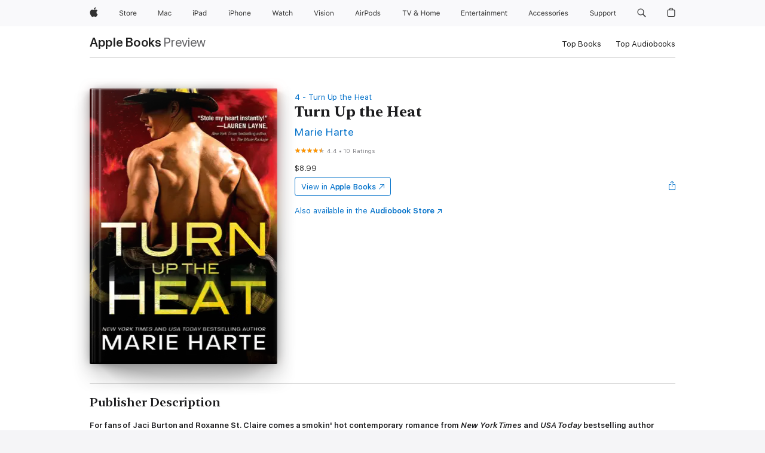

--- FILE ---
content_type: text/html
request_url: https://books.apple.com/us/book/turn-up-the-heat/id1571362097
body_size: 49172
content:
<!DOCTYPE html><html  dir="ltr" lang="en-US"><head>
    <meta charset="utf-8">
    <meta http-equiv="X-UA-Compatible" content="IE=edge">
    <meta name="viewport" content="width=device-width, initial-scale=1, viewport-fit=cover">
    <meta name="applicable-device" content="pc,mobile">

    <script id="perfkit">window.initialPageRequestTime = +new Date();</script>
    <link rel="preconnect" href="https://amp-api.books.apple.com" crossorigin="">
<link rel="preconnect" href="https://is1-ssl.mzstatic.com" crossorigin="">
<link rel="preconnect" href="https://is2-ssl.mzstatic.com" crossorigin="">
<link rel="preconnect" href="https://is3-ssl.mzstatic.com" crossorigin="">
<link rel="preconnect" href="https://is4-ssl.mzstatic.com" crossorigin="">
<link rel="preconnect" href="https://is5-ssl.mzstatic.com" crossorigin="">
<link rel="preconnect" href="https://xp.apple.com" crossorigin="">
<link rel="preconnect" href="https://js-cdn.music.apple.com" crossorigin="">
<link rel="preconnect" href="https://www.apple.com" crossorigin="">
    
<meta name="web-experience-app/config/environment" content="%7B%22appVersion%22%3A1%2C%22modulePrefix%22%3A%22web-experience-app%22%2C%22environment%22%3A%22production%22%2C%22rootURL%22%3A%22%2F%22%2C%22locationType%22%3A%22history-hash-router-scroll%22%2C%22historySupportMiddleware%22%3Atrue%2C%22EmberENV%22%3A%7B%22FEATURES%22%3A%7B%7D%2C%22EXTEND_PROTOTYPES%22%3A%7B%22Date%22%3Afalse%7D%2C%22_APPLICATION_TEMPLATE_WRAPPER%22%3Afalse%2C%22_DEFAULT_ASYNC_OBSERVERS%22%3Atrue%2C%22_JQUERY_INTEGRATION%22%3Afalse%2C%22_TEMPLATE_ONLY_GLIMMER_COMPONENTS%22%3Atrue%7D%2C%22APP%22%3A%7B%22PROGRESS_BAR_DELAY%22%3A3000%2C%22CLOCK_INTERVAL%22%3A1000%2C%22LOADING_SPINNER_SPY%22%3Atrue%2C%22BREAKPOINTS%22%3A%7B%22large%22%3A%7B%22min%22%3A1069%2C%22content%22%3A980%7D%2C%22medium%22%3A%7B%22min%22%3A735%2C%22max%22%3A1068%2C%22content%22%3A692%7D%2C%22small%22%3A%7B%22min%22%3A320%2C%22max%22%3A734%2C%22content%22%3A280%7D%7D%2C%22buildVariant%22%3A%22books%22%2C%22name%22%3A%22web-experience-app%22%2C%22version%22%3A%222548.0.0%2B0b472053%22%7D%2C%22MEDIA_API%22%3A%7B%22token%22%3A%22eyJhbGciOiJFUzI1NiIsInR5cCI6IkpXVCIsImtpZCI6IkNOM1dVNkVKTzEifQ.eyJpc3MiOiJOVjBTRVdHRlNSIiwiaWF0IjoxNzY0NzIyNzU2LCJleHAiOjE3NzE5ODAzNTYsInJvb3RfaHR0cHNfb3JpZ2luIjpbImFwcGxlLmNvbSJdfQ.Y-cFl9j5HGWR1S_YFqK_Hy1qwk1hW9aBvWtIfb4iDzMDCQO9JcdexCvQGzSRxWYIEXS3JtD3vpWxYDj3puQYsA%22%7D%2C%22i18n%22%3A%7B%22defaultLocale%22%3A%22en-gb%22%2C%22useDevLoc%22%3Afalse%2C%22pathToLocales%22%3A%22dist%2Flocales%22%7D%2C%22MEDIA_ARTWORK%22%3A%7B%22BREAKPOINTS%22%3A%7B%22large%22%3A%7B%22min%22%3A1069%2C%22content%22%3A980%7D%2C%22medium%22%3A%7B%22min%22%3A735%2C%22max%22%3A1068%2C%22content%22%3A692%7D%2C%22small%22%3A%7B%22min%22%3A320%2C%22max%22%3A734%2C%22content%22%3A280%7D%7D%7D%2C%22API%22%3A%7B%22BookHost%22%3A%22https%3A%2F%2Famp-api.books.apple.com%22%2C%22obcMetadataBaseUrl%22%3A%22%2Fapi%2Fbooks-metadata%22%2C%22globalElementsPath%22%3A%22%2Fglobal-elements%22%7D%2C%22fastboot%22%3A%7B%22hostWhitelist%22%3A%5B%7B%7D%5D%7D%2C%22ember-short-number%22%3A%7B%22locales%22%3A%5B%22ar-dz%22%2C%22ar-bh%22%2C%22ar-eg%22%2C%22ar-iq%22%2C%22ar-jo%22%2C%22ar-kw%22%2C%22ar-lb%22%2C%22ar-ly%22%2C%22ar-ma%22%2C%22ar-om%22%2C%22ar-qa%22%2C%22ar-sa%22%2C%22ar-sd%22%2C%22ar-sy%22%2C%22ar-tn%22%2C%22ar-ae%22%2C%22ar-ye%22%2C%22he-il%22%2C%22iw-il%22%2C%22ca-es%22%2C%22cs-cz%22%2C%22da-dk%22%2C%22de-ch%22%2C%22de-de%22%2C%22el-gr%22%2C%22en-au%22%2C%22en-ca%22%2C%22en-gb%22%2C%22en-us%22%2C%22es-419%22%2C%22es-es%22%2C%22es-mx%22%2C%22es-xl%22%2C%22et-ee%22%2C%22fi-fi%22%2C%22fr-ca%22%2C%22fr-fr%22%2C%22hi-in%22%2C%22hr-hr%22%2C%22hu-hu%22%2C%22id-id%22%2C%22is-is%22%2C%22it-it%22%2C%22iw-il%22%2C%22ja-jp%22%2C%22ko-kr%22%2C%22lt-lt%22%2C%22lv-lv%22%2C%22ms-my%22%2C%22nl-nl%22%2C%22no-no%22%2C%22no-nb%22%2C%22nb-no%22%2C%22pl-pl%22%2C%22pt-br%22%2C%22pt-pt%22%2C%22ro-ro%22%2C%22ru-ru%22%2C%22sk-sk%22%2C%22sv-se%22%2C%22th-th%22%2C%22tr-tr%22%2C%22uk-ua%22%2C%22vi-vi%22%2C%22vi-vn%22%2C%22zh-cn%22%2C%22zh-hans%22%2C%22zh-hans-cn%22%2C%22zh-hant%22%2C%22zh-hant-hk%22%2C%22zh-hant-tw%22%2C%22zh-hk%22%2C%22zh-tw%22%2C%22ar%22%2C%22ca%22%2C%22cs%22%2C%22da%22%2C%22de%22%2C%22el%22%2C%22en%22%2C%22es%22%2C%22fi%22%2C%22fr%22%2C%22he%22%2C%22hi%22%2C%22hr%22%2C%22hu%22%2C%22id%22%2C%22is%22%2C%22it%22%2C%22ja%22%2C%22ko%22%2C%22lt%22%2C%22lv%22%2C%22ms%22%2C%22nb%22%2C%22nl%22%2C%22no%22%2C%22pl%22%2C%22pt%22%2C%22ro%22%2C%22ru%22%2C%22sk%22%2C%22sv%22%2C%22th%22%2C%22tr%22%2C%22uk%22%2C%22vi%22%2C%22zh%22%5D%7D%2C%22ember-cli-mirage%22%3A%7B%22enabled%22%3Afalse%2C%22usingProxy%22%3Afalse%2C%22useDefaultPassthroughs%22%3Atrue%7D%2C%22BREAKPOINTS%22%3A%7B%22large%22%3A%7B%22min%22%3A1069%2C%22content%22%3A980%7D%2C%22medium%22%3A%7B%22min%22%3A735%2C%22max%22%3A1068%2C%22content%22%3A692%7D%2C%22small%22%3A%7B%22min%22%3A320%2C%22max%22%3A734%2C%22content%22%3A280%7D%7D%2C%22METRICS%22%3A%7B%22variant%22%3A%22web%22%2C%22baseFields%22%3A%7B%22appName%22%3A%22web-experience-app%22%2C%22constraintProfiles%22%3A%5B%22AMPWeb%22%5D%7D%2C%22clickstream%22%3A%7B%22enabled%22%3Atrue%2C%22topic%22%3A%5B%22xp_amp_web_exp%22%5D%2C%22autoTrackClicks%22%3Atrue%7D%2C%22performance%22%3A%7B%22enabled%22%3Atrue%2C%22topic%22%3A%22xp_amp_bookstore_perf%22%7D%7D%2C%22MEDIA_SHELF%22%3A%7B%22GRID_CONFIG%22%3A%7B%22books-brick-row%22%3A%7B%22small%22%3A1%2C%22medium%22%3A2%2C%22large%22%3A3%7D%2C%22story%22%3A%7B%22small%22%3A1%2C%22medium%22%3A2%2C%22large%22%3A3%7D%2C%22small-brick%22%3A%7B%22small%22%3A1%2C%22medium%22%3A2%2C%22large%22%3A3%7D%2C%22editorial-lockup-large%22%3A%7B%22small%22%3A1%2C%22medium%22%3A2%2C%22large%22%3A2%7D%2C%22editorial-lockup-medium%22%3A%7B%22small%22%3A1%2C%22medium%22%3A2%2C%22large%22%3A3%7D%2C%22large-brick%22%3A%7B%22small%22%3A1%2C%22medium%22%3A1%2C%22large%22%3A2%7D%2C%22lockup-small%22%3A%7B%22small%22%3A1%2C%22medium%22%3A2%2C%22large%22%3A3%7D%2C%22lockup-large%22%3A%7B%22small%22%3A1%2C%22medium%22%3A3%2C%22large%22%3A4%7D%2C%22posters%22%3A%7B%22small%22%3A1%2C%22medium%22%3A1%2C%22large%22%3A2%7D%2C%22breakout-large%22%3A%7B%22small%22%3A1%2C%22medium%22%3A1%2C%22large%22%3A1%7D%7D%2C%22BREAKPOINTS%22%3A%7B%22large%22%3A%7B%22min%22%3A1069%2C%22content%22%3A980%7D%2C%22medium%22%3A%7B%22min%22%3A735%2C%22max%22%3A1068%2C%22content%22%3A692%7D%2C%22small%22%3A%7B%22min%22%3A320%2C%22max%22%3A734%2C%22content%22%3A280%7D%7D%7D%2C%22SASSKIT_GENERATOR%22%3A%7B%22VIEWPORT_CONFIG%22%3A%7B%22BREAKPOINTS%22%3A%7B%22large%22%3A%7B%22min%22%3A1069%2C%22content%22%3A980%7D%2C%22medium%22%3A%7B%22min%22%3A735%2C%22max%22%3A1068%2C%22content%22%3A692%7D%2C%22small%22%3A%7B%22min%22%3A320%2C%22max%22%3A734%2C%22content%22%3A280%7D%7D%7D%7D%2C%22features%22%3A%7B%22BUILD_VARIANT_APPS%22%3Afalse%2C%22BUILD_VARIANT_BOOKS%22%3Atrue%2C%22BUILD_VARIANT_FITNESS%22%3Afalse%2C%22BUILD_VARIANT_PODCASTS%22%3Afalse%2C%22BUILD_VARIANT_ITUNES%22%3Afalse%2C%22TV%22%3Afalse%2C%22PODCASTS%22%3Afalse%2C%22BOOKS%22%3Atrue%2C%22APPS%22%3Afalse%2C%22ARTISTS%22%3Afalse%2C%22DEEPLINK_ROUTE%22%3Afalse%2C%22EMBER_DATA%22%3Afalse%2C%22CHARTS%22%3Atrue%2C%22FITNESS%22%3Afalse%2C%22SHARE_UI%22%3Atrue%2C%22SEPARATE_RTL_STYLESHEET%22%3Atrue%7D%2C%22%40amp%2Fember-ui-global-elements%22%3A%7B%22useFooterWithoutRefundLink%22%3Atrue%7D%2C%22ember-cli-content-security-policy%22%3A%7B%22policy%22%3A%22upgrade-insecure-requests%20%3B%20default-src%20'none'%3B%20img-src%20'self'%20https%3A%2F%2F*.apple.com%20https%3A%2F%2F*.mzstatic.com%20data%3A%3B%20style-src%20'self'%20https%3A%2F%2F*.apple.com%20'unsafe-inline'%3B%20font-src%20'self'%20https%3A%2F%2F*.apple.com%3B%20media-src%20'self'%20https%3A%2F%2F*.apple.com%20blob%3A%3B%20connect-src%20'self'%20https%3A%2F%2F*.apple.com%20https%3A%2F%2F*.mzstatic.com%3B%20script-src%20'self'%20https%3A%2F%2F*.apple.com%20'unsafe-eval'%20'sha256-4ywTGAe4rEpoHt8XkjbkdOWklMJ%2F1Py%2Fx6b3%2FaGbtSQ%3D'%3B%20frame-src%20'self'%20https%3A%2F%2F*.apple.com%20itmss%3A%20itms-appss%3A%20itms-bookss%3A%20itms-itunesus%3A%20itms-messagess%3A%20itms-podcasts%3A%20itms-watchs%3A%20macappstores%3A%20musics%3A%20apple-musics%3A%20podcasts%3A%20videos%3A%3B%22%2C%22reportOnly%22%3Afalse%7D%2C%22exportApplicationGlobal%22%3Afalse%7D">
<!-- EMBER_CLI_FASTBOOT_TITLE --><link rel="stylesheet preload" name="fonts" href="//www.apple.com/wss/fonts?families=SF+Pro,v2|SF+Pro+Icons,v1|SF+Pro+Rounded,v1|New+York+Small,v1|New+York+Medium,v1" as="style"><link rel="stylesheet" type="text/css" href="https://www.apple.com/api-www/global-elements/global-header/v1/assets/globalheader.css" data-global-elements-nav-styles>
<link rel="stylesheet" type="text/css" href="/global-elements/2426.0.0/en_US/ac-global-footer.89780a9d2eedff61551113850a3547ef.css" data-global-elements-footer-styles>
<meta name="ac-gn-search-suggestions-enabled" content="false"/>
<meta name="globalnav-search-suggestions-enabled" content="false"/>
    <title>
      ‎Turn Up the Heat by Marie Harte on Apple Books
    </title>
      <meta name="keywords" content="download, Turn Up the Heat, books on iphone, ipad, Mac, Apple Books">

      <meta name="description" content="<b>For fans of Jaci Burton and Roxanne St. Claire comes a smokin' hot contemporary romance from <i>New York Times</i> and <i>USA Today</i> bestselling author Marie Harte:</b><br /><br />•<b>Enemies to lovers romance</b><br />•<b>Sexy Seattle firefighters</b><br />•<b>Undeniable passion and scorching…">

<!---->
      <link rel="canonical" href="https://books.apple.com/us/book/turn-up-the-heat/id1571362097">

      <link rel="icon" sizes="48x48" href="https://books.apple.com/assets/images/favicon/favicon-books-48-a8eb8171a8d912ed29d99e7a134953d3.png" type="image/png">

<!---->
<!---->
      <meta name="apple:content_id" content="1571362097">

<!---->
      <script name="schema:book" type="application/ld+json">
        {"@context":"http://schema.org","@type":"Book","additionalType":"Product","author":"Marie Harte","bookFormat":"EBook","datePublished":"2022-03-29T00:00:00.000Z","description":"&lt;b&gt;For fans of Jaci Burton and Roxanne St. Claire comes a smokin' hot contemporary romance from &lt;i&gt;New York Times&lt;/i&gt; and &lt;i&gt;USA Today&lt;/i&gt; bestselling author Marie Harte:&lt;/b&gt;&lt;br /&gt;&lt;br /&gt;•&lt;b&gt;Enemies to lovers romance&lt;/b&gt;&lt;br /&gt;•&lt;b&gt;Sexy Seattle firefighters&lt;/b&gt;&lt;br /&gt;•&lt;b&gt;Undeniable passion and scorching…","genre":["Contemporary Romance","Books","Romance"],"image":"https://is1-ssl.mzstatic.com/image/thumb/Publication116/v4/2b/76/d1/2b76d193-7f06-223c-ae82-a05f46160cff/9781492696964_cover.jpg/1200x630wz.png","inLanguage":"en-US","isbn":"9781492696964","name":"Turn Up the Heat","numberOfPages":312,"publisher":"Sourcebooks","thumbnailUrl":["https://is1-ssl.mzstatic.com/image/thumb/Publication116/v4/2b/76/d1/2b76d193-7f06-223c-ae82-a05f46160cff/9781492696964_cover.jpg/1200x675wz.jpg","https://is1-ssl.mzstatic.com/image/thumb/Publication116/v4/2b/76/d1/2b76d193-7f06-223c-ae82-a05f46160cff/9781492696964_cover.jpg/1200x900wz.jpg","https://is1-ssl.mzstatic.com/image/thumb/Publication116/v4/2b/76/d1/2b76d193-7f06-223c-ae82-a05f46160cff/9781492696964_cover.jpg/1200x1200wz.jpg"],"isPartof":{"@type":"BookSeries","name":"Turn Up the Heat"},"offers":{"@type":"Offer","price":8.99,"priceCurrency":"USD","hasMerchantReturnPolicy":{"@type":"MerchantReturnPolicy","returnPolicyCategory":"https://schema.org/MerchantReturnNotPermitted","merchantReturnDays":0}},"aggregateRating":{"@type":"AggregateRating","ratingValue":4.4,"reviewCount":10},"review":[{"@type":"Review","author":"KymReads1","name":"Fun and hot! 🔥","reviewBody":"Ok, this sounds a little odd, but how refreshing is it that in a romance story, it is the guy who has most of the emotional angst about the relationship? \n\nMeet Mack and Cass…yes, both are vested in their budding relationship, both have baggage and both are working on their issues…but how often is it only the female main character who has issues? So refreshing for the male, other half of the relationship, share his insecurities about the relationship, too! And not just with his girlfriend, but with his buddies (all of which are either now engaged or in serious relationships) with whom he is feeling like the 3rd wheel. We’ve seen this with the woman in a story - often - but having the guy sharing these insecurities, too? Makes for a deeper story!\n\nAnd…how about his relationship with his family? How many of us are honest in expressing our feelings about our families? Do we just sweep every issue under the rug or do we face up and discuss those issues?\n\nWhile this story is a lot more than that, it was the honesty in facing their issues and discussing them rather than brushing them aside that kept me captivated and intrigued. This is a great story that will have you wanting the best for both Mack and Cass!","reviewRating":{"@type":"Rating","ratingValue":4},"datePublished":"2022-03-29T23:21:34.000Z"},{"@type":"Review","author":"PattiA810","name":"A love meant to be","reviewBody":"Two very strong personalities find an instant attraction on a soccer field. Cass is a police woman and Mack is a firefighter and that is a situation unto itself. They are fantastic at arguing. The banter and quick quips are an aphrodisiac for these two. They, of course, have their struggles in navigating the waters of their relationship but, it's their friends and two adorable kittens who make them see the light about what is possible for them. I really liked their connection and the build on a romance that changes everything.\n\nThis is another terrific book by Marie Harte. She writes with depth and emotion that you feel a part of the action. It's a must read series and book.\n\nI voluntarily reviewed this after receiving a complimentary copy.","reviewRating":{"@type":"Rating","ratingValue":5},"datePublished":"2022-03-29T14:18:19.000Z"}]}
      </script>

        <meta property="al:ios:app_store_id" content="364709193">
        <meta property="al:ios:app_name" content="Apple Books">

        <meta property="og:title" content="‎Turn Up the Heat">
        <meta property="og:description" content="‎Romance · 2022">
        <meta property="og:site_name" content="Apple Books">
        <meta property="og:url" content="https://books.apple.com/us/book/turn-up-the-heat/id1571362097">
        <meta property="og:image" content="https://is1-ssl.mzstatic.com/image/thumb/Publication116/v4/2b/76/d1/2b76d193-7f06-223c-ae82-a05f46160cff/9781492696964_cover.jpg/1200x630wz.png">
        <meta property="og:image:alt" content="Turn Up the Heat by Marie Harte on Apple Books">
        <meta property="og:image:type" content="image/png">
        <meta property="og:image:width" content="1200">
        <meta property="og:image:height" content="630">
        <meta property="og:image:secure_url" content="https://is1-ssl.mzstatic.com/image/thumb/Publication116/v4/2b/76/d1/2b76d193-7f06-223c-ae82-a05f46160cff/9781492696964_cover.jpg/1200x630wz.png">
        <meta property="og:type" content="book">
        <meta property="og:locale" content="en_US">

        <meta name="twitter:title" content="‎Turn Up the Heat">
        <meta name="twitter:description" content="‎Romance · 2022">
        <meta name="twitter:site" content="@AppleBooks">
        <meta name="twitter:card" content="summary_large_image">
        <meta name="twitter:image" content="https://is1-ssl.mzstatic.com/image/thumb/Publication116/v4/2b/76/d1/2b76d193-7f06-223c-ae82-a05f46160cff/9781492696964_cover.jpg/1200x600wz.png">
        <meta name="twitter:image:alt" content="Turn Up the Heat by Marie Harte on Apple Books">

<!---->
    <meta name="version" content="2548.0.0">
    <!-- @@HEAD@@ -->
    <script src="https://js-cdn.music.apple.com/musickit/v2/amp/musickit.js?t=1764722790239"></script>

    <link integrity="" rel="stylesheet" href="/assets/web-experience-app-real-f1ca40148188f63f7dd2cd7d4d6d7e05.css" data-rtl="/assets/web-experience-rtl-app-dc89d135bf4a79beed79bacafc906bdf.css">

    
  </head>
  <body class="no-js no-touch globalnav-scrim">
    <script type="x/boundary" id="fastboot-body-start"></script><div id="globalheader"><aside id="globalmessage-segment" lang="en-US" dir="ltr" class="globalmessage-segment"><ul data-strings="{&quot;view&quot;:&quot;{%STOREFRONT%} Store Home&quot;,&quot;segments&quot;:{&quot;smb&quot;:&quot;Business Store Home&quot;,&quot;eduInd&quot;:&quot;Education Store Home&quot;,&quot;other&quot;:&quot;Store Home&quot;},&quot;exit&quot;:&quot;Exit&quot;}" class="globalmessage-segment-content"></ul></aside><nav id="globalnav" lang="en-US" dir="ltr" aria-label="Global" data-analytics-element-engagement-start="globalnav:onFlyoutOpen" data-analytics-element-engagement-end="globalnav:onFlyoutClose" data-store-api="https://www.apple.com/[storefront]/shop/bag/status" data-analytics-activitymap-region-id="global nav" data-analytics-region="global nav" class="globalnav no-js   "><div class="globalnav-content"><div class="globalnav-item globalnav-menuback"><button aria-label="Main menu" class="globalnav-menuback-button"><span class="globalnav-chevron-icon"><svg height="48" viewbox="0 0 9 48" width="9" xmlns="http://www.w3.org/2000/svg"><path d="m1.5618 24.0621 6.5581-6.4238c.2368-.2319.2407-.6118.0088-.8486-.2324-.2373-.6123-.2407-.8486-.0088l-7 6.8569c-.1157.1138-.1807.2695-.1802.4316.001.1621.0674.3174.1846.4297l7 6.7241c.1162.1118.2661.1675.4155.1675.1577 0 .3149-.062.4326-.1846.2295-.2388.2222-.6187-.0171-.8481z"/></svg></span></button></div><ul id="globalnav-list" class="globalnav-list"><li data-analytics-element-engagement="globalnav hover - apple" class="
				globalnav-item
				globalnav-item-apple
				
				
			"><a href="https://www.apple.com/" data-globalnav-item-name="apple" data-analytics-title="apple home" aria-label="Apple" class="globalnav-link globalnav-link-apple"><span class="globalnav-image-regular globalnav-link-image"><svg height="44" viewbox="0 0 14 44" width="14" xmlns="http://www.w3.org/2000/svg"><path d="m13.0729 17.6825a3.61 3.61 0 0 0 -1.7248 3.0365 3.5132 3.5132 0 0 0 2.1379 3.2223 8.394 8.394 0 0 1 -1.0948 2.2618c-.6816.9812-1.3943 1.9623-2.4787 1.9623s-1.3633-.63-2.613-.63c-1.2187 0-1.6525.6507-2.644.6507s-1.6834-.9089-2.4787-2.0243a9.7842 9.7842 0 0 1 -1.6628-5.2776c0-3.0984 2.014-4.7405 3.9969-4.7405 1.0535 0 1.9314.6919 2.5924.6919.63 0 1.6112-.7333 2.8092-.7333a3.7579 3.7579 0 0 1 3.1604 1.5802zm-3.7284-2.8918a3.5615 3.5615 0 0 0 .8469-2.22 1.5353 1.5353 0 0 0 -.031-.32 3.5686 3.5686 0 0 0 -2.3445 1.2084 3.4629 3.4629 0 0 0 -.8779 2.1585 1.419 1.419 0 0 0 .031.2892 1.19 1.19 0 0 0 .2169.0207 3.0935 3.0935 0 0 0 2.1586-1.1368z"/></svg></span><span class="globalnav-image-compact globalnav-link-image"><svg height="48" viewbox="0 0 17 48" width="17" xmlns="http://www.w3.org/2000/svg"><path d="m15.5752 19.0792a4.2055 4.2055 0 0 0 -2.01 3.5376 4.0931 4.0931 0 0 0 2.4908 3.7542 9.7779 9.7779 0 0 1 -1.2755 2.6351c-.7941 1.1431-1.6244 2.2862-2.8878 2.2862s-1.5883-.734-3.0443-.734c-1.42 0-1.9252.7581-3.08.7581s-1.9611-1.0589-2.8876-2.3584a11.3987 11.3987 0 0 1 -1.9373-6.1487c0-3.61 2.3464-5.523 4.6566-5.523 1.2274 0 2.25.8062 3.02.8062.734 0 1.8771-.8543 3.2729-.8543a4.3778 4.3778 0 0 1 3.6822 1.841zm-6.8586-2.0456a1.3865 1.3865 0 0 1 -.2527-.024 1.6557 1.6557 0 0 1 -.0361-.337 4.0341 4.0341 0 0 1 1.0228-2.5148 4.1571 4.1571 0 0 1 2.7314-1.4078 1.7815 1.7815 0 0 1 .0361.373 4.1487 4.1487 0 0 1 -.9867 2.587 3.6039 3.6039 0 0 1 -2.5148 1.3236z"/></svg></span><span class="globalnav-link-text">Apple</span></a></li><li data-topnav-flyout-item="menu" data-topnav-flyout-label="Menu" role="none" class="globalnav-item globalnav-menu"><div data-topnav-flyout="menu" class="globalnav-flyout"><div class="globalnav-menu-list"><div data-analytics-element-engagement="globalnav hover - store" class="
				globalnav-item
				globalnav-item-store
				globalnav-item-menu
				
			"><ul role="none" class="globalnav-submenu-trigger-group"><li class="globalnav-submenu-trigger-item"><a href="https://www.apple.com/us/shop/goto/store" data-globalnav-item-name="store" data-topnav-flyout-trigger-compact data-analytics-title="store" data-analytics-element-engagement="hover - store" aria-label="Store" class="globalnav-link globalnav-submenu-trigger-link globalnav-link-store"><span class="globalnav-link-text-container"><span class="globalnav-image-regular globalnav-link-image"><svg height="44" viewbox="0 0 30 44" width="30" xmlns="http://www.w3.org/2000/svg"><path d="m26.5679 20.4629c1.002 0 1.67.738 1.693 1.857h-3.48c.076-1.119.779-1.857 1.787-1.857zm2.754 2.672v-.387c0-1.963-1.037-3.176-2.742-3.176-1.735 0-2.848 1.289-2.848 3.276 0 1.998 1.096 3.263 2.848 3.263 1.383 0 2.367-.668 2.66-1.746h-1.008c-.264.557-.814.856-1.629.856-1.072 0-1.769-.791-1.822-2.039v-.047zm-9.547-3.451h.96v.937h.094c.188-.615.914-1.049 1.752-1.049.164 0 .375.012.504.03v1.007c-.082-.023-.445-.058-.644-.058-.961 0-1.659 1.098-1.659 1.535v3.914h-1.007zm-4.27 5.519c-1.195 0-1.869-.867-1.869-2.361 0-1.5.674-2.361 1.869-2.361 1.196 0 1.87.861 1.87 2.361 0 1.494-.674 2.361-1.87 2.361zm0-5.631c-1.798 0-2.912 1.237-2.912 3.27 0 2.027 1.114 3.269 2.912 3.269 1.799 0 2.913-1.242 2.913-3.269 0-2.033-1.114-3.27-2.913-3.27zm-5.478-1.475v1.635h1.407v.843h-1.407v3.575c0 .744.282 1.06.938 1.06.182 0 .281-.006.469-.023v.849c-.199.035-.393.059-.592.059-1.301 0-1.822-.481-1.822-1.688v-3.832h-1.02v-.843h1.02v-1.635zm-8.103 5.694c.129.885.973 1.447 2.174 1.447 1.137 0 1.975-.615 1.975-1.453 0-.72-.527-1.177-1.693-1.47l-1.084-.282c-1.53-.386-2.192-1.078-2.192-2.279 0-1.436 1.201-2.408 2.988-2.408 1.635 0 2.854.972 2.942 2.338h-1.061c-.146-.867-.861-1.383-1.916-1.383-1.125 0-1.869.562-1.869 1.418 0 .662.463 1.043 1.629 1.342l.885.234c1.752.439 2.455 1.119 2.455 2.361 0 1.553-1.225 2.543-3.158 2.543-1.793 0-3.03-.949-3.141-2.408z"/></svg></span><span class="globalnav-link-text">Store</span></span></a></li></ul></div><div data-analytics-element-engagement="globalnav hover - mac" class="
				globalnav-item
				globalnav-item-mac
				globalnav-item-menu
				
			"><ul role="none" class="globalnav-submenu-trigger-group"><li class="globalnav-submenu-trigger-item"><a href="https://www.apple.com/mac/" data-globalnav-item-name="mac" data-topnav-flyout-trigger-compact data-analytics-title="mac" data-analytics-element-engagement="hover - mac" aria-label="Mac" class="globalnav-link globalnav-submenu-trigger-link globalnav-link-mac"><span class="globalnav-link-text-container"><span class="globalnav-image-regular globalnav-link-image"><svg height="44" viewbox="0 0 23 44" width="23" xmlns="http://www.w3.org/2000/svg"><path d="m8.1558 25.9987v-6.457h-.0703l-2.666 6.457h-.8907l-2.666-6.457h-.0703v6.457h-.9844v-8.4551h1.2246l2.8945 7.0547h.0938l2.8945-7.0547h1.2246v8.4551zm2.5166-1.7696c0-1.1309.832-1.7812 2.3027-1.8691l1.8223-.1113v-.5742c0-.7793-.4863-1.207-1.4297-1.207-.7559 0-1.2832.2871-1.4238.7852h-1.0195c.1348-1.0137 1.1309-1.6816 2.4785-1.6816 1.541 0 2.4023.791 2.4023 2.1035v4.3242h-.9609v-.9318h-.0938c-.4102.6738-1.1016 1.043-1.9453 1.043-1.2246 0-2.1328-.7266-2.1328-1.8809zm4.125-.5859v-.5801l-1.6992.1113c-.9609.0645-1.3828.3984-1.3828 1.0312 0 .6445.5449 1.0195 1.2773 1.0195 1.0371.0001 1.8047-.6796 1.8047-1.5819zm6.958-2.0273c-.1641-.627-.7207-1.1367-1.6289-1.1367-1.1367 0-1.8516.9082-1.8516 2.3379 0 1.459.7266 2.3848 1.8516 2.3848.8496 0 1.4414-.3926 1.6289-1.1074h1.0195c-.1816 1.1602-1.125 2.0156-2.6426 2.0156-1.7695 0-2.9004-1.2832-2.9004-3.293 0-1.9688 1.125-3.2461 2.8945-3.2461 1.5352 0 2.4727.9199 2.6484 2.0449z"/></svg></span><span class="globalnav-link-text">Mac</span></span></a></li></ul></div><div data-analytics-element-engagement="globalnav hover - ipad" class="
				globalnav-item
				globalnav-item-ipad
				globalnav-item-menu
				
			"><ul role="none" class="globalnav-submenu-trigger-group"><li class="globalnav-submenu-trigger-item"><a href="https://www.apple.com/ipad/" data-globalnav-item-name="ipad" data-topnav-flyout-trigger-compact data-analytics-title="ipad" data-analytics-element-engagement="hover - ipad" aria-label="iPad" class="globalnav-link globalnav-submenu-trigger-link globalnav-link-ipad"><span class="globalnav-link-text-container"><span class="globalnav-image-regular globalnav-link-image"><svg height="44" viewbox="0 0 24 44" width="24" xmlns="http://www.w3.org/2000/svg"><path d="m14.9575 23.7002c0 .902-.768 1.582-1.805 1.582-.732 0-1.277-.375-1.277-1.02 0-.632.422-.966 1.383-1.031l1.699-.111zm-1.395-4.072c-1.347 0-2.343.668-2.478 1.681h1.019c.141-.498.668-.785 1.424-.785.944 0 1.43.428 1.43 1.207v.574l-1.822.112c-1.471.088-2.303.738-2.303 1.869 0 1.154.908 1.881 2.133 1.881.844 0 1.535-.369 1.945-1.043h.094v.931h.961v-4.324c0-1.312-.862-2.103-2.403-2.103zm6.769 5.575c-1.155 0-1.846-.885-1.846-2.361 0-1.471.697-2.362 1.846-2.362 1.142 0 1.857.914 1.857 2.362 0 1.459-.709 2.361-1.857 2.361zm1.834-8.027v3.503h-.088c-.358-.691-1.102-1.107-1.981-1.107-1.605 0-2.654 1.289-2.654 3.27 0 1.986 1.037 3.269 2.654 3.269.873 0 1.623-.416 2.022-1.119h.093v1.008h.961v-8.824zm-15.394 4.869h-1.863v-3.563h1.863c1.225 0 1.899.639 1.899 1.799 0 1.119-.697 1.764-1.899 1.764zm.276-4.5h-3.194v8.455h1.055v-3.018h2.127c1.588 0 2.719-1.119 2.719-2.701 0-1.611-1.108-2.736-2.707-2.736zm-6.064 8.454h1.008v-6.316h-1.008zm-.199-8.237c0-.387.316-.704.703-.704s.703.317.703.704c0 .386-.316.703-.703.703s-.703-.317-.703-.703z"/></svg></span><span class="globalnav-link-text">iPad</span></span></a></li></ul></div><div data-analytics-element-engagement="globalnav hover - iphone" class="
				globalnav-item
				globalnav-item-iphone
				globalnav-item-menu
				
			"><ul role="none" class="globalnav-submenu-trigger-group"><li class="globalnav-submenu-trigger-item"><a href="https://www.apple.com/iphone/" data-globalnav-item-name="iphone" data-topnav-flyout-trigger-compact data-analytics-title="iphone" data-analytics-element-engagement="hover - iphone" aria-label="iPhone" class="globalnav-link globalnav-submenu-trigger-link globalnav-link-iphone"><span class="globalnav-link-text-container"><span class="globalnav-image-regular globalnav-link-image"><svg height="44" viewbox="0 0 38 44" width="38" xmlns="http://www.w3.org/2000/svg"><path d="m32.7129 22.3203h3.48c-.023-1.119-.691-1.857-1.693-1.857-1.008 0-1.711.738-1.787 1.857zm4.459 2.045c-.293 1.078-1.277 1.746-2.66 1.746-1.752 0-2.848-1.266-2.848-3.264 0-1.986 1.113-3.275 2.848-3.275 1.705 0 2.742 1.213 2.742 3.176v.386h-4.541v.047c.053 1.248.75 2.039 1.822 2.039.815 0 1.366-.298 1.629-.855zm-12.282-4.682h.961v.996h.094c.316-.697.932-1.107 1.898-1.107 1.418 0 2.209.838 2.209 2.338v4.09h-1.007v-3.844c0-1.137-.481-1.676-1.489-1.676s-1.658.674-1.658 1.781v3.739h-1.008zm-2.499 3.158c0-1.5-.674-2.361-1.869-2.361-1.196 0-1.87.861-1.87 2.361 0 1.495.674 2.362 1.87 2.362 1.195 0 1.869-.867 1.869-2.362zm-4.782 0c0-2.033 1.114-3.269 2.913-3.269 1.798 0 2.912 1.236 2.912 3.269 0 2.028-1.114 3.27-2.912 3.27-1.799 0-2.913-1.242-2.913-3.27zm-6.636-5.666h1.008v3.504h.093c.317-.697.979-1.107 1.946-1.107 1.336 0 2.179.855 2.179 2.338v4.09h-1.007v-3.844c0-1.119-.504-1.676-1.459-1.676-1.131 0-1.752.715-1.752 1.781v3.739h-1.008zm-6.015 4.87h1.863c1.202 0 1.899-.645 1.899-1.764 0-1.16-.674-1.799-1.899-1.799h-1.863zm2.139-4.5c1.599 0 2.707 1.125 2.707 2.736 0 1.582-1.131 2.701-2.719 2.701h-2.127v3.018h-1.055v-8.455zm-6.114 8.454h1.008v-6.316h-1.008zm-.2-8.238c0-.386.317-.703.703-.703.387 0 .704.317.704.703 0 .387-.317.704-.704.704-.386 0-.703-.317-.703-.704z"/></svg></span><span class="globalnav-link-text">iPhone</span></span></a></li></ul></div><div data-analytics-element-engagement="globalnav hover - watch" class="
				globalnav-item
				globalnav-item-watch
				globalnav-item-menu
				
			"><ul role="none" class="globalnav-submenu-trigger-group"><li class="globalnav-submenu-trigger-item"><a href="https://www.apple.com/watch/" data-globalnav-item-name="watch" data-topnav-flyout-trigger-compact data-analytics-title="watch" data-analytics-element-engagement="hover - watch" aria-label="Watch" class="globalnav-link globalnav-submenu-trigger-link globalnav-link-watch"><span class="globalnav-link-text-container"><span class="globalnav-image-regular globalnav-link-image"><svg height="44" viewbox="0 0 35 44" width="35" xmlns="http://www.w3.org/2000/svg"><path d="m28.9819 17.1758h1.008v3.504h.094c.316-.697.978-1.108 1.945-1.108 1.336 0 2.18.856 2.18 2.338v4.09h-1.008v-3.844c0-1.119-.504-1.675-1.459-1.675-1.131 0-1.752.715-1.752 1.781v3.738h-1.008zm-2.42 4.441c-.164-.627-.721-1.136-1.629-1.136-1.137 0-1.852.908-1.852 2.338 0 1.459.727 2.384 1.852 2.384.849 0 1.441-.392 1.629-1.107h1.019c-.182 1.16-1.125 2.016-2.642 2.016-1.77 0-2.901-1.284-2.901-3.293 0-1.969 1.125-3.247 2.895-3.247 1.535 0 2.472.92 2.648 2.045zm-6.533-3.568v1.635h1.407v.844h-1.407v3.574c0 .744.282 1.06.938 1.06.182 0 .281-.006.469-.023v.85c-.2.035-.393.058-.592.058-1.301 0-1.822-.48-1.822-1.687v-3.832h-1.02v-.844h1.02v-1.635zm-4.2 5.596v-.58l-1.699.111c-.961.064-1.383.398-1.383 1.031 0 .645.545 1.02 1.277 1.02 1.038 0 1.805-.68 1.805-1.582zm-4.125.586c0-1.131.832-1.782 2.303-1.869l1.822-.112v-.574c0-.779-.486-1.207-1.43-1.207-.755 0-1.283.287-1.423.785h-1.02c.135-1.014 1.131-1.682 2.479-1.682 1.541 0 2.402.792 2.402 2.104v4.324h-.961v-.931h-.094c-.41.673-1.101 1.043-1.945 1.043-1.225 0-2.133-.727-2.133-1.881zm-7.684 1.769h-.996l-2.303-8.455h1.101l1.682 6.873h.07l1.893-6.873h1.066l1.893 6.873h.07l1.682-6.873h1.101l-2.302 8.455h-.996l-1.946-6.674h-.07z"/></svg></span><span class="globalnav-link-text">Watch</span></span></a></li></ul></div><div data-analytics-element-engagement="globalnav hover - vision" class="
				globalnav-item
				globalnav-item-vision
				globalnav-item-menu
				
			"><ul role="none" class="globalnav-submenu-trigger-group"><li class="globalnav-submenu-trigger-item"><a href="https://www.apple.com/apple-vision-pro/" data-globalnav-item-name="vision" data-topnav-flyout-trigger-compact data-analytics-title="vision" data-analytics-element-engagement="hover - vision" aria-label="Vision" class="globalnav-link globalnav-submenu-trigger-link globalnav-link-vision"><span class="globalnav-link-text-container"><span class="globalnav-image-regular globalnav-link-image"><svg xmlns="http://www.w3.org/2000/svg" width="34" height="44" viewbox="0 0 34 44"><g id="en-US_globalnav_links_vision_image_large"><rect id="box_" width="34" height="44" fill="none"/><path id="art_" d="m.4043,17.5449h1.1074l2.4844,7.0898h.0938l2.4844-7.0898h1.1074l-3.1172,8.4551h-1.043L.4043,17.5449Zm8.3467.2168c0-.3867.3164-.7031.7031-.7031s.7031.3164.7031.7031-.3164.7031-.7031.7031-.7031-.3164-.7031-.7031Zm.1875,1.9219h1.0195v6.3164h-1.0195v-6.3164Zm2.499,4.7051h1.043c.1699.5273.6738.873,1.4824.873.8496,0,1.4531-.4043,1.4531-.9785v-.0117c0-.4277-.3223-.7266-1.1016-.9141l-.9785-.2344c-1.1836-.2812-1.7168-.7969-1.7168-1.7051v-.0059c0-1.0488,1.0078-1.8398,2.3496-1.8398,1.3242,0,2.2441.6621,2.3848,1.6934h-1.002c-.1348-.498-.627-.8438-1.3887-.8438-.75,0-1.3008.3867-1.3008.9434v.0117c0,.4277.3164.6973,1.0605.8789l.9727.2344c1.1895.2871,1.7637.8027,1.7637,1.7051v.0117c0,1.125-1.0957,1.9043-2.5312,1.9043-1.4062,0-2.373-.6797-2.4902-1.7227Zm6.3203-6.627c0-.3867.3164-.7031.7031-.7031s.7031.3164.7031.7031-.3164.7031-.7031.7031-.7031-.3164-.7031-.7031Zm.1875,1.9219h1.0195v6.3164h-1.0195v-6.3164Zm2.5049,3.1641v-.0117c0-2.0273,1.1133-3.2637,2.9121-3.2637s2.9121,1.2363,2.9121,3.2637v.0117c0,2.0215-1.1133,3.2637-2.9121,3.2637s-2.9121-1.2422-2.9121-3.2637Zm4.7812,0v-.0117c0-1.4941-.6738-2.3613-1.8691-2.3613s-1.8691.8672-1.8691,2.3613v.0117c0,1.4883.6738,2.3613,1.8691,2.3613s1.8691-.873,1.8691-2.3613Zm2.5049-3.1641h1.0195v.9492h.0938c.3164-.668.9082-1.0605,1.8398-1.0605,1.418,0,2.209.8379,2.209,2.3379v4.0898h-1.0195v-3.8438c0-1.1367-.4688-1.6816-1.4766-1.6816s-1.6465.6797-1.6465,1.7871v3.7383h-1.0195v-6.3164Z"/></g></svg></span><span class="globalnav-link-text">Vision</span></span></a></li></ul></div><div data-analytics-element-engagement="globalnav hover - airpods" class="
				globalnav-item
				globalnav-item-airpods
				globalnav-item-menu
				
			"><ul role="none" class="globalnav-submenu-trigger-group"><li class="globalnav-submenu-trigger-item"><a href="https://www.apple.com/airpods/" data-globalnav-item-name="airpods" data-topnav-flyout-trigger-compact data-analytics-title="airpods" data-analytics-element-engagement="hover - airpods" aria-label="AirPods" class="globalnav-link globalnav-submenu-trigger-link globalnav-link-airpods"><span class="globalnav-link-text-container"><span class="globalnav-image-regular globalnav-link-image"><svg height="44" viewbox="0 0 43 44" width="43" xmlns="http://www.w3.org/2000/svg"><path d="m11.7153 19.6836h.961v.937h.094c.187-.615.914-1.048 1.752-1.048.164 0 .375.011.504.029v1.008c-.082-.024-.446-.059-.645-.059-.961 0-1.658.645-1.658 1.535v3.914h-1.008zm28.135-.111c1.324 0 2.244.656 2.379 1.693h-.996c-.135-.504-.627-.838-1.389-.838-.75 0-1.336.381-1.336.943 0 .434.352.704 1.096.885l.973.235c1.189.287 1.763.802 1.763 1.711 0 1.13-1.095 1.91-2.531 1.91-1.406 0-2.373-.674-2.484-1.723h1.037c.17.533.674.873 1.482.873.85 0 1.459-.404 1.459-.984 0-.434-.328-.727-1.002-.891l-1.084-.264c-1.183-.287-1.722-.796-1.722-1.71 0-1.049 1.013-1.84 2.355-1.84zm-6.665 5.631c-1.155 0-1.846-.885-1.846-2.362 0-1.471.697-2.361 1.846-2.361 1.142 0 1.857.914 1.857 2.361 0 1.459-.709 2.362-1.857 2.362zm1.834-8.028v3.504h-.088c-.358-.691-1.102-1.107-1.981-1.107-1.605 0-2.654 1.289-2.654 3.269 0 1.987 1.037 3.27 2.654 3.27.873 0 1.623-.416 2.022-1.119h.094v1.007h.961v-8.824zm-9.001 8.028c-1.195 0-1.869-.868-1.869-2.362 0-1.5.674-2.361 1.869-2.361 1.196 0 1.869.861 1.869 2.361 0 1.494-.673 2.362-1.869 2.362zm0-5.631c-1.799 0-2.912 1.236-2.912 3.269 0 2.028 1.113 3.27 2.912 3.27s2.912-1.242 2.912-3.27c0-2.033-1.113-3.269-2.912-3.269zm-17.071 6.427h1.008v-6.316h-1.008zm-.199-8.238c0-.387.317-.703.703-.703.387 0 .703.316.703.703s-.316.703-.703.703c-.386 0-.703-.316-.703-.703zm-6.137 4.922 1.324-3.773h.093l1.325 3.773zm1.892-5.139h-1.043l-3.117 8.455h1.107l.85-2.42h3.363l.85 2.42h1.107zm14.868 4.5h-1.864v-3.562h1.864c1.224 0 1.898.639 1.898 1.799 0 1.119-.697 1.763-1.898 1.763zm.275-4.5h-3.193v8.455h1.054v-3.017h2.127c1.588 0 2.719-1.119 2.719-2.701 0-1.612-1.107-2.737-2.707-2.737z"/></svg></span><span class="globalnav-link-text">AirPods</span></span></a></li></ul></div><div data-analytics-element-engagement="globalnav hover - tv-home" class="
				globalnav-item
				globalnav-item-tv-home
				globalnav-item-menu
				
			"><ul role="none" class="globalnav-submenu-trigger-group"><li class="globalnav-submenu-trigger-item"><a href="https://www.apple.com/tv-home/" data-globalnav-item-name="tv-home" data-topnav-flyout-trigger-compact data-analytics-title="tv &amp; home" data-analytics-element-engagement="hover - tv &amp; home" aria-label="TV and Home" class="globalnav-link globalnav-submenu-trigger-link globalnav-link-tv-home"><span class="globalnav-link-text-container"><span class="globalnav-image-regular globalnav-link-image"><svg height="44" viewbox="0 0 65 44" width="65" xmlns="http://www.w3.org/2000/svg"><path d="m4.3755 26v-7.5059h-2.7246v-.9492h6.5039v.9492h-2.7246v7.5059zm7.7314 0-3.1172-8.4551h1.1074l2.4844 7.0898h.0938l2.4844-7.0898h1.1074l-3.1172 8.4551zm13.981-.8438c-.7207.6328-1.7109 1.002-2.7363 1.002-1.6816 0-2.8594-.9961-2.8594-2.4141 0-1.002.5449-1.7637 1.6758-2.3613.0762-.0352.2344-.1172.3281-.1641-.7793-.8203-1.0605-1.3652-1.0605-1.9805 0-1.084.9199-1.8926 2.1562-1.8926 1.248 0 2.1562.7969 2.1562 1.9043 0 .8672-.5215 1.5-1.8281 2.1855l2.1152 2.2734c.2637-.5273.3984-1.2188.3984-2.2734v-.1465h.9844v.1523c0 1.3125-.2344 2.2676-.6973 2.9824l1.4708 1.5764h-1.3242zm-4.541-1.4824c0 .9492.7676 1.5938 1.8984 1.5938.7676 0 1.5586-.3047 2.0215-.791l-2.3906-2.6133c-.0645.0234-.2168.0996-.2988.1406-.8145.4219-1.2305 1.0078-1.2305 1.6699zm3.2109-4.3886c0-.6562-.4746-1.1016-1.1602-1.1016-.6738 0-1.1543.457-1.1543 1.1133 0 .4688.2402.8789.9082 1.541 1.0313-.5274 1.4063-.9492 1.4063-1.5527zm13.5176 6.7148v-3.8496h-4.6406v3.8496h-1.0547v-8.4551h1.0547v3.6562h4.6406v-3.6562h1.0547v8.4551zm2.6455-3.1582c0-2.0332 1.1133-3.2695 2.9121-3.2695s2.9121 1.2363 2.9121 3.2695c0 2.0273-1.1133 3.2695-2.9121 3.2695s-2.9121-1.2422-2.9121-3.2695zm4.7812 0c0-1.5-.6738-2.3613-1.8691-2.3613s-1.8691.8613-1.8691 2.3613c0 1.4941.6738 2.3613 1.8691 2.3613s1.8691-.8672 1.8691-2.3613zm2.5054-3.1582h.9609v.9961h.0938c.2871-.7031.9199-1.1074 1.7637-1.1074.8555 0 1.4531.4512 1.7461 1.1074h.0938c.3398-.668 1.0605-1.1074 1.9336-1.1074 1.2891 0 2.0098.7383 2.0098 2.0625v4.3652h-1.0078v-4.1309c0-.9316-.4395-1.3887-1.3301-1.3887-.8789 0-1.4648.6562-1.4648 1.459v4.0606h-1.0078v-4.2891c0-.75-.5215-1.2305-1.3184-1.2305-.8262 0-1.4648.7148-1.4648 1.6055v3.9141h-1.0078v-6.3164zm15.5127 4.6816c-.293 1.0781-1.2773 1.7461-2.6602 1.7461-1.752 0-2.8477-1.2656-2.8477-3.2637 0-1.9863 1.1133-3.2754 2.8477-3.2754 1.7051 0 2.7422 1.2129 2.7422 3.1758v.3867h-4.541v.0469c.0527 1.248.75 2.0391 1.8223 2.0391.8145 0 1.3652-.2988 1.6289-.8555zm-4.459-2.0449h3.4805c-.0234-1.1191-.6914-1.8574-1.6934-1.8574-1.0078 0-1.7109.7383-1.7871 1.8574z"/></svg></span><span class="globalnav-link-text">TV &amp; Home</span></span></a></li></ul></div><div data-analytics-element-engagement="globalnav hover - entertainment" class="
				globalnav-item
				globalnav-item-entertainment
				globalnav-item-menu
				
			"><ul role="none" class="globalnav-submenu-trigger-group"><li class="globalnav-submenu-trigger-item"><a href="https://www.apple.com/entertainment/" data-globalnav-item-name="entertainment" data-topnav-flyout-trigger-compact data-analytics-title="entertainment" data-analytics-element-engagement="hover - entertainment" aria-label="Entertainment" class="globalnav-link globalnav-submenu-trigger-link globalnav-link-entertainment"><span class="globalnav-link-text-container"><span class="globalnav-image-regular globalnav-link-image"><svg xmlns="http://www.w3.org/2000/svg" viewbox="0 0 77 44" width="77" height="44"><path d="m0 17.4863h5.2383v.9492h-4.1836v2.7129h3.9668v.9375h-3.9668v2.9062h4.1836v.9492h-5.2383zm6.8994 2.1387h1.0195v.9492h.0938c.3164-.668.9082-1.0605 1.8398-1.0605 1.418 0 2.209.8379 2.209 2.3379v4.0898h-1.0195v-3.8438c0-1.1367-.4688-1.6816-1.4766-1.6816s-1.6465.6797-1.6465 1.7871v3.7383h-1.0195zm7.2803 4.6758v-3.832h-.9961v-.8438h.9961v-1.6348h1.0547v1.6348h1.3828v.8438h-1.3828v3.5742c0 .7441.2578 1.043.9141 1.043.1816 0 .2812-.0059.4688-.0234v.8672c-.1992.0352-.3926.0586-.5918.0586-1.3009-.0001-1.8458-.4806-1.8458-1.6876zm3.4365-1.4942v-.0059c0-1.9512 1.1133-3.2871 2.8301-3.2871s2.7598 1.2773 2.7598 3.1641v.3984h-4.5469c.0293 1.3066.75 2.0684 1.875 2.0684.8555 0 1.3828-.4043 1.5527-.7852l.0234-.0527h1.0195l-.0117.0469c-.2168.8555-1.1191 1.6992-2.6074 1.6992-1.8046 0-2.8945-1.2656-2.8945-3.2461zm1.0606-.5449h3.4922c-.1055-1.248-.7969-1.8398-1.7285-1.8398-.9376 0-1.6524.6386-1.7637 1.8398zm5.9912-2.6367h1.0195v.9375h.0938c.2402-.6621.832-1.0488 1.6875-1.0488.1934 0 .4102.0234.5098.041v.9902c-.2109-.0352-.4043-.0586-.627-.0586-.9727 0-1.6641.6152-1.6641 1.541v3.9141h-1.0195zm4.9658 4.6758v-3.832h-.9961v-.8438h.9961v-1.6348h1.0547v1.6348h1.3828v.8438h-1.3828v3.5742c0 .7441.2578 1.043.9141 1.043.1816 0 .2812-.0059.4688-.0234v.8672c-.1992.0352-.3926.0586-.5918.0586-1.3009-.0001-1.8458-.4806-1.8458-1.6876zm3.4658-.1231v-.0117c0-1.125.832-1.7754 2.3027-1.8633l1.8105-.1113v-.5742c0-.7793-.4746-1.2012-1.418-1.2012-.7559 0-1.2539.2812-1.418.7734l-.0059.0176h-1.0195l.0059-.0352c.1641-.9902 1.125-1.6582 2.4727-1.6582 1.541 0 2.4023.791 2.4023 2.1035v4.3242h-1.0195v-.9316h-.0938c-.3984.6738-1.0605 1.043-1.9102 1.043-1.201 0-2.1092-.7265-2.1092-1.875zm2.3203.9903c1.0371 0 1.793-.6797 1.793-1.582v-.5742l-1.6875.1055c-.9609.0586-1.3828.3984-1.3828 1.0254v.0117c0 .6386.5449 1.0136 1.2773 1.0136zm4.3926-7.4649c0-.3867.3164-.7031.7031-.7031s.7031.3164.7031.7031-.3164.7031-.7031.7031-.7031-.3164-.7031-.7031zm.1875 1.9219h1.0195v6.3164h-1.0195zm2.8213 0h1.0195v.9492h.0938c.3164-.668.9082-1.0605 1.8398-1.0605 1.418 0 2.209.8379 2.209 2.3379v4.0898h-1.0195v-3.8438c0-1.1367-.4688-1.6816-1.4766-1.6816s-1.6465.6797-1.6465 1.7871v3.7383h-1.0195zm6.8818 0h1.0195v.9609h.0938c.2812-.6797.8789-1.0723 1.7051-1.0723.8555 0 1.4531.4512 1.7461 1.1074h.0938c.3398-.668 1.0605-1.1074 1.9336-1.1074 1.2891 0 2.0098.7383 2.0098 2.0625v4.3652h-1.0195v-4.1309c0-.9316-.4277-1.3945-1.3184-1.3945-.8789 0-1.459.6621-1.459 1.4648v4.0605h-1.0195v-4.2891c0-.75-.5156-1.2363-1.3125-1.2363-.8262 0-1.4531.7207-1.4531 1.6113v3.9141h-1.0195v-6.3162zm10.0049 3.1816v-.0059c0-1.9512 1.1133-3.2871 2.8301-3.2871s2.7598 1.2773 2.7598 3.1641v.3984h-4.5469c.0293 1.3066.75 2.0684 1.875 2.0684.8555 0 1.3828-.4043 1.5527-.7852l.0234-.0527h1.0195l-.0116.0469c-.2168.8555-1.1191 1.6992-2.6074 1.6992-1.8047 0-2.8946-1.2656-2.8946-3.2461zm1.0606-.5449h3.4922c-.1055-1.248-.7969-1.8398-1.7285-1.8398-.9376 0-1.6524.6386-1.7637 1.8398zm5.9912-2.6367h1.0195v.9492h.0938c.3164-.668.9082-1.0605 1.8398-1.0605 1.418 0 2.209.8379 2.209 2.3379v4.0898h-1.0195v-3.8438c0-1.1367-.4688-1.6816-1.4766-1.6816s-1.6465.6797-1.6465 1.7871v3.7383h-1.0195zm7.2802 4.6758v-3.832h-.9961v-.8438h.9961v-1.6348h1.0547v1.6348h1.3828v.8438h-1.3828v3.5742c0 .7441.2578 1.043.9141 1.043.1816 0 .2812-.0059.4688-.0234v.8672c-.1992.0352-.3926.0586-.5918.0586-1.3008-.0001-1.8458-.4806-1.8458-1.6876z"/></svg></span><span class="globalnav-link-text">Entertainment</span></span></a></li></ul></div><div data-analytics-element-engagement="globalnav hover - accessories" class="
				globalnav-item
				globalnav-item-accessories
				globalnav-item-menu
				
			"><ul role="none" class="globalnav-submenu-trigger-group"><li class="globalnav-submenu-trigger-item"><a href="https://www.apple.com/us/shop/goto/buy_accessories" data-globalnav-item-name="accessories" data-topnav-flyout-trigger-compact data-analytics-title="accessories" data-analytics-element-engagement="hover - accessories" aria-label="Accessories" class="globalnav-link globalnav-submenu-trigger-link globalnav-link-accessories"><span class="globalnav-link-text-container"><span class="globalnav-image-regular globalnav-link-image"><svg height="44" viewbox="0 0 67 44" width="67" xmlns="http://www.w3.org/2000/svg"><path d="m5.6603 23.5715h-3.3633l-.8496 2.4199h-1.1074l3.1172-8.4551h1.043l3.1172 8.4551h-1.1075zm-3.0527-.8965h2.7422l-1.3242-3.7734h-.0938zm10.0986-1.0664c-.1641-.627-.7207-1.1367-1.6289-1.1367-1.1367 0-1.8516.9082-1.8516 2.3379 0 1.459.7266 2.3848 1.8516 2.3848.8496 0 1.4414-.3926 1.6289-1.1074h1.0195c-.1816 1.1602-1.125 2.0156-2.6426 2.0156-1.7695 0-2.9004-1.2832-2.9004-3.293 0-1.9688 1.125-3.2461 2.8945-3.2461 1.5352 0 2.4727.9199 2.6484 2.0449zm6.5947 0c-.1641-.627-.7207-1.1367-1.6289-1.1367-1.1367 0-1.8516.9082-1.8516 2.3379 0 1.459.7266 2.3848 1.8516 2.3848.8496 0 1.4414-.3926 1.6289-1.1074h1.0195c-.1816 1.1602-1.125 2.0156-2.6426 2.0156-1.7695 0-2.9004-1.2832-2.9004-3.293 0-1.9688 1.125-3.2461 2.8945-3.2461 1.5352 0 2.4727.9199 2.6484 2.0449zm7.5796 2.748c-.293 1.0781-1.2773 1.7461-2.6602 1.7461-1.752 0-2.8477-1.2656-2.8477-3.2637 0-1.9863 1.1133-3.2754 2.8477-3.2754 1.7051 0 2.7422 1.2129 2.7422 3.1758v.3867h-4.541v.0469c.0527 1.248.75 2.0391 1.8223 2.0391.8145 0 1.3652-.2988 1.6289-.8555zm-4.459-2.0449h3.4805c-.0234-1.1191-.6914-1.8574-1.6934-1.8574-1.0078 0-1.7109.7383-1.7871 1.8574zm8.212-2.748c1.3242 0 2.2441.6562 2.3789 1.6934h-.9961c-.1348-.5039-.627-.8379-1.3887-.8379-.75 0-1.3359.3809-1.3359.9434 0 .4336.3516.7031 1.0957.8848l.9727.2344c1.1895.2871 1.7637.8027 1.7637 1.7109 0 1.1309-1.0957 1.9102-2.5312 1.9102-1.4062 0-2.373-.6738-2.4844-1.7227h1.0371c.1699.5332.6738.873 1.4824.873.8496 0 1.459-.4043 1.459-.9844 0-.4336-.3281-.7266-1.002-.8906l-1.084-.2637c-1.1836-.2871-1.7227-.7969-1.7227-1.7109 0-1.0489 1.0137-1.8399 2.3555-1.8399zm6.0439 0c1.3242 0 2.2441.6562 2.3789 1.6934h-.9961c-.1348-.5039-.627-.8379-1.3887-.8379-.75 0-1.3359.3809-1.3359.9434 0 .4336.3516.7031 1.0957.8848l.9727.2344c1.1895.2871 1.7637.8027 1.7637 1.7109 0 1.1309-1.0957 1.9102-2.5312 1.9102-1.4062 0-2.373-.6738-2.4844-1.7227h1.0371c.1699.5332.6738.873 1.4824.873.8496 0 1.459-.4043 1.459-.9844 0-.4336-.3281-.7266-1.002-.8906l-1.084-.2637c-1.1836-.2871-1.7227-.7969-1.7227-1.7109 0-1.0489 1.0137-1.8399 2.3555-1.8399zm3.6357 3.2695c0-2.0332 1.1133-3.2695 2.9121-3.2695s2.9121 1.2363 2.9121 3.2695c0 2.0273-1.1133 3.2695-2.9121 3.2695s-2.9121-1.2422-2.9121-3.2695zm4.7813 0c0-1.5-.6738-2.3613-1.8691-2.3613s-1.8691.8613-1.8691 2.3613c0 1.4941.6738 2.3613 1.8691 2.3613s1.8691-.8672 1.8691-2.3613zm2.5054-3.1582h.9609v.9375h.0938c.1875-.6152.9141-1.0488 1.752-1.0488.1641 0 .375.0117.5039.0293v1.0078c-.082-.0234-.4453-.0586-.6445-.0586-.9609 0-1.6582.6445-1.6582 1.5352v3.9141h-1.0078v-6.3165zm4.2744-1.9219c0-.3867.3164-.7031.7031-.7031s.7031.3164.7031.7031-.3164.7031-.7031.7031-.7031-.3164-.7031-.7031zm.1992 1.9219h1.0078v6.3164h-1.0078zm8.001 4.6816c-.293 1.0781-1.2773 1.7461-2.6602 1.7461-1.752 0-2.8477-1.2656-2.8477-3.2637 0-1.9863 1.1133-3.2754 2.8477-3.2754 1.7051 0 2.7422 1.2129 2.7422 3.1758v.3867h-4.541v.0469c.0527 1.248.75 2.0391 1.8223 2.0391.8145 0 1.3652-.2988 1.6289-.8555zm-4.459-2.0449h3.4805c-.0234-1.1191-.6914-1.8574-1.6934-1.8574-1.0078 0-1.7109.7383-1.7871 1.8574zm8.2119-2.748c1.3242 0 2.2441.6562 2.3789 1.6934h-.9961c-.1348-.5039-.627-.8379-1.3887-.8379-.75 0-1.3359.3809-1.3359.9434 0 .4336.3516.7031 1.0957.8848l.9727.2344c1.1895.2871 1.7637.8027 1.7637 1.7109 0 1.1309-1.0957 1.9102-2.5312 1.9102-1.4062 0-2.373-.6738-2.4844-1.7227h1.0371c.1699.5332.6738.873 1.4824.873.8496 0 1.459-.4043 1.459-.9844 0-.4336-.3281-.7266-1.002-.8906l-1.084-.2637c-1.1836-.2871-1.7227-.7969-1.7227-1.7109 0-1.0489 1.0137-1.8399 2.3555-1.8399z"/></svg></span><span class="globalnav-link-text">Accessories</span></span></a></li></ul></div><div data-analytics-element-engagement="globalnav hover - support" class="
				globalnav-item
				globalnav-item-support
				globalnav-item-menu
				
			"><ul role="none" class="globalnav-submenu-trigger-group"><li class="globalnav-submenu-trigger-item"><a href="https://support.apple.com/?cid=gn-ols-home-hp-tab" data-globalnav-item-name="support" data-topnav-flyout-trigger-compact data-analytics-title="support" data-analytics-element-engagement="hover - support" data-analytics-exit-link="true" aria-label="Support" class="globalnav-link globalnav-submenu-trigger-link globalnav-link-support"><span class="globalnav-link-text-container"><span class="globalnav-image-regular globalnav-link-image"><svg height="44" viewbox="0 0 44 44" width="44" xmlns="http://www.w3.org/2000/svg"><path d="m42.1206 18.0337v1.635h1.406v.844h-1.406v3.574c0 .744.281 1.06.937 1.06.182 0 .282-.006.469-.023v.849c-.199.036-.392.059-.592.059-1.3 0-1.822-.48-1.822-1.687v-3.832h-1.019v-.844h1.019v-1.635zm-6.131 1.635h.961v.937h.093c.188-.615.914-1.049 1.752-1.049.164 0 .375.012.504.03v1.008c-.082-.024-.445-.059-.644-.059-.961 0-1.659.644-1.659 1.535v3.914h-1.007zm-2.463 3.158c0-1.5-.674-2.361-1.869-2.361s-1.869.861-1.869 2.361c0 1.494.674 2.361 1.869 2.361s1.869-.867 1.869-2.361zm-4.781 0c0-2.033 1.113-3.27 2.912-3.27s2.912 1.237 2.912 3.27c0 2.027-1.113 3.27-2.912 3.27s-2.912-1.243-2.912-3.27zm-2.108 0c0-1.477-.692-2.361-1.846-2.361-1.143 0-1.863.908-1.863 2.361 0 1.447.72 2.361 1.857 2.361 1.16 0 1.852-.884 1.852-2.361zm1.043 0c0 1.975-1.049 3.27-2.655 3.27-.902 0-1.629-.393-1.974-1.061h-.094v3.059h-1.008v-8.426h.961v1.054h.094c.404-.726 1.16-1.166 2.021-1.166 1.612 0 2.655 1.284 2.655 3.27zm-8.048 0c0-1.477-.691-2.361-1.845-2.361-1.143 0-1.864.908-1.864 2.361 0 1.447.721 2.361 1.858 2.361 1.16 0 1.851-.884 1.851-2.361zm1.043 0c0 1.975-1.049 3.27-2.654 3.27-.902 0-1.629-.393-1.975-1.061h-.093v3.059h-1.008v-8.426h.961v1.054h.093c.405-.726 1.161-1.166 2.022-1.166 1.611 0 2.654 1.284 2.654 3.27zm-7.645 3.158h-.961v-.99h-.094c-.316.703-.99 1.102-1.957 1.102-1.418 0-2.156-.844-2.156-2.338v-4.09h1.008v3.844c0 1.136.422 1.664 1.43 1.664 1.113 0 1.722-.663 1.722-1.77v-3.738h1.008zm-11.69-2.209c.129.885.972 1.447 2.174 1.447 1.136 0 1.974-.615 1.974-1.453 0-.72-.527-1.177-1.693-1.47l-1.084-.282c-1.529-.386-2.192-1.078-2.192-2.279 0-1.435 1.202-2.408 2.989-2.408 1.634 0 2.853.973 2.941 2.338h-1.06c-.147-.867-.862-1.383-1.916-1.383-1.125 0-1.87.562-1.87 1.418 0 .662.463 1.043 1.629 1.342l.885.234c1.752.44 2.455 1.119 2.455 2.361 0 1.553-1.224 2.543-3.158 2.543-1.793 0-3.029-.949-3.141-2.408z"/></svg></span><span class="globalnav-link-text">Support</span></span></a></li></ul></div></div></div></li><li data-topnav-flyout-label="Search apple.com" data-analytics-title="open - search field" class="globalnav-item globalnav-search"><a role="button" id="globalnav-menubutton-link-search" href="https://www.apple.com/us/search" data-topnav-flyout-trigger-regular data-topnav-flyout-trigger-compact aria-label="Search apple.com" data-analytics-title="open - search field" class="globalnav-link globalnav-link-search"><span class="globalnav-image-regular"><svg xmlns="http://www.w3.org/2000/svg" width="15px" height="44px" viewbox="0 0 15 44">
<path d="M14.298,27.202l-3.87-3.87c0.701-0.929,1.122-2.081,1.122-3.332c0-3.06-2.489-5.55-5.55-5.55c-3.06,0-5.55,2.49-5.55,5.55 c0,3.061,2.49,5.55,5.55,5.55c1.251,0,2.403-0.421,3.332-1.122l3.87,3.87c0.151,0.151,0.35,0.228,0.548,0.228 s0.396-0.076,0.548-0.228C14.601,27.995,14.601,27.505,14.298,27.202z M1.55,20c0-2.454,1.997-4.45,4.45-4.45 c2.454,0,4.45,1.997,4.45,4.45S8.454,24.45,6,24.45C3.546,24.45,1.55,22.454,1.55,20z"/>
</svg>
</span><span class="globalnav-image-compact"><svg height="48" viewbox="0 0 17 48" width="17" xmlns="http://www.w3.org/2000/svg"><path d="m16.2294 29.9556-4.1755-4.0821a6.4711 6.4711 0 1 0 -1.2839 1.2625l4.2005 4.1066a.9.9 0 1 0 1.2588-1.287zm-14.5294-8.0017a5.2455 5.2455 0 1 1 5.2455 5.2527 5.2549 5.2549 0 0 1 -5.2455-5.2527z"/></svg></span></a><div id="globalnav-submenu-search" aria-labelledby="globalnav-menubutton-link-search" class="globalnav-flyout globalnav-submenu"><div class="globalnav-flyout-scroll-container"><div class="globalnav-flyout-content globalnav-submenu-content"><form action="https://www.apple.com/us/search" method="get" class="globalnav-searchfield"><div class="globalnav-searchfield-wrapper"><input placeholder="Search apple.com" aria-label="Search apple.com" autocorrect="off" autocapitalize="off" autocomplete="off" class="globalnav-searchfield-input"><input id="globalnav-searchfield-src" type="hidden" name="src" value><input type="hidden" name="type" value><input type="hidden" name="page" value><input type="hidden" name="locale" value><button aria-label="Clear search" tabindex="-1" type="button" class="globalnav-searchfield-reset"><span class="globalnav-image-regular"><svg height="14" viewbox="0 0 14 14" width="14" xmlns="http://www.w3.org/2000/svg"><path d="m7 .0339a6.9661 6.9661 0 1 0 6.9661 6.9661 6.9661 6.9661 0 0 0 -6.9661-6.9661zm2.798 8.9867a.55.55 0 0 1 -.778.7774l-2.02-2.02-2.02 2.02a.55.55 0 0 1 -.7784-.7774l2.0206-2.0206-2.0204-2.02a.55.55 0 0 1 .7782-.7778l2.02 2.02 2.02-2.02a.55.55 0 0 1 .778.7778l-2.0203 2.02z"/></svg></span><span class="globalnav-image-compact"><svg height="16" viewbox="0 0 16 16" width="16" xmlns="http://www.w3.org/2000/svg"><path d="m0 8a8.0474 8.0474 0 0 1 7.9922-8 8.0609 8.0609 0 0 1 8.0078 8 8.0541 8.0541 0 0 1 -8 8 8.0541 8.0541 0 0 1 -8-8zm5.6549 3.2863 2.3373-2.353 2.3451 2.353a.6935.6935 0 0 0 .4627.1961.6662.6662 0 0 0 .6667-.6667.6777.6777 0 0 0 -.1961-.4706l-2.3451-2.3373 2.3529-2.3607a.5943.5943 0 0 0 .1961-.4549.66.66 0 0 0 -.6667-.6589.6142.6142 0 0 0 -.447.1961l-2.3686 2.3606-2.353-2.3527a.6152.6152 0 0 0 -.447-.1883.6529.6529 0 0 0 -.6667.651.6264.6264 0 0 0 .1961.4549l2.3451 2.3529-2.3451 2.353a.61.61 0 0 0 -.1961.4549.6661.6661 0 0 0 .6667.6667.6589.6589 0 0 0 .4627-.1961z"/></svg></span></button><button aria-label="Submit search" tabindex="-1" aria-hidden="true" type="submit" class="globalnav-searchfield-submit"><span class="globalnav-image-regular"><svg height="32" viewbox="0 0 30 32" width="30" xmlns="http://www.w3.org/2000/svg"><path d="m23.3291 23.3066-4.35-4.35c-.0105-.0105-.0247-.0136-.0355-.0235a6.8714 6.8714 0 1 0 -1.5736 1.4969c.0214.0256.03.0575.0542.0815l4.35 4.35a1.1 1.1 0 1 0 1.5557-1.5547zm-15.4507-8.582a5.6031 5.6031 0 1 1 5.603 5.61 5.613 5.613 0 0 1 -5.603-5.61z"/></svg></span><span class="globalnav-image-compact"><svg width="38" height="40" viewbox="0 0 38 40" xmlns="http://www.w3.org/2000/svg"><path d="m28.6724 27.8633-5.07-5.07c-.0095-.0095-.0224-.0122-.032-.0213a7.9967 7.9967 0 1 0 -1.8711 1.7625c.0254.03.0357.0681.0642.0967l5.07 5.07a1.3 1.3 0 0 0 1.8389-1.8379zm-18.0035-10.0033a6.5447 6.5447 0 1 1 6.545 6.5449 6.5518 6.5518 0 0 1 -6.545-6.5449z"/></svg></span></button></div><div role="status" aria-live="polite" data-topnav-searchresults-label="total results" class="globalnav-searchresults-count"></div></form><div class="globalnav-searchresults"></div></div></div></div></li><li id="globalnav-bag" data-analytics-region="bag" class="globalnav-item globalnav-bag"><div class="globalnav-bag-wrapper"><a role="button" id="globalnav-menubutton-link-bag" href="https://www.apple.com/us/shop/goto/bag" aria-label="Shopping Bag" data-globalnav-item-name="bag" data-topnav-flyout-trigger-regular data-topnav-flyout-trigger-compact data-analytics-title="open - bag" class="globalnav-link globalnav-link-bag"><span class="globalnav-image-regular"><svg height="44" viewbox="0 0 14 44" width="14" xmlns="http://www.w3.org/2000/svg"><path d="m11.3535 16.0283h-1.0205a3.4229 3.4229 0 0 0 -3.333-2.9648 3.4229 3.4229 0 0 0 -3.333 2.9648h-1.02a2.1184 2.1184 0 0 0 -2.117 2.1162v7.7155a2.1186 2.1186 0 0 0 2.1162 2.1167h8.707a2.1186 2.1186 0 0 0 2.1168-2.1167v-7.7155a2.1184 2.1184 0 0 0 -2.1165-2.1162zm-4.3535-1.8652a2.3169 2.3169 0 0 1 2.2222 1.8652h-4.4444a2.3169 2.3169 0 0 1 2.2222-1.8652zm5.37 11.6969a1.0182 1.0182 0 0 1 -1.0166 1.0171h-8.7069a1.0182 1.0182 0 0 1 -1.0165-1.0171v-7.7155a1.0178 1.0178 0 0 1 1.0166-1.0166h8.707a1.0178 1.0178 0 0 1 1.0164 1.0166z"/></svg></span><span class="globalnav-image-compact"><svg height="48" viewbox="0 0 17 48" width="17" xmlns="http://www.w3.org/2000/svg"><path d="m13.4575 16.9268h-1.1353a3.8394 3.8394 0 0 0 -7.6444 0h-1.1353a2.6032 2.6032 0 0 0 -2.6 2.6v8.9232a2.6032 2.6032 0 0 0 2.6 2.6h9.915a2.6032 2.6032 0 0 0 2.6-2.6v-8.9231a2.6032 2.6032 0 0 0 -2.6-2.6001zm-4.9575-2.2768a2.658 2.658 0 0 1 2.6221 2.2764h-5.2442a2.658 2.658 0 0 1 2.6221-2.2764zm6.3574 13.8a1.4014 1.4014 0 0 1 -1.4 1.4h-9.9149a1.4014 1.4014 0 0 1 -1.4-1.4v-8.9231a1.4014 1.4014 0 0 1 1.4-1.4h9.915a1.4014 1.4014 0 0 1 1.4 1.4z"/></svg></span></a><span aria-hidden="true" data-analytics-title="open - bag" class="globalnav-bag-badge"><span class="globalnav-bag-badge-separator"></span><span class="globalnav-bag-badge-number">0</span><span class="globalnav-bag-badge-unit">+</span></span></div><div id="globalnav-submenu-bag" aria-labelledby="globalnav-menubutton-link-bag" class="globalnav-flyout globalnav-submenu"><div class="globalnav-flyout-scroll-container"><div class="globalnav-flyout-content globalnav-submenu-content"></div></div></div></li></ul><div class="globalnav-menutrigger"><button id="globalnav-menutrigger-button" aria-controls="globalnav-list" aria-label="Menu" data-topnav-menu-label-open="Menu" data-topnav-menu-label-close="Close" data-topnav-flyout-trigger-compact="menu" class="globalnav-menutrigger-button"><svg width="18" height="18" viewbox="0 0 18 18"><polyline id="globalnav-menutrigger-bread-bottom" fill="none" stroke="currentColor" stroke-width="1.2" stroke-linecap="round" stroke-linejoin="round" points="2 12, 16 12" class="globalnav-menutrigger-bread globalnav-menutrigger-bread-bottom"><animate id="globalnav-anim-menutrigger-bread-bottom-open" attributename="points" keytimes="0;0.5;1" dur="0.24s" begin="indefinite" fill="freeze" calcmode="spline" keysplines="0.42, 0, 1, 1;0, 0, 0.58, 1" values=" 2 12, 16 12; 2 9, 16 9; 3.5 15, 15 3.5"/><animate id="globalnav-anim-menutrigger-bread-bottom-close" attributename="points" keytimes="0;0.5;1" dur="0.24s" begin="indefinite" fill="freeze" calcmode="spline" keysplines="0.42, 0, 1, 1;0, 0, 0.58, 1" values=" 3.5 15, 15 3.5; 2 9, 16 9; 2 12, 16 12"/></polyline><polyline id="globalnav-menutrigger-bread-top" fill="none" stroke="currentColor" stroke-width="1.2" stroke-linecap="round" stroke-linejoin="round" points="2 5, 16 5" class="globalnav-menutrigger-bread globalnav-menutrigger-bread-top"><animate id="globalnav-anim-menutrigger-bread-top-open" attributename="points" keytimes="0;0.5;1" dur="0.24s" begin="indefinite" fill="freeze" calcmode="spline" keysplines="0.42, 0, 1, 1;0, 0, 0.58, 1" values=" 2 5, 16 5; 2 9, 16 9; 3.5 3.5, 15 15"/><animate id="globalnav-anim-menutrigger-bread-top-close" attributename="points" keytimes="0;0.5;1" dur="0.24s" begin="indefinite" fill="freeze" calcmode="spline" keysplines="0.42, 0, 1, 1;0, 0, 0.58, 1" values=" 3.5 3.5, 15 15; 2 9, 16 9; 2 5, 16 5"/></polyline></svg></button></div></div></nav><div id="globalnav-curtain" class="globalnav-curtain"></div><div id="globalnav-placeholder" class="globalnav-placeholder"></div></div><script id="__ACGH_DATA__" type="application/json">{"props":{"globalNavData":{"locale":"en_US","ariaLabel":"Global","analyticsAttributes":[{"name":"data-analytics-activitymap-region-id","value":"global nav"},{"name":"data-analytics-region","value":"global nav"}],"links":[{"id":"2758e8127e4ab787ae4e849277f79b83b3522719ae4b96a595421e50ea2d03f7","name":"apple","text":"Apple","url":"/","ariaLabel":"Apple","submenuAriaLabel":"Apple menu","images":[{"name":"regular","assetInline":"<svg height=\"44\" viewBox=\"0 0 14 44\" width=\"14\" xmlns=\"http://www.w3.org/2000/svg\"><path d=\"m13.0729 17.6825a3.61 3.61 0 0 0 -1.7248 3.0365 3.5132 3.5132 0 0 0 2.1379 3.2223 8.394 8.394 0 0 1 -1.0948 2.2618c-.6816.9812-1.3943 1.9623-2.4787 1.9623s-1.3633-.63-2.613-.63c-1.2187 0-1.6525.6507-2.644.6507s-1.6834-.9089-2.4787-2.0243a9.7842 9.7842 0 0 1 -1.6628-5.2776c0-3.0984 2.014-4.7405 3.9969-4.7405 1.0535 0 1.9314.6919 2.5924.6919.63 0 1.6112-.7333 2.8092-.7333a3.7579 3.7579 0 0 1 3.1604 1.5802zm-3.7284-2.8918a3.5615 3.5615 0 0 0 .8469-2.22 1.5353 1.5353 0 0 0 -.031-.32 3.5686 3.5686 0 0 0 -2.3445 1.2084 3.4629 3.4629 0 0 0 -.8779 2.1585 1.419 1.419 0 0 0 .031.2892 1.19 1.19 0 0 0 .2169.0207 3.0935 3.0935 0 0 0 2.1586-1.1368z\"/></svg>"},{"name":"compact","assetInline":"<svg height=\"48\" viewBox=\"0 0 17 48\" width=\"17\" xmlns=\"http://www.w3.org/2000/svg\"><path d=\"m15.5752 19.0792a4.2055 4.2055 0 0 0 -2.01 3.5376 4.0931 4.0931 0 0 0 2.4908 3.7542 9.7779 9.7779 0 0 1 -1.2755 2.6351c-.7941 1.1431-1.6244 2.2862-2.8878 2.2862s-1.5883-.734-3.0443-.734c-1.42 0-1.9252.7581-3.08.7581s-1.9611-1.0589-2.8876-2.3584a11.3987 11.3987 0 0 1 -1.9373-6.1487c0-3.61 2.3464-5.523 4.6566-5.523 1.2274 0 2.25.8062 3.02.8062.734 0 1.8771-.8543 3.2729-.8543a4.3778 4.3778 0 0 1 3.6822 1.841zm-6.8586-2.0456a1.3865 1.3865 0 0 1 -.2527-.024 1.6557 1.6557 0 0 1 -.0361-.337 4.0341 4.0341 0 0 1 1.0228-2.5148 4.1571 4.1571 0 0 1 2.7314-1.4078 1.7815 1.7815 0 0 1 .0361.373 4.1487 4.1487 0 0 1 -.9867 2.587 3.6039 3.6039 0 0 1 -2.5148 1.3236z\"/></svg>"}],"analyticsAttributes":[{"name":"data-analytics-title","value":"apple home"}]},{"id":"ad4a2a26eb4836393385e9f6c61b526b4a3cb31409c5ed8730ce7a704dd7132f","name":"store","text":"Store","url":"/us/shop/goto/store","ariaLabel":"Store","submenuAriaLabel":"Store menu","images":[{"name":"regular","assetInline":"<svg height=\"44\" viewBox=\"0 0 30 44\" width=\"30\" xmlns=\"http://www.w3.org/2000/svg\"><path d=\"m26.5679 20.4629c1.002 0 1.67.738 1.693 1.857h-3.48c.076-1.119.779-1.857 1.787-1.857zm2.754 2.672v-.387c0-1.963-1.037-3.176-2.742-3.176-1.735 0-2.848 1.289-2.848 3.276 0 1.998 1.096 3.263 2.848 3.263 1.383 0 2.367-.668 2.66-1.746h-1.008c-.264.557-.814.856-1.629.856-1.072 0-1.769-.791-1.822-2.039v-.047zm-9.547-3.451h.96v.937h.094c.188-.615.914-1.049 1.752-1.049.164 0 .375.012.504.03v1.007c-.082-.023-.445-.058-.644-.058-.961 0-1.659 1.098-1.659 1.535v3.914h-1.007zm-4.27 5.519c-1.195 0-1.869-.867-1.869-2.361 0-1.5.674-2.361 1.869-2.361 1.196 0 1.87.861 1.87 2.361 0 1.494-.674 2.361-1.87 2.361zm0-5.631c-1.798 0-2.912 1.237-2.912 3.27 0 2.027 1.114 3.269 2.912 3.269 1.799 0 2.913-1.242 2.913-3.269 0-2.033-1.114-3.27-2.913-3.27zm-5.478-1.475v1.635h1.407v.843h-1.407v3.575c0 .744.282 1.06.938 1.06.182 0 .281-.006.469-.023v.849c-.199.035-.393.059-.592.059-1.301 0-1.822-.481-1.822-1.688v-3.832h-1.02v-.843h1.02v-1.635zm-8.103 5.694c.129.885.973 1.447 2.174 1.447 1.137 0 1.975-.615 1.975-1.453 0-.72-.527-1.177-1.693-1.47l-1.084-.282c-1.53-.386-2.192-1.078-2.192-2.279 0-1.436 1.201-2.408 2.988-2.408 1.635 0 2.854.972 2.942 2.338h-1.061c-.146-.867-.861-1.383-1.916-1.383-1.125 0-1.869.562-1.869 1.418 0 .662.463 1.043 1.629 1.342l.885.234c1.752.439 2.455 1.119 2.455 2.361 0 1.553-1.225 2.543-3.158 2.543-1.793 0-3.03-.949-3.141-2.408z\"/></svg>"}],"analyticsAttributes":[{"name":"data-analytics-title","value":"store"},{"name":"data-analytics-element-engagement","value":"hover - store"}]},{"id":"9a82f08a3cc17e59a61372a40e7ecb17783e9c10aef163465f29bb5b00d4725a","name":"mac","text":"Mac","url":"/mac/","ariaLabel":"Mac","submenuAriaLabel":"Mac menu","images":[{"name":"regular","assetInline":"<svg height=\"44\" viewBox=\"0 0 23 44\" width=\"23\" xmlns=\"http://www.w3.org/2000/svg\"><path d=\"m8.1558 25.9987v-6.457h-.0703l-2.666 6.457h-.8907l-2.666-6.457h-.0703v6.457h-.9844v-8.4551h1.2246l2.8945 7.0547h.0938l2.8945-7.0547h1.2246v8.4551zm2.5166-1.7696c0-1.1309.832-1.7812 2.3027-1.8691l1.8223-.1113v-.5742c0-.7793-.4863-1.207-1.4297-1.207-.7559 0-1.2832.2871-1.4238.7852h-1.0195c.1348-1.0137 1.1309-1.6816 2.4785-1.6816 1.541 0 2.4023.791 2.4023 2.1035v4.3242h-.9609v-.9318h-.0938c-.4102.6738-1.1016 1.043-1.9453 1.043-1.2246 0-2.1328-.7266-2.1328-1.8809zm4.125-.5859v-.5801l-1.6992.1113c-.9609.0645-1.3828.3984-1.3828 1.0312 0 .6445.5449 1.0195 1.2773 1.0195 1.0371.0001 1.8047-.6796 1.8047-1.5819zm6.958-2.0273c-.1641-.627-.7207-1.1367-1.6289-1.1367-1.1367 0-1.8516.9082-1.8516 2.3379 0 1.459.7266 2.3848 1.8516 2.3848.8496 0 1.4414-.3926 1.6289-1.1074h1.0195c-.1816 1.1602-1.125 2.0156-2.6426 2.0156-1.7695 0-2.9004-1.2832-2.9004-3.293 0-1.9688 1.125-3.2461 2.8945-3.2461 1.5352 0 2.4727.9199 2.6484 2.0449z\"/></svg>"}],"analyticsAttributes":[{"name":"data-analytics-title","value":"mac"},{"name":"data-analytics-element-engagement","value":"hover - mac"}]},{"id":"00948525be55e5a61fc12335c2fe8fbc94664d6237757d79344cadd205bde991","name":"ipad","text":"iPad","url":"/ipad/","ariaLabel":"iPad","submenuAriaLabel":"iPad menu","images":[{"name":"regular","assetInline":"<svg height=\"44\" viewBox=\"0 0 24 44\" width=\"24\" xmlns=\"http://www.w3.org/2000/svg\"><path d=\"m14.9575 23.7002c0 .902-.768 1.582-1.805 1.582-.732 0-1.277-.375-1.277-1.02 0-.632.422-.966 1.383-1.031l1.699-.111zm-1.395-4.072c-1.347 0-2.343.668-2.478 1.681h1.019c.141-.498.668-.785 1.424-.785.944 0 1.43.428 1.43 1.207v.574l-1.822.112c-1.471.088-2.303.738-2.303 1.869 0 1.154.908 1.881 2.133 1.881.844 0 1.535-.369 1.945-1.043h.094v.931h.961v-4.324c0-1.312-.862-2.103-2.403-2.103zm6.769 5.575c-1.155 0-1.846-.885-1.846-2.361 0-1.471.697-2.362 1.846-2.362 1.142 0 1.857.914 1.857 2.362 0 1.459-.709 2.361-1.857 2.361zm1.834-8.027v3.503h-.088c-.358-.691-1.102-1.107-1.981-1.107-1.605 0-2.654 1.289-2.654 3.27 0 1.986 1.037 3.269 2.654 3.269.873 0 1.623-.416 2.022-1.119h.093v1.008h.961v-8.824zm-15.394 4.869h-1.863v-3.563h1.863c1.225 0 1.899.639 1.899 1.799 0 1.119-.697 1.764-1.899 1.764zm.276-4.5h-3.194v8.455h1.055v-3.018h2.127c1.588 0 2.719-1.119 2.719-2.701 0-1.611-1.108-2.736-2.707-2.736zm-6.064 8.454h1.008v-6.316h-1.008zm-.199-8.237c0-.387.316-.704.703-.704s.703.317.703.704c0 .386-.316.703-.703.703s-.703-.317-.703-.703z\"/></svg>"}],"analyticsAttributes":[{"name":"data-analytics-title","value":"ipad"},{"name":"data-analytics-element-engagement","value":"hover - ipad"}]},{"id":"254873a73c00038209d1c486273a47e092f598ac6df39eaa74322285d69c22d6","name":"iphone","text":"iPhone","url":"/iphone/","ariaLabel":"iPhone","submenuAriaLabel":"iPhone menu","images":[{"name":"regular","assetInline":"<svg height=\"44\" viewBox=\"0 0 38 44\" width=\"38\" xmlns=\"http://www.w3.org/2000/svg\"><path d=\"m32.7129 22.3203h3.48c-.023-1.119-.691-1.857-1.693-1.857-1.008 0-1.711.738-1.787 1.857zm4.459 2.045c-.293 1.078-1.277 1.746-2.66 1.746-1.752 0-2.848-1.266-2.848-3.264 0-1.986 1.113-3.275 2.848-3.275 1.705 0 2.742 1.213 2.742 3.176v.386h-4.541v.047c.053 1.248.75 2.039 1.822 2.039.815 0 1.366-.298 1.629-.855zm-12.282-4.682h.961v.996h.094c.316-.697.932-1.107 1.898-1.107 1.418 0 2.209.838 2.209 2.338v4.09h-1.007v-3.844c0-1.137-.481-1.676-1.489-1.676s-1.658.674-1.658 1.781v3.739h-1.008zm-2.499 3.158c0-1.5-.674-2.361-1.869-2.361-1.196 0-1.87.861-1.87 2.361 0 1.495.674 2.362 1.87 2.362 1.195 0 1.869-.867 1.869-2.362zm-4.782 0c0-2.033 1.114-3.269 2.913-3.269 1.798 0 2.912 1.236 2.912 3.269 0 2.028-1.114 3.27-2.912 3.27-1.799 0-2.913-1.242-2.913-3.27zm-6.636-5.666h1.008v3.504h.093c.317-.697.979-1.107 1.946-1.107 1.336 0 2.179.855 2.179 2.338v4.09h-1.007v-3.844c0-1.119-.504-1.676-1.459-1.676-1.131 0-1.752.715-1.752 1.781v3.739h-1.008zm-6.015 4.87h1.863c1.202 0 1.899-.645 1.899-1.764 0-1.16-.674-1.799-1.899-1.799h-1.863zm2.139-4.5c1.599 0 2.707 1.125 2.707 2.736 0 1.582-1.131 2.701-2.719 2.701h-2.127v3.018h-1.055v-8.455zm-6.114 8.454h1.008v-6.316h-1.008zm-.2-8.238c0-.386.317-.703.703-.703.387 0 .704.317.704.703 0 .387-.317.704-.704.704-.386 0-.703-.317-.703-.704z\"/></svg>"}],"analyticsAttributes":[{"name":"data-analytics-title","value":"iphone"},{"name":"data-analytics-element-engagement","value":"hover - iphone"}]},{"id":"53df160ebeaf43e20199b03d483006c3d35b44cc88b0fc6ad48af0114776e209","name":"watch","text":"Watch","url":"/watch/","ariaLabel":"Watch","submenuAriaLabel":"Watch menu","images":[{"name":"regular","assetInline":"<svg height=\"44\" viewBox=\"0 0 35 44\" width=\"35\" xmlns=\"http://www.w3.org/2000/svg\"><path d=\"m28.9819 17.1758h1.008v3.504h.094c.316-.697.978-1.108 1.945-1.108 1.336 0 2.18.856 2.18 2.338v4.09h-1.008v-3.844c0-1.119-.504-1.675-1.459-1.675-1.131 0-1.752.715-1.752 1.781v3.738h-1.008zm-2.42 4.441c-.164-.627-.721-1.136-1.629-1.136-1.137 0-1.852.908-1.852 2.338 0 1.459.727 2.384 1.852 2.384.849 0 1.441-.392 1.629-1.107h1.019c-.182 1.16-1.125 2.016-2.642 2.016-1.77 0-2.901-1.284-2.901-3.293 0-1.969 1.125-3.247 2.895-3.247 1.535 0 2.472.92 2.648 2.045zm-6.533-3.568v1.635h1.407v.844h-1.407v3.574c0 .744.282 1.06.938 1.06.182 0 .281-.006.469-.023v.85c-.2.035-.393.058-.592.058-1.301 0-1.822-.48-1.822-1.687v-3.832h-1.02v-.844h1.02v-1.635zm-4.2 5.596v-.58l-1.699.111c-.961.064-1.383.398-1.383 1.031 0 .645.545 1.02 1.277 1.02 1.038 0 1.805-.68 1.805-1.582zm-4.125.586c0-1.131.832-1.782 2.303-1.869l1.822-.112v-.574c0-.779-.486-1.207-1.43-1.207-.755 0-1.283.287-1.423.785h-1.02c.135-1.014 1.131-1.682 2.479-1.682 1.541 0 2.402.792 2.402 2.104v4.324h-.961v-.931h-.094c-.41.673-1.101 1.043-1.945 1.043-1.225 0-2.133-.727-2.133-1.881zm-7.684 1.769h-.996l-2.303-8.455h1.101l1.682 6.873h.07l1.893-6.873h1.066l1.893 6.873h.07l1.682-6.873h1.101l-2.302 8.455h-.996l-1.946-6.674h-.07z\"/></svg>"}],"analyticsAttributes":[{"name":"data-analytics-title","value":"watch"},{"name":"data-analytics-element-engagement","value":"hover - watch"}]},{"id":"b605ab234f32c76b9d586469b3201bde23eb3c09e73007566a1ab8ee6a3fb8e4","name":"vision","text":"Vision","url":"/apple-vision-pro/","ariaLabel":"Vision","submenuAriaLabel":"Vision menu","images":[{"name":"regular","assetInline":"<svg xmlns=\"http://www.w3.org/2000/svg\" width=\"34\" height=\"44\" viewBox=\"0 0 34 44\"><g id=\"en-US_globalnav_links_vision_image_large\"><rect id=\"box_\" width=\"34\" height=\"44\" fill=\"none\"/><path id=\"art_\" d=\"m.4043,17.5449h1.1074l2.4844,7.0898h.0938l2.4844-7.0898h1.1074l-3.1172,8.4551h-1.043L.4043,17.5449Zm8.3467.2168c0-.3867.3164-.7031.7031-.7031s.7031.3164.7031.7031-.3164.7031-.7031.7031-.7031-.3164-.7031-.7031Zm.1875,1.9219h1.0195v6.3164h-1.0195v-6.3164Zm2.499,4.7051h1.043c.1699.5273.6738.873,1.4824.873.8496,0,1.4531-.4043,1.4531-.9785v-.0117c0-.4277-.3223-.7266-1.1016-.9141l-.9785-.2344c-1.1836-.2812-1.7168-.7969-1.7168-1.7051v-.0059c0-1.0488,1.0078-1.8398,2.3496-1.8398,1.3242,0,2.2441.6621,2.3848,1.6934h-1.002c-.1348-.498-.627-.8438-1.3887-.8438-.75,0-1.3008.3867-1.3008.9434v.0117c0,.4277.3164.6973,1.0605.8789l.9727.2344c1.1895.2871,1.7637.8027,1.7637,1.7051v.0117c0,1.125-1.0957,1.9043-2.5312,1.9043-1.4062,0-2.373-.6797-2.4902-1.7227Zm6.3203-6.627c0-.3867.3164-.7031.7031-.7031s.7031.3164.7031.7031-.3164.7031-.7031.7031-.7031-.3164-.7031-.7031Zm.1875,1.9219h1.0195v6.3164h-1.0195v-6.3164Zm2.5049,3.1641v-.0117c0-2.0273,1.1133-3.2637,2.9121-3.2637s2.9121,1.2363,2.9121,3.2637v.0117c0,2.0215-1.1133,3.2637-2.9121,3.2637s-2.9121-1.2422-2.9121-3.2637Zm4.7812,0v-.0117c0-1.4941-.6738-2.3613-1.8691-2.3613s-1.8691.8672-1.8691,2.3613v.0117c0,1.4883.6738,2.3613,1.8691,2.3613s1.8691-.873,1.8691-2.3613Zm2.5049-3.1641h1.0195v.9492h.0938c.3164-.668.9082-1.0605,1.8398-1.0605,1.418,0,2.209.8379,2.209,2.3379v4.0898h-1.0195v-3.8438c0-1.1367-.4688-1.6816-1.4766-1.6816s-1.6465.6797-1.6465,1.7871v3.7383h-1.0195v-6.3164Z\"/></g></svg>"}],"analyticsAttributes":[{"name":"data-analytics-title","value":"vision"},{"name":"data-analytics-element-engagement","value":"hover - vision"}]},{"id":"43b376b005d0715028ef96e1ca418805056f15d9b10456f5139d4e361450b048","name":"airpods","text":"AirPods","url":"/airpods/","ariaLabel":"AirPods","submenuAriaLabel":"AirPods menu","images":[{"name":"regular","assetInline":"<svg height=\"44\" viewBox=\"0 0 43 44\" width=\"43\" xmlns=\"http://www.w3.org/2000/svg\"><path d=\"m11.7153 19.6836h.961v.937h.094c.187-.615.914-1.048 1.752-1.048.164 0 .375.011.504.029v1.008c-.082-.024-.446-.059-.645-.059-.961 0-1.658.645-1.658 1.535v3.914h-1.008zm28.135-.111c1.324 0 2.244.656 2.379 1.693h-.996c-.135-.504-.627-.838-1.389-.838-.75 0-1.336.381-1.336.943 0 .434.352.704 1.096.885l.973.235c1.189.287 1.763.802 1.763 1.711 0 1.13-1.095 1.91-2.531 1.91-1.406 0-2.373-.674-2.484-1.723h1.037c.17.533.674.873 1.482.873.85 0 1.459-.404 1.459-.984 0-.434-.328-.727-1.002-.891l-1.084-.264c-1.183-.287-1.722-.796-1.722-1.71 0-1.049 1.013-1.84 2.355-1.84zm-6.665 5.631c-1.155 0-1.846-.885-1.846-2.362 0-1.471.697-2.361 1.846-2.361 1.142 0 1.857.914 1.857 2.361 0 1.459-.709 2.362-1.857 2.362zm1.834-8.028v3.504h-.088c-.358-.691-1.102-1.107-1.981-1.107-1.605 0-2.654 1.289-2.654 3.269 0 1.987 1.037 3.27 2.654 3.27.873 0 1.623-.416 2.022-1.119h.094v1.007h.961v-8.824zm-9.001 8.028c-1.195 0-1.869-.868-1.869-2.362 0-1.5.674-2.361 1.869-2.361 1.196 0 1.869.861 1.869 2.361 0 1.494-.673 2.362-1.869 2.362zm0-5.631c-1.799 0-2.912 1.236-2.912 3.269 0 2.028 1.113 3.27 2.912 3.27s2.912-1.242 2.912-3.27c0-2.033-1.113-3.269-2.912-3.269zm-17.071 6.427h1.008v-6.316h-1.008zm-.199-8.238c0-.387.317-.703.703-.703.387 0 .703.316.703.703s-.316.703-.703.703c-.386 0-.703-.316-.703-.703zm-6.137 4.922 1.324-3.773h.093l1.325 3.773zm1.892-5.139h-1.043l-3.117 8.455h1.107l.85-2.42h3.363l.85 2.42h1.107zm14.868 4.5h-1.864v-3.562h1.864c1.224 0 1.898.639 1.898 1.799 0 1.119-.697 1.763-1.898 1.763zm.275-4.5h-3.193v8.455h1.054v-3.017h2.127c1.588 0 2.719-1.119 2.719-2.701 0-1.612-1.107-2.737-2.707-2.737z\"/></svg>"}],"analyticsAttributes":[{"name":"data-analytics-title","value":"airpods"},{"name":"data-analytics-element-engagement","value":"hover - airpods"}]},{"id":"88973494415bba4821f7311af3edeaf1e71fbc36382664e2b7f6e313fb356e06","name":"tv-home","text":"TV & Home","url":"/tv-home/","ariaLabel":"TV and Home","submenuAriaLabel":"TV and Home menu","images":[{"name":"regular","assetInline":"<svg height=\"44\" viewBox=\"0 0 65 44\" width=\"65\" xmlns=\"http://www.w3.org/2000/svg\"><path d=\"m4.3755 26v-7.5059h-2.7246v-.9492h6.5039v.9492h-2.7246v7.5059zm7.7314 0-3.1172-8.4551h1.1074l2.4844 7.0898h.0938l2.4844-7.0898h1.1074l-3.1172 8.4551zm13.981-.8438c-.7207.6328-1.7109 1.002-2.7363 1.002-1.6816 0-2.8594-.9961-2.8594-2.4141 0-1.002.5449-1.7637 1.6758-2.3613.0762-.0352.2344-.1172.3281-.1641-.7793-.8203-1.0605-1.3652-1.0605-1.9805 0-1.084.9199-1.8926 2.1562-1.8926 1.248 0 2.1562.7969 2.1562 1.9043 0 .8672-.5215 1.5-1.8281 2.1855l2.1152 2.2734c.2637-.5273.3984-1.2188.3984-2.2734v-.1465h.9844v.1523c0 1.3125-.2344 2.2676-.6973 2.9824l1.4708 1.5764h-1.3242zm-4.541-1.4824c0 .9492.7676 1.5938 1.8984 1.5938.7676 0 1.5586-.3047 2.0215-.791l-2.3906-2.6133c-.0645.0234-.2168.0996-.2988.1406-.8145.4219-1.2305 1.0078-1.2305 1.6699zm3.2109-4.3886c0-.6562-.4746-1.1016-1.1602-1.1016-.6738 0-1.1543.457-1.1543 1.1133 0 .4688.2402.8789.9082 1.541 1.0313-.5274 1.4063-.9492 1.4063-1.5527zm13.5176 6.7148v-3.8496h-4.6406v3.8496h-1.0547v-8.4551h1.0547v3.6562h4.6406v-3.6562h1.0547v8.4551zm2.6455-3.1582c0-2.0332 1.1133-3.2695 2.9121-3.2695s2.9121 1.2363 2.9121 3.2695c0 2.0273-1.1133 3.2695-2.9121 3.2695s-2.9121-1.2422-2.9121-3.2695zm4.7812 0c0-1.5-.6738-2.3613-1.8691-2.3613s-1.8691.8613-1.8691 2.3613c0 1.4941.6738 2.3613 1.8691 2.3613s1.8691-.8672 1.8691-2.3613zm2.5054-3.1582h.9609v.9961h.0938c.2871-.7031.9199-1.1074 1.7637-1.1074.8555 0 1.4531.4512 1.7461 1.1074h.0938c.3398-.668 1.0605-1.1074 1.9336-1.1074 1.2891 0 2.0098.7383 2.0098 2.0625v4.3652h-1.0078v-4.1309c0-.9316-.4395-1.3887-1.3301-1.3887-.8789 0-1.4648.6562-1.4648 1.459v4.0606h-1.0078v-4.2891c0-.75-.5215-1.2305-1.3184-1.2305-.8262 0-1.4648.7148-1.4648 1.6055v3.9141h-1.0078v-6.3164zm15.5127 4.6816c-.293 1.0781-1.2773 1.7461-2.6602 1.7461-1.752 0-2.8477-1.2656-2.8477-3.2637 0-1.9863 1.1133-3.2754 2.8477-3.2754 1.7051 0 2.7422 1.2129 2.7422 3.1758v.3867h-4.541v.0469c.0527 1.248.75 2.0391 1.8223 2.0391.8145 0 1.3652-.2988 1.6289-.8555zm-4.459-2.0449h3.4805c-.0234-1.1191-.6914-1.8574-1.6934-1.8574-1.0078 0-1.7109.7383-1.7871 1.8574z\"/></svg>"}],"analyticsAttributes":[{"name":"data-analytics-title","value":"tv & home"},{"name":"data-analytics-element-engagement","value":"hover - tv & home"}]},{"id":"be3677bd24a8b7fb6f4dd14ddc77c350b5b7ba5b8e5ae63e9cbaf717a0533237","name":"entertainment","text":"Entertainment","url":"/entertainment/","ariaLabel":"Entertainment","submenuAriaLabel":"Entertainment menu","images":[{"name":"regular","assetInline":"<svg xmlns=\"http://www.w3.org/2000/svg\" viewBox=\"0 0 77 44\" width=\"77\" height=\"44\"><path d=\"m0 17.4863h5.2383v.9492h-4.1836v2.7129h3.9668v.9375h-3.9668v2.9062h4.1836v.9492h-5.2383zm6.8994 2.1387h1.0195v.9492h.0938c.3164-.668.9082-1.0605 1.8398-1.0605 1.418 0 2.209.8379 2.209 2.3379v4.0898h-1.0195v-3.8438c0-1.1367-.4688-1.6816-1.4766-1.6816s-1.6465.6797-1.6465 1.7871v3.7383h-1.0195zm7.2803 4.6758v-3.832h-.9961v-.8438h.9961v-1.6348h1.0547v1.6348h1.3828v.8438h-1.3828v3.5742c0 .7441.2578 1.043.9141 1.043.1816 0 .2812-.0059.4688-.0234v.8672c-.1992.0352-.3926.0586-.5918.0586-1.3009-.0001-1.8458-.4806-1.8458-1.6876zm3.4365-1.4942v-.0059c0-1.9512 1.1133-3.2871 2.8301-3.2871s2.7598 1.2773 2.7598 3.1641v.3984h-4.5469c.0293 1.3066.75 2.0684 1.875 2.0684.8555 0 1.3828-.4043 1.5527-.7852l.0234-.0527h1.0195l-.0117.0469c-.2168.8555-1.1191 1.6992-2.6074 1.6992-1.8046 0-2.8945-1.2656-2.8945-3.2461zm1.0606-.5449h3.4922c-.1055-1.248-.7969-1.8398-1.7285-1.8398-.9376 0-1.6524.6386-1.7637 1.8398zm5.9912-2.6367h1.0195v.9375h.0938c.2402-.6621.832-1.0488 1.6875-1.0488.1934 0 .4102.0234.5098.041v.9902c-.2109-.0352-.4043-.0586-.627-.0586-.9727 0-1.6641.6152-1.6641 1.541v3.9141h-1.0195zm4.9658 4.6758v-3.832h-.9961v-.8438h.9961v-1.6348h1.0547v1.6348h1.3828v.8438h-1.3828v3.5742c0 .7441.2578 1.043.9141 1.043.1816 0 .2812-.0059.4688-.0234v.8672c-.1992.0352-.3926.0586-.5918.0586-1.3009-.0001-1.8458-.4806-1.8458-1.6876zm3.4658-.1231v-.0117c0-1.125.832-1.7754 2.3027-1.8633l1.8105-.1113v-.5742c0-.7793-.4746-1.2012-1.418-1.2012-.7559 0-1.2539.2812-1.418.7734l-.0059.0176h-1.0195l.0059-.0352c.1641-.9902 1.125-1.6582 2.4727-1.6582 1.541 0 2.4023.791 2.4023 2.1035v4.3242h-1.0195v-.9316h-.0938c-.3984.6738-1.0605 1.043-1.9102 1.043-1.201 0-2.1092-.7265-2.1092-1.875zm2.3203.9903c1.0371 0 1.793-.6797 1.793-1.582v-.5742l-1.6875.1055c-.9609.0586-1.3828.3984-1.3828 1.0254v.0117c0 .6386.5449 1.0136 1.2773 1.0136zm4.3926-7.4649c0-.3867.3164-.7031.7031-.7031s.7031.3164.7031.7031-.3164.7031-.7031.7031-.7031-.3164-.7031-.7031zm.1875 1.9219h1.0195v6.3164h-1.0195zm2.8213 0h1.0195v.9492h.0938c.3164-.668.9082-1.0605 1.8398-1.0605 1.418 0 2.209.8379 2.209 2.3379v4.0898h-1.0195v-3.8438c0-1.1367-.4688-1.6816-1.4766-1.6816s-1.6465.6797-1.6465 1.7871v3.7383h-1.0195zm6.8818 0h1.0195v.9609h.0938c.2812-.6797.8789-1.0723 1.7051-1.0723.8555 0 1.4531.4512 1.7461 1.1074h.0938c.3398-.668 1.0605-1.1074 1.9336-1.1074 1.2891 0 2.0098.7383 2.0098 2.0625v4.3652h-1.0195v-4.1309c0-.9316-.4277-1.3945-1.3184-1.3945-.8789 0-1.459.6621-1.459 1.4648v4.0605h-1.0195v-4.2891c0-.75-.5156-1.2363-1.3125-1.2363-.8262 0-1.4531.7207-1.4531 1.6113v3.9141h-1.0195v-6.3162zm10.0049 3.1816v-.0059c0-1.9512 1.1133-3.2871 2.8301-3.2871s2.7598 1.2773 2.7598 3.1641v.3984h-4.5469c.0293 1.3066.75 2.0684 1.875 2.0684.8555 0 1.3828-.4043 1.5527-.7852l.0234-.0527h1.0195l-.0116.0469c-.2168.8555-1.1191 1.6992-2.6074 1.6992-1.8047 0-2.8946-1.2656-2.8946-3.2461zm1.0606-.5449h3.4922c-.1055-1.248-.7969-1.8398-1.7285-1.8398-.9376 0-1.6524.6386-1.7637 1.8398zm5.9912-2.6367h1.0195v.9492h.0938c.3164-.668.9082-1.0605 1.8398-1.0605 1.418 0 2.209.8379 2.209 2.3379v4.0898h-1.0195v-3.8438c0-1.1367-.4688-1.6816-1.4766-1.6816s-1.6465.6797-1.6465 1.7871v3.7383h-1.0195zm7.2802 4.6758v-3.832h-.9961v-.8438h.9961v-1.6348h1.0547v1.6348h1.3828v.8438h-1.3828v3.5742c0 .7441.2578 1.043.9141 1.043.1816 0 .2812-.0059.4688-.0234v.8672c-.1992.0352-.3926.0586-.5918.0586-1.3008-.0001-1.8458-.4806-1.8458-1.6876z\"/></svg>"}],"analyticsAttributes":[{"name":"data-analytics-title","value":"entertainment"},{"name":"data-analytics-element-engagement","value":"hover - entertainment"}]},{"id":"fd83bca7a55944f57ac7196504a29bdb8d2358f441cbd4d34ebd74a12eb0157c","name":"accessories","text":"Accessories","url":"/us/shop/goto/buy_accessories","ariaLabel":"Accessories","submenuAriaLabel":"Accessories menu","images":[{"name":"regular","assetInline":"<svg height=\"44\" viewBox=\"0 0 67 44\" width=\"67\" xmlns=\"http://www.w3.org/2000/svg\"><path d=\"m5.6603 23.5715h-3.3633l-.8496 2.4199h-1.1074l3.1172-8.4551h1.043l3.1172 8.4551h-1.1075zm-3.0527-.8965h2.7422l-1.3242-3.7734h-.0938zm10.0986-1.0664c-.1641-.627-.7207-1.1367-1.6289-1.1367-1.1367 0-1.8516.9082-1.8516 2.3379 0 1.459.7266 2.3848 1.8516 2.3848.8496 0 1.4414-.3926 1.6289-1.1074h1.0195c-.1816 1.1602-1.125 2.0156-2.6426 2.0156-1.7695 0-2.9004-1.2832-2.9004-3.293 0-1.9688 1.125-3.2461 2.8945-3.2461 1.5352 0 2.4727.9199 2.6484 2.0449zm6.5947 0c-.1641-.627-.7207-1.1367-1.6289-1.1367-1.1367 0-1.8516.9082-1.8516 2.3379 0 1.459.7266 2.3848 1.8516 2.3848.8496 0 1.4414-.3926 1.6289-1.1074h1.0195c-.1816 1.1602-1.125 2.0156-2.6426 2.0156-1.7695 0-2.9004-1.2832-2.9004-3.293 0-1.9688 1.125-3.2461 2.8945-3.2461 1.5352 0 2.4727.9199 2.6484 2.0449zm7.5796 2.748c-.293 1.0781-1.2773 1.7461-2.6602 1.7461-1.752 0-2.8477-1.2656-2.8477-3.2637 0-1.9863 1.1133-3.2754 2.8477-3.2754 1.7051 0 2.7422 1.2129 2.7422 3.1758v.3867h-4.541v.0469c.0527 1.248.75 2.0391 1.8223 2.0391.8145 0 1.3652-.2988 1.6289-.8555zm-4.459-2.0449h3.4805c-.0234-1.1191-.6914-1.8574-1.6934-1.8574-1.0078 0-1.7109.7383-1.7871 1.8574zm8.212-2.748c1.3242 0 2.2441.6562 2.3789 1.6934h-.9961c-.1348-.5039-.627-.8379-1.3887-.8379-.75 0-1.3359.3809-1.3359.9434 0 .4336.3516.7031 1.0957.8848l.9727.2344c1.1895.2871 1.7637.8027 1.7637 1.7109 0 1.1309-1.0957 1.9102-2.5312 1.9102-1.4062 0-2.373-.6738-2.4844-1.7227h1.0371c.1699.5332.6738.873 1.4824.873.8496 0 1.459-.4043 1.459-.9844 0-.4336-.3281-.7266-1.002-.8906l-1.084-.2637c-1.1836-.2871-1.7227-.7969-1.7227-1.7109 0-1.0489 1.0137-1.8399 2.3555-1.8399zm6.0439 0c1.3242 0 2.2441.6562 2.3789 1.6934h-.9961c-.1348-.5039-.627-.8379-1.3887-.8379-.75 0-1.3359.3809-1.3359.9434 0 .4336.3516.7031 1.0957.8848l.9727.2344c1.1895.2871 1.7637.8027 1.7637 1.7109 0 1.1309-1.0957 1.9102-2.5312 1.9102-1.4062 0-2.373-.6738-2.4844-1.7227h1.0371c.1699.5332.6738.873 1.4824.873.8496 0 1.459-.4043 1.459-.9844 0-.4336-.3281-.7266-1.002-.8906l-1.084-.2637c-1.1836-.2871-1.7227-.7969-1.7227-1.7109 0-1.0489 1.0137-1.8399 2.3555-1.8399zm3.6357 3.2695c0-2.0332 1.1133-3.2695 2.9121-3.2695s2.9121 1.2363 2.9121 3.2695c0 2.0273-1.1133 3.2695-2.9121 3.2695s-2.9121-1.2422-2.9121-3.2695zm4.7813 0c0-1.5-.6738-2.3613-1.8691-2.3613s-1.8691.8613-1.8691 2.3613c0 1.4941.6738 2.3613 1.8691 2.3613s1.8691-.8672 1.8691-2.3613zm2.5054-3.1582h.9609v.9375h.0938c.1875-.6152.9141-1.0488 1.752-1.0488.1641 0 .375.0117.5039.0293v1.0078c-.082-.0234-.4453-.0586-.6445-.0586-.9609 0-1.6582.6445-1.6582 1.5352v3.9141h-1.0078v-6.3165zm4.2744-1.9219c0-.3867.3164-.7031.7031-.7031s.7031.3164.7031.7031-.3164.7031-.7031.7031-.7031-.3164-.7031-.7031zm.1992 1.9219h1.0078v6.3164h-1.0078zm8.001 4.6816c-.293 1.0781-1.2773 1.7461-2.6602 1.7461-1.752 0-2.8477-1.2656-2.8477-3.2637 0-1.9863 1.1133-3.2754 2.8477-3.2754 1.7051 0 2.7422 1.2129 2.7422 3.1758v.3867h-4.541v.0469c.0527 1.248.75 2.0391 1.8223 2.0391.8145 0 1.3652-.2988 1.6289-.8555zm-4.459-2.0449h3.4805c-.0234-1.1191-.6914-1.8574-1.6934-1.8574-1.0078 0-1.7109.7383-1.7871 1.8574zm8.2119-2.748c1.3242 0 2.2441.6562 2.3789 1.6934h-.9961c-.1348-.5039-.627-.8379-1.3887-.8379-.75 0-1.3359.3809-1.3359.9434 0 .4336.3516.7031 1.0957.8848l.9727.2344c1.1895.2871 1.7637.8027 1.7637 1.7109 0 1.1309-1.0957 1.9102-2.5312 1.9102-1.4062 0-2.373-.6738-2.4844-1.7227h1.0371c.1699.5332.6738.873 1.4824.873.8496 0 1.459-.4043 1.459-.9844 0-.4336-.3281-.7266-1.002-.8906l-1.084-.2637c-1.1836-.2871-1.7227-.7969-1.7227-1.7109 0-1.0489 1.0137-1.8399 2.3555-1.8399z\"/></svg>"}],"analyticsAttributes":[{"name":"data-analytics-title","value":"accessories"},{"name":"data-analytics-element-engagement","value":"hover - accessories"}]},{"id":"561bd1ac8baed0db4c73be831d80363608dd831c84487f80535ef4b6a0f65957","name":"support","text":"Support","url":"https://support.apple.com/?cid=gn-ols-home-hp-tab","ariaLabel":"Support","submenuAriaLabel":"Support menu","images":[{"name":"regular","assetInline":"<svg height=\"44\" viewBox=\"0 0 44 44\" width=\"44\" xmlns=\"http://www.w3.org/2000/svg\"><path d=\"m42.1206 18.0337v1.635h1.406v.844h-1.406v3.574c0 .744.281 1.06.937 1.06.182 0 .282-.006.469-.023v.849c-.199.036-.392.059-.592.059-1.3 0-1.822-.48-1.822-1.687v-3.832h-1.019v-.844h1.019v-1.635zm-6.131 1.635h.961v.937h.093c.188-.615.914-1.049 1.752-1.049.164 0 .375.012.504.03v1.008c-.082-.024-.445-.059-.644-.059-.961 0-1.659.644-1.659 1.535v3.914h-1.007zm-2.463 3.158c0-1.5-.674-2.361-1.869-2.361s-1.869.861-1.869 2.361c0 1.494.674 2.361 1.869 2.361s1.869-.867 1.869-2.361zm-4.781 0c0-2.033 1.113-3.27 2.912-3.27s2.912 1.237 2.912 3.27c0 2.027-1.113 3.27-2.912 3.27s-2.912-1.243-2.912-3.27zm-2.108 0c0-1.477-.692-2.361-1.846-2.361-1.143 0-1.863.908-1.863 2.361 0 1.447.72 2.361 1.857 2.361 1.16 0 1.852-.884 1.852-2.361zm1.043 0c0 1.975-1.049 3.27-2.655 3.27-.902 0-1.629-.393-1.974-1.061h-.094v3.059h-1.008v-8.426h.961v1.054h.094c.404-.726 1.16-1.166 2.021-1.166 1.612 0 2.655 1.284 2.655 3.27zm-8.048 0c0-1.477-.691-2.361-1.845-2.361-1.143 0-1.864.908-1.864 2.361 0 1.447.721 2.361 1.858 2.361 1.16 0 1.851-.884 1.851-2.361zm1.043 0c0 1.975-1.049 3.27-2.654 3.27-.902 0-1.629-.393-1.975-1.061h-.093v3.059h-1.008v-8.426h.961v1.054h.093c.405-.726 1.161-1.166 2.022-1.166 1.611 0 2.654 1.284 2.654 3.27zm-7.645 3.158h-.961v-.99h-.094c-.316.703-.99 1.102-1.957 1.102-1.418 0-2.156-.844-2.156-2.338v-4.09h1.008v3.844c0 1.136.422 1.664 1.43 1.664 1.113 0 1.722-.663 1.722-1.77v-3.738h1.008zm-11.69-2.209c.129.885.972 1.447 2.174 1.447 1.136 0 1.974-.615 1.974-1.453 0-.72-.527-1.177-1.693-1.47l-1.084-.282c-1.529-.386-2.192-1.078-2.192-2.279 0-1.435 1.202-2.408 2.989-2.408 1.634 0 2.853.973 2.941 2.338h-1.06c-.147-.867-.862-1.383-1.916-1.383-1.125 0-1.87.562-1.87 1.418 0 .662.463 1.043 1.629 1.342l.885.234c1.752.44 2.455 1.119 2.455 2.361 0 1.553-1.224 2.543-3.158 2.543-1.793 0-3.029-.949-3.141-2.408z\"/></svg>"}],"analyticsAttributes":[{"name":"data-analytics-title","value":"support"},{"name":"data-analytics-element-engagement","value":"hover - support"},{"name":"data-analytics-exit-link","value":"true"}]}],"bag":{"analyticsAttributes":[{"name":"data-analytics-region","value":"bag"}],"open":{"url":"/us/shop/goto/bag","images":[{"name":"regular","assetInline":"<svg height=\"44\" viewBox=\"0 0 14 44\" width=\"14\" xmlns=\"http://www.w3.org/2000/svg\"><path d=\"m11.3535 16.0283h-1.0205a3.4229 3.4229 0 0 0 -3.333-2.9648 3.4229 3.4229 0 0 0 -3.333 2.9648h-1.02a2.1184 2.1184 0 0 0 -2.117 2.1162v7.7155a2.1186 2.1186 0 0 0 2.1162 2.1167h8.707a2.1186 2.1186 0 0 0 2.1168-2.1167v-7.7155a2.1184 2.1184 0 0 0 -2.1165-2.1162zm-4.3535-1.8652a2.3169 2.3169 0 0 1 2.2222 1.8652h-4.4444a2.3169 2.3169 0 0 1 2.2222-1.8652zm5.37 11.6969a1.0182 1.0182 0 0 1 -1.0166 1.0171h-8.7069a1.0182 1.0182 0 0 1 -1.0165-1.0171v-7.7155a1.0178 1.0178 0 0 1 1.0166-1.0166h8.707a1.0178 1.0178 0 0 1 1.0164 1.0166z\"/></svg>"},{"name":"compact","assetInline":"<svg height=\"48\" viewBox=\"0 0 17 48\" width=\"17\" xmlns=\"http://www.w3.org/2000/svg\"><path d=\"m13.4575 16.9268h-1.1353a3.8394 3.8394 0 0 0 -7.6444 0h-1.1353a2.6032 2.6032 0 0 0 -2.6 2.6v8.9232a2.6032 2.6032 0 0 0 2.6 2.6h9.915a2.6032 2.6032 0 0 0 2.6-2.6v-8.9231a2.6032 2.6032 0 0 0 -2.6-2.6001zm-4.9575-2.2768a2.658 2.658 0 0 1 2.6221 2.2764h-5.2442a2.658 2.658 0 0 1 2.6221-2.2764zm6.3574 13.8a1.4014 1.4014 0 0 1 -1.4 1.4h-9.9149a1.4014 1.4014 0 0 1 -1.4-1.4v-8.9231a1.4014 1.4014 0 0 1 1.4-1.4h9.915a1.4014 1.4014 0 0 1 1.4 1.4z\"/></svg>"}],"analyticsAttributes":[{"name":"data-analytics-title","value":"open - bag"}],"ariaLabel":"Shopping Bag"},"close":{"analyticsAttributes":[{"name":"data-analytics-click","value":"prop3:close - bag"},{"name":"data-analytics-title","value":"close - bag"}],"ariaLabel":"Close"},"badge":{"ariaLabel":"Shopping Bag with item count : {%BAGITEMCOUNT%}"},"storeApiUrl":"/[storefront]/shop/bag/status"},"search":{"analyticsAttributes":[{"name":"data-analytics-region","value":"search"}],"open":{"url":"/us/search","images":[{"name":"regular","assetInline":"<svg xmlns=\"http://www.w3.org/2000/svg\" width=\"15px\" height=\"44px\" viewBox=\"0 0 15 44\">\n<path d=\"M14.298,27.202l-3.87-3.87c0.701-0.929,1.122-2.081,1.122-3.332c0-3.06-2.489-5.55-5.55-5.55c-3.06,0-5.55,2.49-5.55,5.55 c0,3.061,2.49,5.55,5.55,5.55c1.251,0,2.403-0.421,3.332-1.122l3.87,3.87c0.151,0.151,0.35,0.228,0.548,0.228 s0.396-0.076,0.548-0.228C14.601,27.995,14.601,27.505,14.298,27.202z M1.55,20c0-2.454,1.997-4.45,4.45-4.45 c2.454,0,4.45,1.997,4.45,4.45S8.454,24.45,6,24.45C3.546,24.45,1.55,22.454,1.55,20z\"/>\n</svg>\n"},{"name":"compact","assetInline":"<svg height=\"48\" viewBox=\"0 0 17 48\" width=\"17\" xmlns=\"http://www.w3.org/2000/svg\"><path d=\"m16.2294 29.9556-4.1755-4.0821a6.4711 6.4711 0 1 0 -1.2839 1.2625l4.2005 4.1066a.9.9 0 1 0 1.2588-1.287zm-14.5294-8.0017a5.2455 5.2455 0 1 1 5.2455 5.2527 5.2549 5.2549 0 0 1 -5.2455-5.2527z\"/></svg>"}],"ariaLabel":"Search apple.com","analyticsAttributes":[{"name":"data-analytics-title","value":"open - search field"}]},"close":{"ariaLabel":"Close"},"input":{"placeholderTextRegular":"Search apple.com","placeholderTextCompact":"Search","ariaLabel":"Search apple.com"},"submit":{"images":[{"name":"regular","assetInline":"<svg height=\"32\" viewBox=\"0 0 30 32\" width=\"30\" xmlns=\"http://www.w3.org/2000/svg\"><path d=\"m23.3291 23.3066-4.35-4.35c-.0105-.0105-.0247-.0136-.0355-.0235a6.8714 6.8714 0 1 0 -1.5736 1.4969c.0214.0256.03.0575.0542.0815l4.35 4.35a1.1 1.1 0 1 0 1.5557-1.5547zm-15.4507-8.582a5.6031 5.6031 0 1 1 5.603 5.61 5.613 5.613 0 0 1 -5.603-5.61z\"/></svg>"},{"name":"compact","assetInline":"<svg width=\"38\" height=\"40\" viewBox=\"0 0 38 40\" xmlns=\"http://www.w3.org/2000/svg\"><path d=\"m28.6724 27.8633-5.07-5.07c-.0095-.0095-.0224-.0122-.032-.0213a7.9967 7.9967 0 1 0 -1.8711 1.7625c.0254.03.0357.0681.0642.0967l5.07 5.07a1.3 1.3 0 0 0 1.8389-1.8379zm-18.0035-10.0033a6.5447 6.5447 0 1 1 6.545 6.5449 6.5518 6.5518 0 0 1 -6.545-6.5449z\"/></svg>"}],"ariaLabel":"Submit search"},"reset":{"images":[{"name":"regular","assetInline":"<svg height=\"14\" viewBox=\"0 0 14 14\" width=\"14\" xmlns=\"http://www.w3.org/2000/svg\"><path d=\"m7 .0339a6.9661 6.9661 0 1 0 6.9661 6.9661 6.9661 6.9661 0 0 0 -6.9661-6.9661zm2.798 8.9867a.55.55 0 0 1 -.778.7774l-2.02-2.02-2.02 2.02a.55.55 0 0 1 -.7784-.7774l2.0206-2.0206-2.0204-2.02a.55.55 0 0 1 .7782-.7778l2.02 2.02 2.02-2.02a.55.55 0 0 1 .778.7778l-2.0203 2.02z\"/></svg>"},{"name":"compact","assetInline":"<svg height=\"16\" viewBox=\"0 0 16 16\" width=\"16\" xmlns=\"http://www.w3.org/2000/svg\"><path d=\"m0 8a8.0474 8.0474 0 0 1 7.9922-8 8.0609 8.0609 0 0 1 8.0078 8 8.0541 8.0541 0 0 1 -8 8 8.0541 8.0541 0 0 1 -8-8zm5.6549 3.2863 2.3373-2.353 2.3451 2.353a.6935.6935 0 0 0 .4627.1961.6662.6662 0 0 0 .6667-.6667.6777.6777 0 0 0 -.1961-.4706l-2.3451-2.3373 2.3529-2.3607a.5943.5943 0 0 0 .1961-.4549.66.66 0 0 0 -.6667-.6589.6142.6142 0 0 0 -.447.1961l-2.3686 2.3606-2.353-2.3527a.6152.6152 0 0 0 -.447-.1883.6529.6529 0 0 0 -.6667.651.6264.6264 0 0 0 .1961.4549l2.3451 2.3529-2.3451 2.353a.61.61 0 0 0 -.1961.4549.6661.6661 0 0 0 .6667.6667.6589.6589 0 0 0 .4627-.1961z\" /></svg>"}],"ariaLabel":"Clear search"},"results":{"ariaLabel":"total results"},"defaultLinks":{"title":"Quick Links","images":[{"name":"regular","assetInline":"<svg height=\"16\" viewBox=\"0 0 9 16\" width=\"9\" xmlns=\"http://www.w3.org/2000/svg\"><path d=\"m8.6124 8.1035-2.99 2.99a.5.5 0 0 1 -.7071-.7071l2.1366-2.1364h-6.316a.5.5 0 0 1 0-1h6.316l-2.1368-2.1367a.5.5 0 0 1 .7071-.7071l2.99 2.99a.5.5 0 0 1 .0002.7073z\"/></svg>"},{"name":"compact","assetInline":"<svg height=\"25\" viewBox=\"0 0 13 25\" width=\"13\" xmlns=\"http://www.w3.org/2000/svg\"><path d=\"m12.3577 13.4238-4.4444 4.4444a.6.6 0 0 1 -.8486-.8477l3.37-3.37h-9.3231a.65.65 0 0 1 0-1.3008h9.3232l-3.37-3.37a.6.6 0 0 1 .8486-.8477l4.4444 4.4444a.5989.5989 0 0 1 -.0001.8474z\"/></svg>"}],"analyticsAttributes":[{"name":"data-analytics-region","value":"defaultlinks search"}]},"defaultLinksApiUrl":"/search-services/suggestions/defaultlinks/","suggestedLinks":{"title":"Suggested Links","images":[{"name":"regular","assetInline":"<svg height=\"16\" viewBox=\"0 0 9 16\" width=\"9\" xmlns=\"http://www.w3.org/2000/svg\"><path d=\"m8.6124 8.1035-2.99 2.99a.5.5 0 0 1 -.7071-.7071l2.1366-2.1364h-6.316a.5.5 0 0 1 0-1h6.316l-2.1368-2.1367a.5.5 0 0 1 .7071-.7071l2.99 2.99a.5.5 0 0 1 .0002.7073z\"/></svg>"},{"name":"compact","assetInline":"<svg height=\"25\" viewBox=\"0 0 13 25\" width=\"13\" xmlns=\"http://www.w3.org/2000/svg\"><path d=\"m12.3577 13.4238-4.4444 4.4444a.6.6 0 0 1 -.8486-.8477l3.37-3.37h-9.3231a.65.65 0 0 1 0-1.3008h9.3232l-3.37-3.37a.6.6 0 0 1 .8486-.8477l4.4444 4.4444a.5989.5989 0 0 1 -.0001.8474z\"/></svg>"}],"analyticsAttributes":[{"name":"data-analytics-region","value":"suggested links"}]},"suggestedSearches":{"title":"Suggested Searches","images":[{"name":"regular","assetInline":"<svg height=\"16\" viewBox=\"0 0 9 16\" width=\"9\" xmlns=\"http://www.w3.org/2000/svg\"><path d=\"m8.6235 11.2266-2.2141-2.2142a3.43 3.43 0 0 0 .7381-2.1124 3.469 3.469 0 1 0 -1.5315 2.8737l2.23 2.23a.55.55 0 0 0 .7773-.7773zm-7.708-4.3266a2.7659 2.7659 0 1 1 2.7657 2.766 2.7694 2.7694 0 0 1 -2.7657-2.766z\"/></svg>"},{"name":"compact","assetInline":"<svg height=\"25\" viewBox=\"0 0 13 25\" width=\"13\" xmlns=\"http://www.w3.org/2000/svg\"><path d=\"m12.3936 17.7969-3.1231-3.1231a4.83 4.83 0 0 0 1.023-2.9541 4.89 4.89 0 1 0 -2.1806 4.059v.0006l3.1484 3.1484a.8.8 0 0 0 1.1319-1.1308zm-10.9536-6.0769a3.9768 3.9768 0 1 1 3.976 3.9773 3.981 3.981 0 0 1 -3.976-3.9773z\"/></svg>"}],"analyticsAttributes":[{"name":"data-analytics-region","value":"suggested search"}]},"suggestionsApiUrl":"/search-services/suggestions/"},"segmentbar":{"dataStrings":{"view":"{%STOREFRONT%} Store Home","exit":"Exit","segments":{"smb":"Business Store Home","eduInd":"Education Store Home","other":"Store Home"}}},"menu":{"open":{"ariaLabel":"Menu"},"close":{"ariaLabel":"Close"},"back":{"ariaLabel":"Main menu","images":[{"name":"compact","assetInline":"<svg height=\"48\" viewBox=\"0 0 9 48\" width=\"9\" xmlns=\"http://www.w3.org/2000/svg\"><path d=\"m1.5618 24.0621 6.5581-6.4238c.2368-.2319.2407-.6118.0088-.8486-.2324-.2373-.6123-.2407-.8486-.0088l-7 6.8569c-.1157.1138-.1807.2695-.1802.4316.001.1621.0674.3174.1846.4297l7 6.7241c.1162.1118.2661.1675.4155.1675.1577 0 .3149-.062.4326-.1846.2295-.2388.2222-.6187-.0171-.8481z\"/></svg>"}]}},"submenu":{"open":{"images":[{"name":"regular","assetInline":"<svg height=\"10\" viewBox=\"0 0 10 10\" width=\"10\" xmlns=\"http://www.w3.org/2000/svg\"><path d=\"m4.6725 6.635-2.655-2.667a.445.445 0 0 1 -.123-.304.4331.4331 0 0 1 .427-.439h.006a.447.447 0 0 1 .316.135l2.357 2.365 2.356-2.365a.458.458 0 0 1 .316-.135.433.433 0 0 1 .433.433v.006a.4189.4189 0 0 1 -.123.3l-2.655 2.671a.4451.4451 0 0 1 -.327.14.464.464 0 0 1 -.328-.14z\"/></svg>"},{"name":"compact","assetInline":"<svg height=\"48\" viewBox=\"0 0 9 48\" width=\"9\" xmlns=\"http://www.w3.org/2000/svg\"><path d=\"m7.4382 24.0621-6.5581-6.4238c-.2368-.2319-.2407-.6118-.0088-.8486.2324-.2373.6123-.2407.8486-.0088l7 6.8569c.1157.1138.1807.2695.1802.4316-.001.1621-.0674.3174-.1846.4297l-7 6.7242c-.1162.1118-.2661.1675-.4155.1675-.1577 0-.3149-.062-.4326-.1846-.2295-.2388-.2222-.6187.0171-.8481l6.5537-6.2959z\"/></svg>"}]}},"textDirection":"ltr","wwwDomain":"www.apple.com","searchUrlPath":"/us/search","storeUrlPath":"/us","hasAbsoluteUrls":true,"hasShopRedirectUrls":false,"analyticsType":"marcom","storeApiKey":"","submenuApiUrl":"https://www.apple.com/api-www/global-elements/global-header/v1/flyouts"}}}</script><div class="ember-view">
  <!---->
<!---->
<!---->
<!---->
<!---->
<!---->

  <main class="selfclear is-books-theme">
    <!---->
<input id="localnav-menustate" class="localnav-menustate" type="checkbox">

<nav id="localnav" class="css-sticky we-localnav localnav   we-localnav--books" data-sticky>
  <div class="localnav-wrapper">
    <div class="localnav-background we-localnav__background"></div>
    <div class="localnav-content we-localnav__content">
        <div class="localnav-title we-localnav__title">
          <a href="https://www.apple.com/apple-books/" data-we-link-to-exclude><span class="we-localnav__title__product" data-test-we-localnav-store-title>Apple Books</span></a> <span class="we-localnav__title__qualifier" data-test-we-localnav-preview-title>Preview</span>
        </div>
      <div class="localnav-menu we-localnav__menu we-localnav__menu--books">
          <a href="#localnav-menustate" role="button" class="localnav-menucta-anchor localnav-menucta-anchor-open" id="localnav-menustate-open">
            <span class="localnav-menucta-anchor-label">Local Nav Open Menu</span>
          </a>
          <a href="#" role="button" class="localnav-menucta-anchor localnav-menucta-anchor-close" id="localnav-menustate-close">
            <span class="localnav-menucta-anchor-label">Local Nav Close Menu</span>
          </a>
          <div class="localnav-menu-tray">
            <ul class="localnav-menu-items" data-localnav-menu-items>
                <li class="localnav-menu-item">
                    <a id="ember626241" class="ember-view localnav-menu-link" role="link" href="/us/charts">
                      Top Books
                    </a>
                                  </li>
                <li class="localnav-menu-item">
                    <a id="ember626242" class="ember-view localnav-menu-link" role="link" href="/us/charts/audiobooks">
                      Top Audiobooks
                    </a>
                                  </li>
            </ul>
          </div>
        <div class="localnav-actions we-localnav__actions">
            <div class="localnav-action localnav-action-menucta" aria-hidden="true">
              <label for="localnav-menustate" class="localnav-menucta">
                <span class="localnav-menucta-chevron"></span>
              </label>
            </div>
<!---->        </div>
      </div>
    </div>
  </div>
</nav>
<span class="we-localnav__shim" aria-hidden="true"></span>
<label id="localnav-curtain" for="localnav-menustate"></label>



<div class="animation-wrapper is-visible">
  
    <article>
  <section class="l-content-width section section--hero section--hero-book product-hero">
  <div class="l-row">
    <div class="l-column medium-5 large-4 small-valign-top small-hide medium-show-inlineblock">
        <div class="we-book-artwork we-book-artwork--spine" dir="ltr">
  <div class="we-book-artwork__lighting">
    <picture class="we-artwork we-artwork--downloaded we-artwork--fullwidth we-artwork--no-border we-book-artwork__background product-artwork we-artwork--fullwidth we-artwork--ebook" style="--background-color: #3e0202;" id="ember626243">

        <source srcset="https://is1-ssl.mzstatic.com/image/thumb/Publication116/v4/2b/76/d1/2b76d193-7f06-223c-ae82-a05f46160cff/9781492696964_cover.jpg/268x0w.webp 268w, https://is1-ssl.mzstatic.com/image/thumb/Publication116/v4/2b/76/d1/2b76d193-7f06-223c-ae82-a05f46160cff/9781492696964_cover.jpg/276x0w.webp 276w, https://is1-ssl.mzstatic.com/image/thumb/Publication116/v4/2b/76/d1/2b76d193-7f06-223c-ae82-a05f46160cff/9781492696964_cover.jpg/313x0w.webp 313w, https://is1-ssl.mzstatic.com/image/thumb/Publication116/v4/2b/76/d1/2b76d193-7f06-223c-ae82-a05f46160cff/9781492696964_cover.jpg/536x0w.webp 536w, https://is1-ssl.mzstatic.com/image/thumb/Publication116/v4/2b/76/d1/2b76d193-7f06-223c-ae82-a05f46160cff/9781492696964_cover.jpg/552x0w.webp 552w, https://is1-ssl.mzstatic.com/image/thumb/Publication116/v4/2b/76/d1/2b76d193-7f06-223c-ae82-a05f46160cff/9781492696964_cover.jpg/626x0w.webp 626w" sizes="(max-width: 734px) 268px, (min-width: 735px) and (max-width: 1068px) 276px, 313px" type="image/webp">

      <source srcset="https://is1-ssl.mzstatic.com/image/thumb/Publication116/v4/2b/76/d1/2b76d193-7f06-223c-ae82-a05f46160cff/9781492696964_cover.jpg/268x0w.jpg 268w, https://is1-ssl.mzstatic.com/image/thumb/Publication116/v4/2b/76/d1/2b76d193-7f06-223c-ae82-a05f46160cff/9781492696964_cover.jpg/276x0w.jpg 276w, https://is1-ssl.mzstatic.com/image/thumb/Publication116/v4/2b/76/d1/2b76d193-7f06-223c-ae82-a05f46160cff/9781492696964_cover.jpg/313x0w.jpg 313w, https://is1-ssl.mzstatic.com/image/thumb/Publication116/v4/2b/76/d1/2b76d193-7f06-223c-ae82-a05f46160cff/9781492696964_cover.jpg/536x0w.jpg 536w, https://is1-ssl.mzstatic.com/image/thumb/Publication116/v4/2b/76/d1/2b76d193-7f06-223c-ae82-a05f46160cff/9781492696964_cover.jpg/552x0w.jpg 552w, https://is1-ssl.mzstatic.com/image/thumb/Publication116/v4/2b/76/d1/2b76d193-7f06-223c-ae82-a05f46160cff/9781492696964_cover.jpg/626x0w.jpg 626w" sizes="(max-width: 734px) 268px, (min-width: 735px) and (max-width: 1068px) 276px, 313px" type="image/jpeg">

      <img src="/assets/artwork/1x1-42817eea7ade52607a760cbee00d1495.gif" decoding="async" class="we-artwork__image ember626243 " alt="Turn Up the Heat" role="presentation" height="394" width="268">


  <style>
    .ember626243, #ember626243::before {
           width: 268px;
           height: 394px;
         }
         .ember626243::before {
           padding-top: 147.01492537313433%;
         }
@media (min-width: 735px) {
           .ember626243, #ember626243::before {
           width: 276px;
           height: 406px;
         }
         .ember626243::before {
           padding-top: 147.10144927536234%;
         }
         }
@media (min-width: 1069px) {
           .ember626243, #ember626243::before {
           width: 313px;
           height: 461px;
         }
         .ember626243::before {
           padding-top: 147.28434504792332%;
         }
         }
  </style>
</picture>

    <picture class="we-artwork we-artwork--downloaded we-artwork--fullwidth we-artwork--no-border we-book-artwork__foreground product-artwork we-artwork--fullwidth we-artwork--ebook" style="--background-color: #3e0202;" id="ember626244">

        <source srcset="https://is1-ssl.mzstatic.com/image/thumb/Publication116/v4/2b/76/d1/2b76d193-7f06-223c-ae82-a05f46160cff/9781492696964_cover.jpg/268x0w.webp 268w, https://is1-ssl.mzstatic.com/image/thumb/Publication116/v4/2b/76/d1/2b76d193-7f06-223c-ae82-a05f46160cff/9781492696964_cover.jpg/276x0w.webp 276w, https://is1-ssl.mzstatic.com/image/thumb/Publication116/v4/2b/76/d1/2b76d193-7f06-223c-ae82-a05f46160cff/9781492696964_cover.jpg/313x0w.webp 313w, https://is1-ssl.mzstatic.com/image/thumb/Publication116/v4/2b/76/d1/2b76d193-7f06-223c-ae82-a05f46160cff/9781492696964_cover.jpg/536x0w.webp 536w, https://is1-ssl.mzstatic.com/image/thumb/Publication116/v4/2b/76/d1/2b76d193-7f06-223c-ae82-a05f46160cff/9781492696964_cover.jpg/552x0w.webp 552w, https://is1-ssl.mzstatic.com/image/thumb/Publication116/v4/2b/76/d1/2b76d193-7f06-223c-ae82-a05f46160cff/9781492696964_cover.jpg/626x0w.webp 626w" sizes="(max-width: 734px) 268px, (min-width: 735px) and (max-width: 1068px) 276px, 313px" type="image/webp">

      <source srcset="https://is1-ssl.mzstatic.com/image/thumb/Publication116/v4/2b/76/d1/2b76d193-7f06-223c-ae82-a05f46160cff/9781492696964_cover.jpg/268x0w.jpg 268w, https://is1-ssl.mzstatic.com/image/thumb/Publication116/v4/2b/76/d1/2b76d193-7f06-223c-ae82-a05f46160cff/9781492696964_cover.jpg/276x0w.jpg 276w, https://is1-ssl.mzstatic.com/image/thumb/Publication116/v4/2b/76/d1/2b76d193-7f06-223c-ae82-a05f46160cff/9781492696964_cover.jpg/313x0w.jpg 313w, https://is1-ssl.mzstatic.com/image/thumb/Publication116/v4/2b/76/d1/2b76d193-7f06-223c-ae82-a05f46160cff/9781492696964_cover.jpg/536x0w.jpg 536w, https://is1-ssl.mzstatic.com/image/thumb/Publication116/v4/2b/76/d1/2b76d193-7f06-223c-ae82-a05f46160cff/9781492696964_cover.jpg/552x0w.jpg 552w, https://is1-ssl.mzstatic.com/image/thumb/Publication116/v4/2b/76/d1/2b76d193-7f06-223c-ae82-a05f46160cff/9781492696964_cover.jpg/626x0w.jpg 626w" sizes="(max-width: 734px) 268px, (min-width: 735px) and (max-width: 1068px) 276px, 313px" type="image/jpeg">

      <img src="/assets/artwork/1x1-42817eea7ade52607a760cbee00d1495.gif" decoding="async" class="we-artwork__image ember626244 " alt="Turn Up the Heat" role="presentation" height="394" width="268">


  <style>
    .ember626244, #ember626244::before {
           width: 268px;
           height: 394px;
         }
         .ember626244::before {
           padding-top: 147.01492537313433%;
         }
@media (min-width: 735px) {
           .ember626244, #ember626244::before {
           width: 276px;
           height: 406px;
         }
         .ember626244::before {
           padding-top: 147.10144927536234%;
         }
         }
@media (min-width: 1069px) {
           .ember626244, #ember626244::before {
           width: 313px;
           height: 461px;
         }
         .ember626244::before {
           padding-top: 147.28434504792332%;
         }
         }
  </style>
</picture>

  </div>
</div>

    </div>
    <div class="l-column small-12 medium-7 large-8 small-valign-top">
      <div class="l-row">
        <div class="l-column small-5 medium-hide small-valign-top">
            <div class="we-book-artwork we-book-artwork--spine" dir="ltr">
  <div class="we-book-artwork__lighting">
    <picture class="we-artwork we-artwork--downloaded we-artwork--fullwidth we-artwork--no-border we-book-artwork__background product-artwork product-artwork--bottom-separator product-artwork--bottom-separator-price we-artwork--ebook" style="--background-color: #3e0202;" id="ember626245">

        <source srcset="https://is1-ssl.mzstatic.com/image/thumb/Publication116/v4/2b/76/d1/2b76d193-7f06-223c-ae82-a05f46160cff/9781492696964_cover.jpg/268x0w.webp 268w, https://is1-ssl.mzstatic.com/image/thumb/Publication116/v4/2b/76/d1/2b76d193-7f06-223c-ae82-a05f46160cff/9781492696964_cover.jpg/276x0w.webp 276w, https://is1-ssl.mzstatic.com/image/thumb/Publication116/v4/2b/76/d1/2b76d193-7f06-223c-ae82-a05f46160cff/9781492696964_cover.jpg/313x0w.webp 313w, https://is1-ssl.mzstatic.com/image/thumb/Publication116/v4/2b/76/d1/2b76d193-7f06-223c-ae82-a05f46160cff/9781492696964_cover.jpg/536x0w.webp 536w, https://is1-ssl.mzstatic.com/image/thumb/Publication116/v4/2b/76/d1/2b76d193-7f06-223c-ae82-a05f46160cff/9781492696964_cover.jpg/552x0w.webp 552w, https://is1-ssl.mzstatic.com/image/thumb/Publication116/v4/2b/76/d1/2b76d193-7f06-223c-ae82-a05f46160cff/9781492696964_cover.jpg/626x0w.webp 626w" sizes="(max-width: 734px) 268px, (min-width: 735px) and (max-width: 1068px) 276px, 313px" type="image/webp">

      <source srcset="https://is1-ssl.mzstatic.com/image/thumb/Publication116/v4/2b/76/d1/2b76d193-7f06-223c-ae82-a05f46160cff/9781492696964_cover.jpg/268x0w.jpg 268w, https://is1-ssl.mzstatic.com/image/thumb/Publication116/v4/2b/76/d1/2b76d193-7f06-223c-ae82-a05f46160cff/9781492696964_cover.jpg/276x0w.jpg 276w, https://is1-ssl.mzstatic.com/image/thumb/Publication116/v4/2b/76/d1/2b76d193-7f06-223c-ae82-a05f46160cff/9781492696964_cover.jpg/313x0w.jpg 313w, https://is1-ssl.mzstatic.com/image/thumb/Publication116/v4/2b/76/d1/2b76d193-7f06-223c-ae82-a05f46160cff/9781492696964_cover.jpg/536x0w.jpg 536w, https://is1-ssl.mzstatic.com/image/thumb/Publication116/v4/2b/76/d1/2b76d193-7f06-223c-ae82-a05f46160cff/9781492696964_cover.jpg/552x0w.jpg 552w, https://is1-ssl.mzstatic.com/image/thumb/Publication116/v4/2b/76/d1/2b76d193-7f06-223c-ae82-a05f46160cff/9781492696964_cover.jpg/626x0w.jpg 626w" sizes="(max-width: 734px) 268px, (min-width: 735px) and (max-width: 1068px) 276px, 313px" type="image/jpeg">

      <img src="/assets/artwork/1x1-42817eea7ade52607a760cbee00d1495.gif" decoding="async" class="we-artwork__image ember626245 " alt role="presentation" height="394" width="268">


  <style>
    .ember626245, #ember626245::before {
           width: 268px;
           height: 394px;
         }
         .ember626245::before {
           padding-top: 147.01492537313433%;
         }
@media (min-width: 735px) {
           .ember626245, #ember626245::before {
           width: 276px;
           height: 406px;
         }
         .ember626245::before {
           padding-top: 147.10144927536234%;
         }
         }
@media (min-width: 1069px) {
           .ember626245, #ember626245::before {
           width: 313px;
           height: 461px;
         }
         .ember626245::before {
           padding-top: 147.28434504792332%;
         }
         }
  </style>
</picture>

    <picture class="we-artwork we-artwork--downloaded we-artwork--fullwidth we-artwork--no-border we-book-artwork__foreground product-artwork product-artwork--bottom-separator product-artwork--bottom-separator-price we-artwork--ebook" style="--background-color: #3e0202;" id="ember626246">

        <source srcset="https://is1-ssl.mzstatic.com/image/thumb/Publication116/v4/2b/76/d1/2b76d193-7f06-223c-ae82-a05f46160cff/9781492696964_cover.jpg/268x0w.webp 268w, https://is1-ssl.mzstatic.com/image/thumb/Publication116/v4/2b/76/d1/2b76d193-7f06-223c-ae82-a05f46160cff/9781492696964_cover.jpg/276x0w.webp 276w, https://is1-ssl.mzstatic.com/image/thumb/Publication116/v4/2b/76/d1/2b76d193-7f06-223c-ae82-a05f46160cff/9781492696964_cover.jpg/313x0w.webp 313w, https://is1-ssl.mzstatic.com/image/thumb/Publication116/v4/2b/76/d1/2b76d193-7f06-223c-ae82-a05f46160cff/9781492696964_cover.jpg/536x0w.webp 536w, https://is1-ssl.mzstatic.com/image/thumb/Publication116/v4/2b/76/d1/2b76d193-7f06-223c-ae82-a05f46160cff/9781492696964_cover.jpg/552x0w.webp 552w, https://is1-ssl.mzstatic.com/image/thumb/Publication116/v4/2b/76/d1/2b76d193-7f06-223c-ae82-a05f46160cff/9781492696964_cover.jpg/626x0w.webp 626w" sizes="(max-width: 734px) 268px, (min-width: 735px) and (max-width: 1068px) 276px, 313px" type="image/webp">

      <source srcset="https://is1-ssl.mzstatic.com/image/thumb/Publication116/v4/2b/76/d1/2b76d193-7f06-223c-ae82-a05f46160cff/9781492696964_cover.jpg/268x0w.jpg 268w, https://is1-ssl.mzstatic.com/image/thumb/Publication116/v4/2b/76/d1/2b76d193-7f06-223c-ae82-a05f46160cff/9781492696964_cover.jpg/276x0w.jpg 276w, https://is1-ssl.mzstatic.com/image/thumb/Publication116/v4/2b/76/d1/2b76d193-7f06-223c-ae82-a05f46160cff/9781492696964_cover.jpg/313x0w.jpg 313w, https://is1-ssl.mzstatic.com/image/thumb/Publication116/v4/2b/76/d1/2b76d193-7f06-223c-ae82-a05f46160cff/9781492696964_cover.jpg/536x0w.jpg 536w, https://is1-ssl.mzstatic.com/image/thumb/Publication116/v4/2b/76/d1/2b76d193-7f06-223c-ae82-a05f46160cff/9781492696964_cover.jpg/552x0w.jpg 552w, https://is1-ssl.mzstatic.com/image/thumb/Publication116/v4/2b/76/d1/2b76d193-7f06-223c-ae82-a05f46160cff/9781492696964_cover.jpg/626x0w.jpg 626w" sizes="(max-width: 734px) 268px, (min-width: 735px) and (max-width: 1068px) 276px, 313px" type="image/jpeg">

      <img src="/assets/artwork/1x1-42817eea7ade52607a760cbee00d1495.gif" decoding="async" class="we-artwork__image ember626246 " alt role="presentation" height="394" width="268">


  <style>
    .ember626246, #ember626246::before {
           width: 268px;
           height: 394px;
         }
         .ember626246::before {
           padding-top: 147.01492537313433%;
         }
@media (min-width: 735px) {
           .ember626246, #ember626246::before {
           width: 276px;
           height: 406px;
         }
         .ember626246::before {
           padding-top: 147.10144927536234%;
         }
         }
@media (min-width: 1069px) {
           .ember626246, #ember626246::before {
           width: 313px;
           height: 461px;
         }
         .ember626246::before {
           padding-top: 147.28434504792332%;
         }
         }
  </style>
</picture>

  </div>
</div>

        </div>

        <div class="l-column small-7 medium-12 small-valign-top">
          <header class="product-header product-header--padded-start book-header">
              <a href="https://books.apple.com/us/book-series/turn-up-the-heat/id1529657375">
                  4 - Turn Up the Heat
              </a>

            <h1 class="product-header__title book-header__title">Turn Up the Heat</h1>

<!---->
            <div class="book-header__author"><a href="https://books.apple.com/us/author/marie-harte/id378645188">Marie Harte</a><!----><!---->            </div>

            <ul class="product-header__list book-header__list">
              <li class="product-header__list__item">
                <ul class="inline-list">
                    <li class="product-header__list__item">
                      <figure class="we-star-rating" aria-label="4.4 out of 5">
  <span class="we-star-rating-stars-outlines">
    <span class="we-star-rating-stars we-star-rating-stars-4_5"></span>
  </span>
    <figcaption class="we-rating-count star-rating__count">4.4 • 10 Ratings</figcaption>
</figure>

                    </li>
                </ul>
              </li>
            </ul>

            <ul class="product-header__list book-header__list book-header__list--order small-hide medium-show">
<!---->                <li class="product-header__list__item book-header__list__item--price">
                  <ul class="inline-list">
                      <li class="inline-list__item inline-list__item--slashed">
                        <span>$8.99</span>
                      </li>
                  </ul>
                </li>
            </ul>
            <div class="product-header__routes book-header__routes small-hide medium-show">
<!---->
              <div class="we-share  we-share--header">
  <button class="we-share__trigger icon icon-sharrow" aria-label="Open sharing menu" aria-expanded="false" aria-haspopup="menu" type="button">
  </button>

<!----></div>
            </div>

            <div class="small-hide medium-show">
<!---->
                <a class="linked-product-link icon icon-external" href="https://books.apple.com/us/audiobook/turn-up-the-heat/id1637138658">
                  Also available in the <b>Audiobook Store</b>
                </a>
            </div>
          </header>
        </div>
      </div>

      <div class="l-row medium-hide">
        <div class="l-column small-12 product-header book-header">
          <ul class="product-header__list book-header__list book-header__list--order">
<!---->              <li class="product-header__list__item book-header__list__item--price">
                <ul class="inline-list">
                    <li class="inline-list__item inline-list__item--slashed">
                      <span>$8.99</span>
                    </li>
                </ul>
              </li>
          </ul>

          <div class="product-header__routes book-header__routes">
<!---->
            <div class="we-share  we-share--header">
  <button class="we-share__trigger icon icon-sharrow" aria-label="Open sharing menu" aria-expanded="false" aria-haspopup="menu" type="button">
  </button>

<!----></div>
          </div>

<!---->
            <a class="linked-product-link icon icon-external" href="https://books.apple.com/us/audiobook/turn-up-the-heat/id1637138658">
              Also available in the <b>Audiobook Store</b>
            </a>
        </div>
      </div>
    </div>
  </div>
</section>


    <section class="l-content-width section section--bordered section--publisher-description">
      <div class="section__nav">
        <h2 class="section__headline section__headline--book">Publisher Description</h2>
      </div>
        <div class="we-truncate we-truncate--multi-line we-truncate--interactive " dir>
        

        <p dir="false" data-test-bidi><b>For fans of Jaci Burton and Roxanne St. Claire comes a smokin&#39; hot contemporary romance from <i>New York Times</i> and <i>USA Today</i> bestselling author Marie Harte:</b><br /><br />•<b>Enemies to lovers romance</b><br />•<b>Sexy Seattle firefighters</b><br />•<b>Undeniable passion and scorching, high heat</b><br />•<b>A little bit of playful competition</b><br />•<b>Adorable dogs from the local animal rescue</b><br /><br />Officer Cass Carmichael loves her job and does it well. Giving firefighter Mack Revere a speeding ticket after a warning was deserved. Knocking him off his feet in a soccer game? Beating him at darts, dominoes, and pool? Par for the course. Cass has always played to win. Yet when she fails to resist Mack&#39;s kisses, she doesn&#39;t mind losing.<br /><br />Every time Cass sneers or jeers, Mack likes her a little bit more. For a firefighter, he&#39;s a laid back guy in a profession that takes a lot of heart. Though he&#39;s used to handling the heat, Cass makes him burn. But they both have concerns about their families and their futures, and Mack and Cass will need to decide if they should fan the flames between them or douse what might have been before one of them gets burned.<br /><br /><b>Praise for Marie Harte:</b><br /><br />&quot;Searing sensuality, expert writing, and heartfelt emotion.&quot;—<b>Lauren Layne</b>, <i>New York Times</i> bestselling author<br /><br />&quot;Marie Harte at her best… Hot alpha, a strong woman, and amazing writing!&quot;—<b>Donna Grant</b>, <i>New York Times</i> bestselling author, for <i>The Whole Package</i><br /><br />&quot;High octane chemistry that keeps the pages turning and your engine revving!&quot;—<b>Gina L. Maxwell</b>, <i>New York Times</i> &amp; <i>USA Today</i> bestselling author</p>
    


<!----></div>


    </section>

<!---->
<!---->
<!---->
    <section class="l-content-width l-row l-row--peek section section--book-infobar">
    <figure class="book-badge">
    <div class="book-badge__content" role="text">
      <div class="book-badge__eyebrow">GENRE</div>
        <picture class="we-artwork we-artwork--downloaded we-artwork--not-round we-artwork--no-border we-artwork--book-badge book-badge__artwork" id="ember626247">

<!---->
      <source srcset="https://is1-ssl.mzstatic.com/image/thumb/Features118/v4/a6/6b/e8/a66be811-dcda-b332-94d3-660b0f27366a/mza_8251978715545353000.png/24x24sr.png 24w, https://is1-ssl.mzstatic.com/image/thumb/Features118/v4/a6/6b/e8/a66be811-dcda-b332-94d3-660b0f27366a/mza_8251978715545353000.png/24x24sr.png 24w, https://is1-ssl.mzstatic.com/image/thumb/Features118/v4/a6/6b/e8/a66be811-dcda-b332-94d3-660b0f27366a/mza_8251978715545353000.png/24x24sr.png 24w, https://is1-ssl.mzstatic.com/image/thumb/Features118/v4/a6/6b/e8/a66be811-dcda-b332-94d3-660b0f27366a/mza_8251978715545353000.png/48x48sr.png 48w, https://is1-ssl.mzstatic.com/image/thumb/Features118/v4/a6/6b/e8/a66be811-dcda-b332-94d3-660b0f27366a/mza_8251978715545353000.png/48x48sr.png 48w, https://is1-ssl.mzstatic.com/image/thumb/Features118/v4/a6/6b/e8/a66be811-dcda-b332-94d3-660b0f27366a/mza_8251978715545353000.png/48x48sr.png 48w" sizes="(max-width: 734px) 24px, (min-width: 735px) and (max-width: 1068px) 24px, 24px" type="image/png">

      <img src="/assets/artwork/1x1-42817eea7ade52607a760cbee00d1495.gif" decoding="async" loading="lazy" class="we-artwork__image ember626247  we-artwork__image--lazyload" alt role="presentation" height="24" width="24">


  <style>
    .ember626247, #ember626247::before {
           width: 24px;
           height: 24px;
         }
         .ember626247::before {
           padding-top: 100%;
         }
@media (min-width: 735px) {
           .ember626247, #ember626247::before {
           width: 24px;
           height: 24px;
         }
         .ember626247::before {
           padding-top: 100%;
         }
         }
@media (min-width: 1069px) {
           .ember626247, #ember626247::before {
           width: 24px;
           height: 24px;
         }
         .ember626247::before {
           padding-top: 100%;
         }
         }
  </style>
</picture>

      <div class="book-badge__caption">Romance</div>
    </div>
  </figure>
    <figure class="book-badge">
    <div class="book-badge__content" role="text">
      <div class="book-badge__eyebrow">
RELEASED      </div>
      <div class="book-badge__value">2022</div>
      <div class="book-badge__caption">March 29
      </div>
    </div>
  </figure>
    <figure class="book-badge">
    <div class="book-badge__content" role="text">
      <div class="book-badge__eyebrow">LANGUAGE</div>
      <div class="book-badge__value">EN</div>
      <div class="book-badge__caption">English</div>
    </div>
  </figure>
    <figure class="book-badge">
    <div class="book-badge__content" role="text">
      <div class="book-badge__eyebrow">LENGTH</div>
      <div class="book-badge__value">312</div>
      <div class="book-badge__caption">Pages
      </div>
    </div>
  </figure>
    <figure class="book-badge">
    <div class="book-badge__content" role="text">
      <div class="book-badge__eyebrow">PUBLISHER</div>
      <div class="book-badge__caption">Sourcebooks</div>
    </div>
  </figure>
    <figure class="book-badge book-badge--seller">
    <div class="book-badge__content" role="text">        <div class="book-badge__eyebrow">SELLER</div>
        <div class="book-badge__caption">Sourcebooks, Inc.</div>
    </div>
  </figure>
    <figure class="book-badge">
    <div class="book-badge__content" role="text">
      <div class="book-badge__eyebrow">SIZE</div>
      <div class="book-badge__value">1.3</div>
      <div class="book-badge__caption">MB</div>
    </div>
  </figure>
    <!---->
</section>


      <section class="l-content-width section section--bordered">
        <div class="section__nav">
          <h2 class="section__headline section__headline--book">Customer Reviews</h2>
          <!---->
        </div>
        <div class="l-row l-row--peek">
              
    
            <div id="ember626248" class="small-valign-top l-column--equal-height l-column small-4 medium-6 large-4">
  <div>
<!---->
<!----></div>


  
              <div aria-labelledby="we-customer-review-2005" class="we-customer-review lockup">
  <figure class="we-star-rating we-customer-review__rating we-star-rating--large" aria-label="4 out of 5">
  <span class="we-star-rating-stars-outlines">
    <span class="we-star-rating-stars we-star-rating-stars-4"></span>
  </span>
<!----></figure>


  <div class="we-customer-review__header we-customer-review__header--user">
      <span class="we-truncate we-truncate--single-line  we-customer-review__user" dir>
    KymReads1
</span>



    <span class="we-customer-review__separator">, </span>

    <time data-test-customer-review-date datetime="2022-03-29T23:21:34.000Z" aria-label="March 29, 2022" class="we-customer-review__date" >03/29/2022</time>
  </div>

    <h3 class="we-truncate we-truncate--single-line  we-customer-review__title" dir="ltr" id="we-customer-review-2005">
    Fun and hot! 🔥
</h3>



      <blockquote class="we-truncate we-truncate--multi-line we-truncate--interactive  we-customer-review__body" dir>
        

        <p dir="false" data-test-bidi>Ok, this sounds a little odd, but how refreshing is it that in a romance story, it is the guy who has most of the emotional angst about the relationship? <br /><br />Meet Mack and Cass…yes, both are vested in their budding relationship, both have baggage and both are working on their issues…but how often is it only the female main character who has issues? So refreshing for the male, other half of the relationship, share his insecurities about the relationship, too! And not just with his girlfriend, but with his buddies (all of which are either now engaged or in serious relationships) with whom he is feeling like the 3rd wheel. We’ve seen this with the woman in a story - often - but having the guy sharing these insecurities, too? Makes for a deeper story!<br /><br />And…how about his relationship with his family? How many of us are honest in expressing our feelings about our families? Do we just sweep every issue under the rug or do we face up and discuss those issues?<br /><br />While this story is a lot more than that, it was the honesty in facing their issues and discussing them rather than brushing them aside that kept me captivated and intrigued. This is a great story that will have you wanting the best for both Mack and Cass!</p>
    


<!----></blockquote>



<!----></div>

            
</div>

          

    
    
            <div id="ember626250" class="small-valign-top l-column--equal-height l-column small-4 medium-6 large-4">
  <div>
<!---->
<!----></div>


  
              <div aria-labelledby="we-customer-review-2006" class="we-customer-review lockup">
  <figure class="we-star-rating we-customer-review__rating we-star-rating--large" aria-label="5 out of 5">
  <span class="we-star-rating-stars-outlines">
    <span class="we-star-rating-stars we-star-rating-stars-5"></span>
  </span>
<!----></figure>


  <div class="we-customer-review__header we-customer-review__header--user">
      <span class="we-truncate we-truncate--single-line  we-customer-review__user" dir>
    PattiA810
</span>



    <span class="we-customer-review__separator">, </span>

    <time data-test-customer-review-date datetime="2022-03-29T14:18:19.000Z" aria-label="March 29, 2022" class="we-customer-review__date" >03/29/2022</time>
  </div>

    <h3 class="we-truncate we-truncate--single-line  we-customer-review__title" dir="ltr" id="we-customer-review-2006">
    A love meant to be
</h3>



      <blockquote class="we-truncate we-truncate--multi-line we-truncate--interactive  we-customer-review__body" dir>
        

        <p dir="false" data-test-bidi>Two very strong personalities find an instant attraction on a soccer field. Cass is a police woman and Mack is a firefighter and that is a situation unto itself. They are fantastic at arguing. The banter and quick quips are an aphrodisiac for these two. They, of course, have their struggles in navigating the waters of their relationship but, it&#39;s their friends and two adorable kittens who make them see the light about what is possible for them. I really liked their connection and the build on a romance that changes everything.<br /><br />This is another terrific book by Marie Harte. She writes with depth and emotion that you feel a part of the action. It&#39;s a must read series and book.<br /><br />I voluntarily reviewed this after receiving a complimentary copy.</p>
    


<!----></blockquote>



<!----></div>

            
</div>

          



        </div>
      </section>

      <section class="section section--bordered l-content-width">
    <div class="section__nav">
          
        <a id="ember626252" class="ember-view section__headline-link" rel="nofollow" data-metrics-click="{&quot;actionType&quot;:&quot;navigate&quot;,&quot;targetType&quot;:&quot;button&quot;,&quot;targetId&quot;:&quot;SeeAllMoreBooksLikeThis&quot;}" data-we-link-to-exclude href="/us/book/turn-up-the-heat/id1571362097?see-all=more-books-like-this">
          <h2 class="section__headline">
            More Books Like This
          </h2>
        </a>
      


    </div>

    <div class="l-row l-row--peek">
          
      <a href="https://books.apple.com/us/book/completing-the-pass/id1035492289" class="we-lockup  targeted-link l-column small-2 medium-3 large-2 we-lockup--in-book-shelf" aria-label="Completing the Pass. 2016." style data-metrics-click="{&quot;actionType&quot;:&quot;navigate&quot;,&quot;actionUrl&quot;:&quot;https://books.apple.com/us/book/completing-the-pass/id1035492289&quot;,&quot;targetType&quot;:&quot;card&quot;,&quot;targetId&quot;:&quot;1035492289&quot;}" data-metrics-location="{&quot;locationType&quot;:&quot;shelfmoreBooksLikeThis&quot;}">
<!---->        <div class="we-lockup__overlay">
            <div class="we-book-artwork we-lockup__artwork we-artwork--lockup we-artwork--fullwidth we-lockup__artwork--book we-book-artwork--spine we-artwork--ebook" dir="ltr">
  <div class="we-book-artwork__lighting">
    <picture class="we-artwork we-artwork--downloaded we-artwork--fullwidth we-artwork--no-border we-book-artwork__background we-lockup__artwork we-artwork--lockup we-artwork--fullwidth we-lockup__artwork--book we-book-artwork--spine we-artwork--ebook" style="--background-color: #bcbcc4;" id="ember626253">

        <source srcset="https://is1-ssl.mzstatic.com/image/thumb/Publication69/v4/2c/c9/ec/2cc9ec32-be2b-58de-ce53-d47232ac2e74/9780698410466.jpg/320x0w.webp 320w, https://is1-ssl.mzstatic.com/image/thumb/Publication69/v4/2c/c9/ec/2cc9ec32-be2b-58de-ce53-d47232ac2e74/9780698410466.jpg/157x0w.webp 157w, https://is1-ssl.mzstatic.com/image/thumb/Publication69/v4/2c/c9/ec/2cc9ec32-be2b-58de-ce53-d47232ac2e74/9780698410466.jpg/146x0w.webp 146w, https://is1-ssl.mzstatic.com/image/thumb/Publication69/v4/2c/c9/ec/2cc9ec32-be2b-58de-ce53-d47232ac2e74/9780698410466.jpg/640x0w.webp 640w, https://is1-ssl.mzstatic.com/image/thumb/Publication69/v4/2c/c9/ec/2cc9ec32-be2b-58de-ce53-d47232ac2e74/9780698410466.jpg/314x0w.webp 314w, https://is1-ssl.mzstatic.com/image/thumb/Publication69/v4/2c/c9/ec/2cc9ec32-be2b-58de-ce53-d47232ac2e74/9780698410466.jpg/292x0w.webp 292w" sizes="(max-width: 734px) 320px, (min-width: 735px) and (max-width: 1068px) 157px, 146px" type="image/webp">

      <source srcset="https://is1-ssl.mzstatic.com/image/thumb/Publication69/v4/2c/c9/ec/2cc9ec32-be2b-58de-ce53-d47232ac2e74/9780698410466.jpg/320x0w.jpg 320w, https://is1-ssl.mzstatic.com/image/thumb/Publication69/v4/2c/c9/ec/2cc9ec32-be2b-58de-ce53-d47232ac2e74/9780698410466.jpg/157x0w.jpg 157w, https://is1-ssl.mzstatic.com/image/thumb/Publication69/v4/2c/c9/ec/2cc9ec32-be2b-58de-ce53-d47232ac2e74/9780698410466.jpg/146x0w.jpg 146w, https://is1-ssl.mzstatic.com/image/thumb/Publication69/v4/2c/c9/ec/2cc9ec32-be2b-58de-ce53-d47232ac2e74/9780698410466.jpg/640x0w.jpg 640w, https://is1-ssl.mzstatic.com/image/thumb/Publication69/v4/2c/c9/ec/2cc9ec32-be2b-58de-ce53-d47232ac2e74/9780698410466.jpg/314x0w.jpg 314w, https://is1-ssl.mzstatic.com/image/thumb/Publication69/v4/2c/c9/ec/2cc9ec32-be2b-58de-ce53-d47232ac2e74/9780698410466.jpg/292x0w.jpg 292w" sizes="(max-width: 734px) 320px, (min-width: 735px) and (max-width: 1068px) 157px, 146px" type="image/jpeg">

      <img src="/assets/artwork/1x1-42817eea7ade52607a760cbee00d1495.gif" decoding="async" loading="lazy" class="we-artwork__image ember626253  we-artwork__image--lazyload" alt="Completing the Pass" role="presentation" height="515" width="320">


  <style>
    .ember626253, #ember626253::before {
           width: 320px;
           height: 515px;
         }
         .ember626253::before {
           padding-top: 160.9375%;
         }
@media (min-width: 735px) {
           .ember626253, #ember626253::before {
           width: 157px;
           height: 253px;
         }
         .ember626253::before {
           padding-top: 161.14649681528664%;
         }
         }
@media (min-width: 1069px) {
           .ember626253, #ember626253::before {
           width: 146px;
           height: 235px;
         }
         .ember626253::before {
           padding-top: 160.95890410958904%;
         }
         }
  </style>
</picture>

    <picture class="we-artwork we-artwork--downloaded we-artwork--fullwidth we-artwork--no-border we-book-artwork__foreground we-lockup__artwork we-artwork--lockup we-artwork--fullwidth we-lockup__artwork--book we-book-artwork--spine we-artwork--ebook" style="--background-color: #bcbcc4;" id="ember626254">

        <source srcset="https://is1-ssl.mzstatic.com/image/thumb/Publication69/v4/2c/c9/ec/2cc9ec32-be2b-58de-ce53-d47232ac2e74/9780698410466.jpg/320x0w.webp 320w, https://is1-ssl.mzstatic.com/image/thumb/Publication69/v4/2c/c9/ec/2cc9ec32-be2b-58de-ce53-d47232ac2e74/9780698410466.jpg/157x0w.webp 157w, https://is1-ssl.mzstatic.com/image/thumb/Publication69/v4/2c/c9/ec/2cc9ec32-be2b-58de-ce53-d47232ac2e74/9780698410466.jpg/146x0w.webp 146w, https://is1-ssl.mzstatic.com/image/thumb/Publication69/v4/2c/c9/ec/2cc9ec32-be2b-58de-ce53-d47232ac2e74/9780698410466.jpg/640x0w.webp 640w, https://is1-ssl.mzstatic.com/image/thumb/Publication69/v4/2c/c9/ec/2cc9ec32-be2b-58de-ce53-d47232ac2e74/9780698410466.jpg/314x0w.webp 314w, https://is1-ssl.mzstatic.com/image/thumb/Publication69/v4/2c/c9/ec/2cc9ec32-be2b-58de-ce53-d47232ac2e74/9780698410466.jpg/292x0w.webp 292w" sizes="(max-width: 734px) 320px, (min-width: 735px) and (max-width: 1068px) 157px, 146px" type="image/webp">

      <source srcset="https://is1-ssl.mzstatic.com/image/thumb/Publication69/v4/2c/c9/ec/2cc9ec32-be2b-58de-ce53-d47232ac2e74/9780698410466.jpg/320x0w.jpg 320w, https://is1-ssl.mzstatic.com/image/thumb/Publication69/v4/2c/c9/ec/2cc9ec32-be2b-58de-ce53-d47232ac2e74/9780698410466.jpg/157x0w.jpg 157w, https://is1-ssl.mzstatic.com/image/thumb/Publication69/v4/2c/c9/ec/2cc9ec32-be2b-58de-ce53-d47232ac2e74/9780698410466.jpg/146x0w.jpg 146w, https://is1-ssl.mzstatic.com/image/thumb/Publication69/v4/2c/c9/ec/2cc9ec32-be2b-58de-ce53-d47232ac2e74/9780698410466.jpg/640x0w.jpg 640w, https://is1-ssl.mzstatic.com/image/thumb/Publication69/v4/2c/c9/ec/2cc9ec32-be2b-58de-ce53-d47232ac2e74/9780698410466.jpg/314x0w.jpg 314w, https://is1-ssl.mzstatic.com/image/thumb/Publication69/v4/2c/c9/ec/2cc9ec32-be2b-58de-ce53-d47232ac2e74/9780698410466.jpg/292x0w.jpg 292w" sizes="(max-width: 734px) 320px, (min-width: 735px) and (max-width: 1068px) 157px, 146px" type="image/jpeg">

      <img src="/assets/artwork/1x1-42817eea7ade52607a760cbee00d1495.gif" decoding="async" loading="lazy" class="we-artwork__image ember626254  we-artwork__image--lazyload" alt="Completing the Pass" role="presentation" height="515" width="320">


  <style>
    .ember626254, #ember626254::before {
           width: 320px;
           height: 515px;
         }
         .ember626254::before {
           padding-top: 160.9375%;
         }
@media (min-width: 735px) {
           .ember626254, #ember626254::before {
           width: 157px;
           height: 253px;
         }
         .ember626254::before {
           padding-top: 161.14649681528664%;
         }
         }
@media (min-width: 1069px) {
           .ember626254, #ember626254::before {
           width: 146px;
           height: 235px;
         }
         .ember626254::before {
           padding-top: 160.95890410958904%;
         }
         }
  </style>
</picture>

  </div>
</div>

          <div class="we-lockup__material"></div>
          <div class="we-lockup__joe-color"></div>
        </div>

    <div class="we-lockup__copy">
<!---->      <div class="we-lockup__text ">
<!---->
<!---->
<!---->
          <div class="we-lockup__title  ">
              <div class="targeted-link__target">Completing the Pass</div>
                      </div>
              <div class="we-truncate we-truncate--single-line  we-lockup__subtitle" dir>
    2016
</div>


<!---->      </div>
    </div>
</a>



    
      <a href="https://books.apple.com/us/book/take-a-chance/id1366414297" class="we-lockup  targeted-link l-column small-2 medium-3 large-2 we-lockup--in-book-shelf" aria-label="Take a Chance. 2018." style data-metrics-click="{&quot;actionType&quot;:&quot;navigate&quot;,&quot;actionUrl&quot;:&quot;https://books.apple.com/us/book/take-a-chance/id1366414297&quot;,&quot;targetType&quot;:&quot;card&quot;,&quot;targetId&quot;:&quot;1366414297&quot;}" data-metrics-location="{&quot;locationType&quot;:&quot;shelfmoreBooksLikeThis&quot;}">
<!---->        <div class="we-lockup__overlay">
            <div class="we-book-artwork we-lockup__artwork we-artwork--lockup we-artwork--fullwidth we-lockup__artwork--book we-book-artwork--spine we-artwork--ebook" dir="ltr">
  <div class="we-book-artwork__lighting">
    <picture class="we-artwork we-artwork--downloaded we-artwork--fullwidth we-artwork--no-border we-book-artwork__background we-lockup__artwork we-artwork--lockup we-artwork--fullwidth we-lockup__artwork--book we-book-artwork--spine we-artwork--ebook" style="--background-color: #b1c3e9;" id="ember626255">

        <source srcset="https://is1-ssl.mzstatic.com/image/thumb/Publication118/v4/ac/ef/a6/acefa6ae-9b71-eea8-b0e4-1ce2fdc55745/9781538440865.jpg/320x0w.webp 320w, https://is1-ssl.mzstatic.com/image/thumb/Publication118/v4/ac/ef/a6/acefa6ae-9b71-eea8-b0e4-1ce2fdc55745/9781538440865.jpg/157x0w.webp 157w, https://is1-ssl.mzstatic.com/image/thumb/Publication118/v4/ac/ef/a6/acefa6ae-9b71-eea8-b0e4-1ce2fdc55745/9781538440865.jpg/146x0w.webp 146w, https://is1-ssl.mzstatic.com/image/thumb/Publication118/v4/ac/ef/a6/acefa6ae-9b71-eea8-b0e4-1ce2fdc55745/9781538440865.jpg/640x0w.webp 640w, https://is1-ssl.mzstatic.com/image/thumb/Publication118/v4/ac/ef/a6/acefa6ae-9b71-eea8-b0e4-1ce2fdc55745/9781538440865.jpg/314x0w.webp 314w, https://is1-ssl.mzstatic.com/image/thumb/Publication118/v4/ac/ef/a6/acefa6ae-9b71-eea8-b0e4-1ce2fdc55745/9781538440865.jpg/292x0w.webp 292w" sizes="(max-width: 734px) 320px, (min-width: 735px) and (max-width: 1068px) 157px, 146px" type="image/webp">

      <source srcset="https://is1-ssl.mzstatic.com/image/thumb/Publication118/v4/ac/ef/a6/acefa6ae-9b71-eea8-b0e4-1ce2fdc55745/9781538440865.jpg/320x0w.jpg 320w, https://is1-ssl.mzstatic.com/image/thumb/Publication118/v4/ac/ef/a6/acefa6ae-9b71-eea8-b0e4-1ce2fdc55745/9781538440865.jpg/157x0w.jpg 157w, https://is1-ssl.mzstatic.com/image/thumb/Publication118/v4/ac/ef/a6/acefa6ae-9b71-eea8-b0e4-1ce2fdc55745/9781538440865.jpg/146x0w.jpg 146w, https://is1-ssl.mzstatic.com/image/thumb/Publication118/v4/ac/ef/a6/acefa6ae-9b71-eea8-b0e4-1ce2fdc55745/9781538440865.jpg/640x0w.jpg 640w, https://is1-ssl.mzstatic.com/image/thumb/Publication118/v4/ac/ef/a6/acefa6ae-9b71-eea8-b0e4-1ce2fdc55745/9781538440865.jpg/314x0w.jpg 314w, https://is1-ssl.mzstatic.com/image/thumb/Publication118/v4/ac/ef/a6/acefa6ae-9b71-eea8-b0e4-1ce2fdc55745/9781538440865.jpg/292x0w.jpg 292w" sizes="(max-width: 734px) 320px, (min-width: 735px) and (max-width: 1068px) 157px, 146px" type="image/jpeg">

      <img src="/assets/artwork/1x1-42817eea7ade52607a760cbee00d1495.gif" decoding="async" loading="lazy" class="we-artwork__image ember626255  we-artwork__image--lazyload" alt="Take a Chance" role="presentation" height="511" width="320">


  <style>
    .ember626255, #ember626255::before {
           width: 320px;
           height: 511px;
         }
         .ember626255::before {
           padding-top: 159.6875%;
         }
@media (min-width: 735px) {
           .ember626255, #ember626255::before {
           width: 157px;
           height: 251px;
         }
         .ember626255::before {
           padding-top: 159.87261146496817%;
         }
         }
@media (min-width: 1069px) {
           .ember626255, #ember626255::before {
           width: 146px;
           height: 233px;
         }
         .ember626255::before {
           padding-top: 159.5890410958904%;
         }
         }
  </style>
</picture>

    <picture class="we-artwork we-artwork--downloaded we-artwork--fullwidth we-artwork--no-border we-book-artwork__foreground we-lockup__artwork we-artwork--lockup we-artwork--fullwidth we-lockup__artwork--book we-book-artwork--spine we-artwork--ebook" style="--background-color: #b1c3e9;" id="ember626256">

        <source srcset="https://is1-ssl.mzstatic.com/image/thumb/Publication118/v4/ac/ef/a6/acefa6ae-9b71-eea8-b0e4-1ce2fdc55745/9781538440865.jpg/320x0w.webp 320w, https://is1-ssl.mzstatic.com/image/thumb/Publication118/v4/ac/ef/a6/acefa6ae-9b71-eea8-b0e4-1ce2fdc55745/9781538440865.jpg/157x0w.webp 157w, https://is1-ssl.mzstatic.com/image/thumb/Publication118/v4/ac/ef/a6/acefa6ae-9b71-eea8-b0e4-1ce2fdc55745/9781538440865.jpg/146x0w.webp 146w, https://is1-ssl.mzstatic.com/image/thumb/Publication118/v4/ac/ef/a6/acefa6ae-9b71-eea8-b0e4-1ce2fdc55745/9781538440865.jpg/640x0w.webp 640w, https://is1-ssl.mzstatic.com/image/thumb/Publication118/v4/ac/ef/a6/acefa6ae-9b71-eea8-b0e4-1ce2fdc55745/9781538440865.jpg/314x0w.webp 314w, https://is1-ssl.mzstatic.com/image/thumb/Publication118/v4/ac/ef/a6/acefa6ae-9b71-eea8-b0e4-1ce2fdc55745/9781538440865.jpg/292x0w.webp 292w" sizes="(max-width: 734px) 320px, (min-width: 735px) and (max-width: 1068px) 157px, 146px" type="image/webp">

      <source srcset="https://is1-ssl.mzstatic.com/image/thumb/Publication118/v4/ac/ef/a6/acefa6ae-9b71-eea8-b0e4-1ce2fdc55745/9781538440865.jpg/320x0w.jpg 320w, https://is1-ssl.mzstatic.com/image/thumb/Publication118/v4/ac/ef/a6/acefa6ae-9b71-eea8-b0e4-1ce2fdc55745/9781538440865.jpg/157x0w.jpg 157w, https://is1-ssl.mzstatic.com/image/thumb/Publication118/v4/ac/ef/a6/acefa6ae-9b71-eea8-b0e4-1ce2fdc55745/9781538440865.jpg/146x0w.jpg 146w, https://is1-ssl.mzstatic.com/image/thumb/Publication118/v4/ac/ef/a6/acefa6ae-9b71-eea8-b0e4-1ce2fdc55745/9781538440865.jpg/640x0w.jpg 640w, https://is1-ssl.mzstatic.com/image/thumb/Publication118/v4/ac/ef/a6/acefa6ae-9b71-eea8-b0e4-1ce2fdc55745/9781538440865.jpg/314x0w.jpg 314w, https://is1-ssl.mzstatic.com/image/thumb/Publication118/v4/ac/ef/a6/acefa6ae-9b71-eea8-b0e4-1ce2fdc55745/9781538440865.jpg/292x0w.jpg 292w" sizes="(max-width: 734px) 320px, (min-width: 735px) and (max-width: 1068px) 157px, 146px" type="image/jpeg">

      <img src="/assets/artwork/1x1-42817eea7ade52607a760cbee00d1495.gif" decoding="async" loading="lazy" class="we-artwork__image ember626256  we-artwork__image--lazyload" alt="Take a Chance" role="presentation" height="511" width="320">


  <style>
    .ember626256, #ember626256::before {
           width: 320px;
           height: 511px;
         }
         .ember626256::before {
           padding-top: 159.6875%;
         }
@media (min-width: 735px) {
           .ember626256, #ember626256::before {
           width: 157px;
           height: 251px;
         }
         .ember626256::before {
           padding-top: 159.87261146496817%;
         }
         }
@media (min-width: 1069px) {
           .ember626256, #ember626256::before {
           width: 146px;
           height: 233px;
         }
         .ember626256::before {
           padding-top: 159.5890410958904%;
         }
         }
  </style>
</picture>

  </div>
</div>

          <div class="we-lockup__material"></div>
          <div class="we-lockup__joe-color"></div>
        </div>

    <div class="we-lockup__copy">
<!---->      <div class="we-lockup__text ">
<!---->
<!---->
<!---->
          <div class="we-lockup__title  ">
              <div class="targeted-link__target">Take a Chance</div>
                      </div>
              <div class="we-truncate we-truncate--single-line  we-lockup__subtitle" dir>
    2018
</div>


<!---->      </div>
    </div>
</a>



    
      <a href="https://books.apple.com/us/book/reckless-at-heart/id1386239197" class="we-lockup  targeted-link l-column small-2 medium-3 large-2 we-lockup--in-book-shelf" aria-label="Reckless at Heart. 2020." style data-metrics-click="{&quot;actionType&quot;:&quot;navigate&quot;,&quot;actionUrl&quot;:&quot;https://books.apple.com/us/book/reckless-at-heart/id1386239197&quot;,&quot;targetType&quot;:&quot;card&quot;,&quot;targetId&quot;:&quot;1386239197&quot;}" data-metrics-location="{&quot;locationType&quot;:&quot;shelfmoreBooksLikeThis&quot;}">
<!---->        <div class="we-lockup__overlay">
            <div class="we-book-artwork we-lockup__artwork we-artwork--lockup we-artwork--fullwidth we-lockup__artwork--book we-book-artwork--spine we-artwork--ebook" dir="ltr">
  <div class="we-book-artwork__lighting">
    <picture class="we-artwork we-artwork--downloaded we-artwork--fullwidth we-artwork--no-border we-book-artwork__background we-lockup__artwork we-artwork--lockup we-artwork--fullwidth we-lockup__artwork--book we-book-artwork--spine we-artwork--ebook" style="--background-color: #100e11;" id="ember626257">

        <source srcset="https://is1-ssl.mzstatic.com/image/thumb/Publication114/v4/c0/78/48/c0784839-4146-6aed-8c54-7797985e26ab/0000332034.jpg/320x0w.webp 320w, https://is1-ssl.mzstatic.com/image/thumb/Publication114/v4/c0/78/48/c0784839-4146-6aed-8c54-7797985e26ab/0000332034.jpg/157x0w.webp 157w, https://is1-ssl.mzstatic.com/image/thumb/Publication114/v4/c0/78/48/c0784839-4146-6aed-8c54-7797985e26ab/0000332034.jpg/146x0w.webp 146w, https://is1-ssl.mzstatic.com/image/thumb/Publication114/v4/c0/78/48/c0784839-4146-6aed-8c54-7797985e26ab/0000332034.jpg/640x0w.webp 640w, https://is1-ssl.mzstatic.com/image/thumb/Publication114/v4/c0/78/48/c0784839-4146-6aed-8c54-7797985e26ab/0000332034.jpg/314x0w.webp 314w, https://is1-ssl.mzstatic.com/image/thumb/Publication114/v4/c0/78/48/c0784839-4146-6aed-8c54-7797985e26ab/0000332034.jpg/292x0w.webp 292w" sizes="(max-width: 734px) 320px, (min-width: 735px) and (max-width: 1068px) 157px, 146px" type="image/webp">

      <source srcset="https://is1-ssl.mzstatic.com/image/thumb/Publication114/v4/c0/78/48/c0784839-4146-6aed-8c54-7797985e26ab/0000332034.jpg/320x0w.jpg 320w, https://is1-ssl.mzstatic.com/image/thumb/Publication114/v4/c0/78/48/c0784839-4146-6aed-8c54-7797985e26ab/0000332034.jpg/157x0w.jpg 157w, https://is1-ssl.mzstatic.com/image/thumb/Publication114/v4/c0/78/48/c0784839-4146-6aed-8c54-7797985e26ab/0000332034.jpg/146x0w.jpg 146w, https://is1-ssl.mzstatic.com/image/thumb/Publication114/v4/c0/78/48/c0784839-4146-6aed-8c54-7797985e26ab/0000332034.jpg/640x0w.jpg 640w, https://is1-ssl.mzstatic.com/image/thumb/Publication114/v4/c0/78/48/c0784839-4146-6aed-8c54-7797985e26ab/0000332034.jpg/314x0w.jpg 314w, https://is1-ssl.mzstatic.com/image/thumb/Publication114/v4/c0/78/48/c0784839-4146-6aed-8c54-7797985e26ab/0000332034.jpg/292x0w.jpg 292w" sizes="(max-width: 734px) 320px, (min-width: 735px) and (max-width: 1068px) 157px, 146px" type="image/jpeg">

      <img src="/assets/artwork/1x1-42817eea7ade52607a760cbee00d1495.gif" decoding="async" loading="lazy" class="we-artwork__image ember626257  we-artwork__image--lazyload" alt="Reckless at Heart" role="presentation" height="500" width="320">


  <style>
    .ember626257, #ember626257::before {
           width: 320px;
           height: 500px;
         }
         .ember626257::before {
           padding-top: 156.25%;
         }
@media (min-width: 735px) {
           .ember626257, #ember626257::before {
           width: 157px;
           height: 245px;
         }
         .ember626257::before {
           padding-top: 156.05095541401275%;
         }
         }
@media (min-width: 1069px) {
           .ember626257, #ember626257::before {
           width: 146px;
           height: 228px;
         }
         .ember626257::before {
           padding-top: 156.16438356164383%;
         }
         }
  </style>
</picture>

    <picture class="we-artwork we-artwork--downloaded we-artwork--fullwidth we-artwork--no-border we-book-artwork__foreground we-lockup__artwork we-artwork--lockup we-artwork--fullwidth we-lockup__artwork--book we-book-artwork--spine we-artwork--ebook" style="--background-color: #100e11;" id="ember626258">

        <source srcset="https://is1-ssl.mzstatic.com/image/thumb/Publication114/v4/c0/78/48/c0784839-4146-6aed-8c54-7797985e26ab/0000332034.jpg/320x0w.webp 320w, https://is1-ssl.mzstatic.com/image/thumb/Publication114/v4/c0/78/48/c0784839-4146-6aed-8c54-7797985e26ab/0000332034.jpg/157x0w.webp 157w, https://is1-ssl.mzstatic.com/image/thumb/Publication114/v4/c0/78/48/c0784839-4146-6aed-8c54-7797985e26ab/0000332034.jpg/146x0w.webp 146w, https://is1-ssl.mzstatic.com/image/thumb/Publication114/v4/c0/78/48/c0784839-4146-6aed-8c54-7797985e26ab/0000332034.jpg/640x0w.webp 640w, https://is1-ssl.mzstatic.com/image/thumb/Publication114/v4/c0/78/48/c0784839-4146-6aed-8c54-7797985e26ab/0000332034.jpg/314x0w.webp 314w, https://is1-ssl.mzstatic.com/image/thumb/Publication114/v4/c0/78/48/c0784839-4146-6aed-8c54-7797985e26ab/0000332034.jpg/292x0w.webp 292w" sizes="(max-width: 734px) 320px, (min-width: 735px) and (max-width: 1068px) 157px, 146px" type="image/webp">

      <source srcset="https://is1-ssl.mzstatic.com/image/thumb/Publication114/v4/c0/78/48/c0784839-4146-6aed-8c54-7797985e26ab/0000332034.jpg/320x0w.jpg 320w, https://is1-ssl.mzstatic.com/image/thumb/Publication114/v4/c0/78/48/c0784839-4146-6aed-8c54-7797985e26ab/0000332034.jpg/157x0w.jpg 157w, https://is1-ssl.mzstatic.com/image/thumb/Publication114/v4/c0/78/48/c0784839-4146-6aed-8c54-7797985e26ab/0000332034.jpg/146x0w.jpg 146w, https://is1-ssl.mzstatic.com/image/thumb/Publication114/v4/c0/78/48/c0784839-4146-6aed-8c54-7797985e26ab/0000332034.jpg/640x0w.jpg 640w, https://is1-ssl.mzstatic.com/image/thumb/Publication114/v4/c0/78/48/c0784839-4146-6aed-8c54-7797985e26ab/0000332034.jpg/314x0w.jpg 314w, https://is1-ssl.mzstatic.com/image/thumb/Publication114/v4/c0/78/48/c0784839-4146-6aed-8c54-7797985e26ab/0000332034.jpg/292x0w.jpg 292w" sizes="(max-width: 734px) 320px, (min-width: 735px) and (max-width: 1068px) 157px, 146px" type="image/jpeg">

      <img src="/assets/artwork/1x1-42817eea7ade52607a760cbee00d1495.gif" decoding="async" loading="lazy" class="we-artwork__image ember626258  we-artwork__image--lazyload" alt="Reckless at Heart" role="presentation" height="500" width="320">


  <style>
    .ember626258, #ember626258::before {
           width: 320px;
           height: 500px;
         }
         .ember626258::before {
           padding-top: 156.25%;
         }
@media (min-width: 735px) {
           .ember626258, #ember626258::before {
           width: 157px;
           height: 245px;
         }
         .ember626258::before {
           padding-top: 156.05095541401275%;
         }
         }
@media (min-width: 1069px) {
           .ember626258, #ember626258::before {
           width: 146px;
           height: 228px;
         }
         .ember626258::before {
           padding-top: 156.16438356164383%;
         }
         }
  </style>
</picture>

  </div>
</div>

          <div class="we-lockup__material"></div>
          <div class="we-lockup__joe-color"></div>
        </div>

    <div class="we-lockup__copy">
<!---->      <div class="we-lockup__text ">
<!---->
<!---->
<!---->
          <div class="we-lockup__title  ">
              <div class="targeted-link__target">Reckless at Heart</div>
                      </div>
              <div class="we-truncate we-truncate--single-line  we-lockup__subtitle" dir>
    2020
</div>


<!---->      </div>
    </div>
</a>



    
      <a href="https://books.apple.com/us/book/hold-on-tight/id1451623535" class="we-lockup  targeted-link l-column small-2 medium-3 large-2 we-lockup--in-book-shelf" aria-label="Hold on Tight. 2019." style data-metrics-click="{&quot;actionType&quot;:&quot;navigate&quot;,&quot;actionUrl&quot;:&quot;https://books.apple.com/us/book/hold-on-tight/id1451623535&quot;,&quot;targetType&quot;:&quot;card&quot;,&quot;targetId&quot;:&quot;1451623535&quot;}" data-metrics-location="{&quot;locationType&quot;:&quot;shelfmoreBooksLikeThis&quot;}">
<!---->        <div class="we-lockup__overlay">
            <div class="we-book-artwork we-lockup__artwork we-artwork--lockup we-artwork--fullwidth we-lockup__artwork--book we-book-artwork--spine we-artwork--ebook" dir="ltr">
  <div class="we-book-artwork__lighting">
    <picture class="we-artwork we-artwork--downloaded we-artwork--fullwidth we-artwork--no-border we-book-artwork__background we-lockup__artwork we-artwork--lockup we-artwork--fullwidth we-lockup__artwork--book we-book-artwork--spine we-artwork--ebook" style="--background-color: #0c1c3b;" id="ember626259">

        <source srcset="https://is1-ssl.mzstatic.com/image/thumb/Publication113/v4/2c/7d/3b/2c7d3bc2-a241-687e-f51b-b7151c98ba7e/agqi-rectangle.jpg/320x0w.webp 320w, https://is1-ssl.mzstatic.com/image/thumb/Publication113/v4/2c/7d/3b/2c7d3bc2-a241-687e-f51b-b7151c98ba7e/agqi-rectangle.jpg/157x0w.webp 157w, https://is1-ssl.mzstatic.com/image/thumb/Publication113/v4/2c/7d/3b/2c7d3bc2-a241-687e-f51b-b7151c98ba7e/agqi-rectangle.jpg/146x0w.webp 146w, https://is1-ssl.mzstatic.com/image/thumb/Publication113/v4/2c/7d/3b/2c7d3bc2-a241-687e-f51b-b7151c98ba7e/agqi-rectangle.jpg/640x0w.webp 640w, https://is1-ssl.mzstatic.com/image/thumb/Publication113/v4/2c/7d/3b/2c7d3bc2-a241-687e-f51b-b7151c98ba7e/agqi-rectangle.jpg/314x0w.webp 314w, https://is1-ssl.mzstatic.com/image/thumb/Publication113/v4/2c/7d/3b/2c7d3bc2-a241-687e-f51b-b7151c98ba7e/agqi-rectangle.jpg/292x0w.webp 292w" sizes="(max-width: 734px) 320px, (min-width: 735px) and (max-width: 1068px) 157px, 146px" type="image/webp">

      <source srcset="https://is1-ssl.mzstatic.com/image/thumb/Publication113/v4/2c/7d/3b/2c7d3bc2-a241-687e-f51b-b7151c98ba7e/agqi-rectangle.jpg/320x0w.jpg 320w, https://is1-ssl.mzstatic.com/image/thumb/Publication113/v4/2c/7d/3b/2c7d3bc2-a241-687e-f51b-b7151c98ba7e/agqi-rectangle.jpg/157x0w.jpg 157w, https://is1-ssl.mzstatic.com/image/thumb/Publication113/v4/2c/7d/3b/2c7d3bc2-a241-687e-f51b-b7151c98ba7e/agqi-rectangle.jpg/146x0w.jpg 146w, https://is1-ssl.mzstatic.com/image/thumb/Publication113/v4/2c/7d/3b/2c7d3bc2-a241-687e-f51b-b7151c98ba7e/agqi-rectangle.jpg/640x0w.jpg 640w, https://is1-ssl.mzstatic.com/image/thumb/Publication113/v4/2c/7d/3b/2c7d3bc2-a241-687e-f51b-b7151c98ba7e/agqi-rectangle.jpg/314x0w.jpg 314w, https://is1-ssl.mzstatic.com/image/thumb/Publication113/v4/2c/7d/3b/2c7d3bc2-a241-687e-f51b-b7151c98ba7e/agqi-rectangle.jpg/292x0w.jpg 292w" sizes="(max-width: 734px) 320px, (min-width: 735px) and (max-width: 1068px) 157px, 146px" type="image/jpeg">

      <img src="/assets/artwork/1x1-42817eea7ade52607a760cbee00d1495.gif" decoding="async" loading="lazy" class="we-artwork__image ember626259  we-artwork__image--lazyload" alt="Hold on Tight" role="presentation" height="511" width="320">


  <style>
    .ember626259, #ember626259::before {
           width: 320px;
           height: 511px;
         }
         .ember626259::before {
           padding-top: 159.6875%;
         }
@media (min-width: 735px) {
           .ember626259, #ember626259::before {
           width: 157px;
           height: 251px;
         }
         .ember626259::before {
           padding-top: 159.87261146496817%;
         }
         }
@media (min-width: 1069px) {
           .ember626259, #ember626259::before {
           width: 146px;
           height: 233px;
         }
         .ember626259::before {
           padding-top: 159.5890410958904%;
         }
         }
  </style>
</picture>

    <picture class="we-artwork we-artwork--downloaded we-artwork--fullwidth we-artwork--no-border we-book-artwork__foreground we-lockup__artwork we-artwork--lockup we-artwork--fullwidth we-lockup__artwork--book we-book-artwork--spine we-artwork--ebook" style="--background-color: #0c1c3b;" id="ember626260">

        <source srcset="https://is1-ssl.mzstatic.com/image/thumb/Publication113/v4/2c/7d/3b/2c7d3bc2-a241-687e-f51b-b7151c98ba7e/agqi-rectangle.jpg/320x0w.webp 320w, https://is1-ssl.mzstatic.com/image/thumb/Publication113/v4/2c/7d/3b/2c7d3bc2-a241-687e-f51b-b7151c98ba7e/agqi-rectangle.jpg/157x0w.webp 157w, https://is1-ssl.mzstatic.com/image/thumb/Publication113/v4/2c/7d/3b/2c7d3bc2-a241-687e-f51b-b7151c98ba7e/agqi-rectangle.jpg/146x0w.webp 146w, https://is1-ssl.mzstatic.com/image/thumb/Publication113/v4/2c/7d/3b/2c7d3bc2-a241-687e-f51b-b7151c98ba7e/agqi-rectangle.jpg/640x0w.webp 640w, https://is1-ssl.mzstatic.com/image/thumb/Publication113/v4/2c/7d/3b/2c7d3bc2-a241-687e-f51b-b7151c98ba7e/agqi-rectangle.jpg/314x0w.webp 314w, https://is1-ssl.mzstatic.com/image/thumb/Publication113/v4/2c/7d/3b/2c7d3bc2-a241-687e-f51b-b7151c98ba7e/agqi-rectangle.jpg/292x0w.webp 292w" sizes="(max-width: 734px) 320px, (min-width: 735px) and (max-width: 1068px) 157px, 146px" type="image/webp">

      <source srcset="https://is1-ssl.mzstatic.com/image/thumb/Publication113/v4/2c/7d/3b/2c7d3bc2-a241-687e-f51b-b7151c98ba7e/agqi-rectangle.jpg/320x0w.jpg 320w, https://is1-ssl.mzstatic.com/image/thumb/Publication113/v4/2c/7d/3b/2c7d3bc2-a241-687e-f51b-b7151c98ba7e/agqi-rectangle.jpg/157x0w.jpg 157w, https://is1-ssl.mzstatic.com/image/thumb/Publication113/v4/2c/7d/3b/2c7d3bc2-a241-687e-f51b-b7151c98ba7e/agqi-rectangle.jpg/146x0w.jpg 146w, https://is1-ssl.mzstatic.com/image/thumb/Publication113/v4/2c/7d/3b/2c7d3bc2-a241-687e-f51b-b7151c98ba7e/agqi-rectangle.jpg/640x0w.jpg 640w, https://is1-ssl.mzstatic.com/image/thumb/Publication113/v4/2c/7d/3b/2c7d3bc2-a241-687e-f51b-b7151c98ba7e/agqi-rectangle.jpg/314x0w.jpg 314w, https://is1-ssl.mzstatic.com/image/thumb/Publication113/v4/2c/7d/3b/2c7d3bc2-a241-687e-f51b-b7151c98ba7e/agqi-rectangle.jpg/292x0w.jpg 292w" sizes="(max-width: 734px) 320px, (min-width: 735px) and (max-width: 1068px) 157px, 146px" type="image/jpeg">

      <img src="/assets/artwork/1x1-42817eea7ade52607a760cbee00d1495.gif" decoding="async" loading="lazy" class="we-artwork__image ember626260  we-artwork__image--lazyload" alt="Hold on Tight" role="presentation" height="511" width="320">


  <style>
    .ember626260, #ember626260::before {
           width: 320px;
           height: 511px;
         }
         .ember626260::before {
           padding-top: 159.6875%;
         }
@media (min-width: 735px) {
           .ember626260, #ember626260::before {
           width: 157px;
           height: 251px;
         }
         .ember626260::before {
           padding-top: 159.87261146496817%;
         }
         }
@media (min-width: 1069px) {
           .ember626260, #ember626260::before {
           width: 146px;
           height: 233px;
         }
         .ember626260::before {
           padding-top: 159.5890410958904%;
         }
         }
  </style>
</picture>

  </div>
</div>

          <div class="we-lockup__material"></div>
          <div class="we-lockup__joe-color"></div>
        </div>

    <div class="we-lockup__copy">
<!---->      <div class="we-lockup__text ">
<!---->
<!---->
<!---->
          <div class="we-lockup__title  ">
              <div class="targeted-link__target">Hold on Tight</div>
                      </div>
              <div class="we-truncate we-truncate--single-line  we-lockup__subtitle" dir>
    2019
</div>


<!---->      </div>
    </div>
</a>



    
      <a href="https://books.apple.com/us/book/sweet-talk-me/id6670451650" class="we-lockup  targeted-link l-column small-2 medium-3 large-2 we-lockup--in-book-shelf" aria-label="Sweet Talk Me. 2014." style data-metrics-click="{&quot;actionType&quot;:&quot;navigate&quot;,&quot;actionUrl&quot;:&quot;https://books.apple.com/us/book/sweet-talk-me/id6670451650&quot;,&quot;targetType&quot;:&quot;card&quot;,&quot;targetId&quot;:&quot;6670451650&quot;}" data-metrics-location="{&quot;locationType&quot;:&quot;shelfmoreBooksLikeThis&quot;}">
<!---->        <div class="we-lockup__overlay">
            <div class="we-book-artwork we-lockup__artwork we-artwork--lockup we-artwork--fullwidth we-lockup__artwork--book we-book-artwork--spine we-artwork--ebook" dir="ltr">
  <div class="we-book-artwork__lighting">
    <picture class="we-artwork we-artwork--downloaded we-artwork--fullwidth we-artwork--no-border we-book-artwork__background we-lockup__artwork we-artwork--lockup we-artwork--fullwidth we-lockup__artwork--book we-book-artwork--spine we-artwork--ebook" style="--background-color: #0f191e;" id="ember626261">

        <source srcset="https://is1-ssl.mzstatic.com/image/thumb/Publication221/v4/df/e1/28/dfe1287a-bedb-5557-b63f-b0513b6805ae/1059255917.jpg/320x0w.webp 320w, https://is1-ssl.mzstatic.com/image/thumb/Publication221/v4/df/e1/28/dfe1287a-bedb-5557-b63f-b0513b6805ae/1059255917.jpg/157x0w.webp 157w, https://is1-ssl.mzstatic.com/image/thumb/Publication221/v4/df/e1/28/dfe1287a-bedb-5557-b63f-b0513b6805ae/1059255917.jpg/146x0w.webp 146w, https://is1-ssl.mzstatic.com/image/thumb/Publication221/v4/df/e1/28/dfe1287a-bedb-5557-b63f-b0513b6805ae/1059255917.jpg/640x0w.webp 640w, https://is1-ssl.mzstatic.com/image/thumb/Publication221/v4/df/e1/28/dfe1287a-bedb-5557-b63f-b0513b6805ae/1059255917.jpg/314x0w.webp 314w, https://is1-ssl.mzstatic.com/image/thumb/Publication221/v4/df/e1/28/dfe1287a-bedb-5557-b63f-b0513b6805ae/1059255917.jpg/292x0w.webp 292w" sizes="(max-width: 734px) 320px, (min-width: 735px) and (max-width: 1068px) 157px, 146px" type="image/webp">

      <source srcset="https://is1-ssl.mzstatic.com/image/thumb/Publication221/v4/df/e1/28/dfe1287a-bedb-5557-b63f-b0513b6805ae/1059255917.jpg/320x0w.jpg 320w, https://is1-ssl.mzstatic.com/image/thumb/Publication221/v4/df/e1/28/dfe1287a-bedb-5557-b63f-b0513b6805ae/1059255917.jpg/157x0w.jpg 157w, https://is1-ssl.mzstatic.com/image/thumb/Publication221/v4/df/e1/28/dfe1287a-bedb-5557-b63f-b0513b6805ae/1059255917.jpg/146x0w.jpg 146w, https://is1-ssl.mzstatic.com/image/thumb/Publication221/v4/df/e1/28/dfe1287a-bedb-5557-b63f-b0513b6805ae/1059255917.jpg/640x0w.jpg 640w, https://is1-ssl.mzstatic.com/image/thumb/Publication221/v4/df/e1/28/dfe1287a-bedb-5557-b63f-b0513b6805ae/1059255917.jpg/314x0w.jpg 314w, https://is1-ssl.mzstatic.com/image/thumb/Publication221/v4/df/e1/28/dfe1287a-bedb-5557-b63f-b0513b6805ae/1059255917.jpg/292x0w.jpg 292w" sizes="(max-width: 734px) 320px, (min-width: 735px) and (max-width: 1068px) 157px, 146px" type="image/jpeg">

      <img src="/assets/artwork/1x1-42817eea7ade52607a760cbee00d1495.gif" decoding="async" loading="lazy" class="we-artwork__image ember626261  we-artwork__image--lazyload" alt="Sweet Talk Me" role="presentation" height="523" width="320">


  <style>
    .ember626261, #ember626261::before {
           width: 320px;
           height: 523px;
         }
         .ember626261::before {
           padding-top: 163.4375%;
         }
@media (min-width: 735px) {
           .ember626261, #ember626261::before {
           width: 157px;
           height: 257px;
         }
         .ember626261::before {
           padding-top: 163.69426751592357%;
         }
         }
@media (min-width: 1069px) {
           .ember626261, #ember626261::before {
           width: 146px;
           height: 239px;
         }
         .ember626261::before {
           padding-top: 163.6986301369863%;
         }
         }
  </style>
</picture>

    <picture class="we-artwork we-artwork--downloaded we-artwork--fullwidth we-artwork--no-border we-book-artwork__foreground we-lockup__artwork we-artwork--lockup we-artwork--fullwidth we-lockup__artwork--book we-book-artwork--spine we-artwork--ebook" style="--background-color: #0f191e;" id="ember626262">

        <source srcset="https://is1-ssl.mzstatic.com/image/thumb/Publication221/v4/df/e1/28/dfe1287a-bedb-5557-b63f-b0513b6805ae/1059255917.jpg/320x0w.webp 320w, https://is1-ssl.mzstatic.com/image/thumb/Publication221/v4/df/e1/28/dfe1287a-bedb-5557-b63f-b0513b6805ae/1059255917.jpg/157x0w.webp 157w, https://is1-ssl.mzstatic.com/image/thumb/Publication221/v4/df/e1/28/dfe1287a-bedb-5557-b63f-b0513b6805ae/1059255917.jpg/146x0w.webp 146w, https://is1-ssl.mzstatic.com/image/thumb/Publication221/v4/df/e1/28/dfe1287a-bedb-5557-b63f-b0513b6805ae/1059255917.jpg/640x0w.webp 640w, https://is1-ssl.mzstatic.com/image/thumb/Publication221/v4/df/e1/28/dfe1287a-bedb-5557-b63f-b0513b6805ae/1059255917.jpg/314x0w.webp 314w, https://is1-ssl.mzstatic.com/image/thumb/Publication221/v4/df/e1/28/dfe1287a-bedb-5557-b63f-b0513b6805ae/1059255917.jpg/292x0w.webp 292w" sizes="(max-width: 734px) 320px, (min-width: 735px) and (max-width: 1068px) 157px, 146px" type="image/webp">

      <source srcset="https://is1-ssl.mzstatic.com/image/thumb/Publication221/v4/df/e1/28/dfe1287a-bedb-5557-b63f-b0513b6805ae/1059255917.jpg/320x0w.jpg 320w, https://is1-ssl.mzstatic.com/image/thumb/Publication221/v4/df/e1/28/dfe1287a-bedb-5557-b63f-b0513b6805ae/1059255917.jpg/157x0w.jpg 157w, https://is1-ssl.mzstatic.com/image/thumb/Publication221/v4/df/e1/28/dfe1287a-bedb-5557-b63f-b0513b6805ae/1059255917.jpg/146x0w.jpg 146w, https://is1-ssl.mzstatic.com/image/thumb/Publication221/v4/df/e1/28/dfe1287a-bedb-5557-b63f-b0513b6805ae/1059255917.jpg/640x0w.jpg 640w, https://is1-ssl.mzstatic.com/image/thumb/Publication221/v4/df/e1/28/dfe1287a-bedb-5557-b63f-b0513b6805ae/1059255917.jpg/314x0w.jpg 314w, https://is1-ssl.mzstatic.com/image/thumb/Publication221/v4/df/e1/28/dfe1287a-bedb-5557-b63f-b0513b6805ae/1059255917.jpg/292x0w.jpg 292w" sizes="(max-width: 734px) 320px, (min-width: 735px) and (max-width: 1068px) 157px, 146px" type="image/jpeg">

      <img src="/assets/artwork/1x1-42817eea7ade52607a760cbee00d1495.gif" decoding="async" loading="lazy" class="we-artwork__image ember626262  we-artwork__image--lazyload" alt="Sweet Talk Me" role="presentation" height="523" width="320">


  <style>
    .ember626262, #ember626262::before {
           width: 320px;
           height: 523px;
         }
         .ember626262::before {
           padding-top: 163.4375%;
         }
@media (min-width: 735px) {
           .ember626262, #ember626262::before {
           width: 157px;
           height: 257px;
         }
         .ember626262::before {
           padding-top: 163.69426751592357%;
         }
         }
@media (min-width: 1069px) {
           .ember626262, #ember626262::before {
           width: 146px;
           height: 239px;
         }
         .ember626262::before {
           padding-top: 163.6986301369863%;
         }
         }
  </style>
</picture>

  </div>
</div>

          <div class="we-lockup__material"></div>
          <div class="we-lockup__joe-color"></div>
        </div>

    <div class="we-lockup__copy">
<!---->      <div class="we-lockup__text ">
<!---->
<!---->
<!---->
          <div class="we-lockup__title  ">
              <div class="targeted-link__target">Sweet Talk Me</div>
                      </div>
              <div class="we-truncate we-truncate--single-line  we-lockup__subtitle" dir>
    2014
</div>


<!---->      </div>
    </div>
</a>



    
      <a href="https://books.apple.com/us/book/never-enough-cowboy/id1588983339" class="we-lockup  targeted-link l-column small-2 medium-3 large-2 we-lockup--in-book-shelf" aria-label="Never Enough Cowboy. 2022." style data-metrics-click="{&quot;actionType&quot;:&quot;navigate&quot;,&quot;actionUrl&quot;:&quot;https://books.apple.com/us/book/never-enough-cowboy/id1588983339&quot;,&quot;targetType&quot;:&quot;card&quot;,&quot;targetId&quot;:&quot;1588983339&quot;}" data-metrics-location="{&quot;locationType&quot;:&quot;shelfmoreBooksLikeThis&quot;}">
<!---->        <div class="we-lockup__overlay">
            <div class="we-book-artwork we-lockup__artwork we-artwork--lockup we-artwork--fullwidth we-lockup__artwork--book we-book-artwork--spine we-artwork--ebook" dir="ltr">
  <div class="we-book-artwork__lighting">
    <picture class="we-artwork we-artwork--downloaded we-artwork--fullwidth we-artwork--no-border we-book-artwork__background we-lockup__artwork we-artwork--lockup we-artwork--fullwidth we-lockup__artwork--book we-book-artwork--spine we-artwork--ebook" style="--background-color: #21171f;" id="ember626263">

        <source srcset="https://is1-ssl.mzstatic.com/image/thumb/Publication116/v4/fd/d1/e3/fdd1e355-ee65-86ed-e947-678a48e81310/9781728226149_cover.jpg/320x0w.webp 320w, https://is1-ssl.mzstatic.com/image/thumb/Publication116/v4/fd/d1/e3/fdd1e355-ee65-86ed-e947-678a48e81310/9781728226149_cover.jpg/157x0w.webp 157w, https://is1-ssl.mzstatic.com/image/thumb/Publication116/v4/fd/d1/e3/fdd1e355-ee65-86ed-e947-678a48e81310/9781728226149_cover.jpg/146x0w.webp 146w, https://is1-ssl.mzstatic.com/image/thumb/Publication116/v4/fd/d1/e3/fdd1e355-ee65-86ed-e947-678a48e81310/9781728226149_cover.jpg/640x0w.webp 640w, https://is1-ssl.mzstatic.com/image/thumb/Publication116/v4/fd/d1/e3/fdd1e355-ee65-86ed-e947-678a48e81310/9781728226149_cover.jpg/314x0w.webp 314w, https://is1-ssl.mzstatic.com/image/thumb/Publication116/v4/fd/d1/e3/fdd1e355-ee65-86ed-e947-678a48e81310/9781728226149_cover.jpg/292x0w.webp 292w" sizes="(max-width: 734px) 320px, (min-width: 735px) and (max-width: 1068px) 157px, 146px" type="image/webp">

      <source srcset="https://is1-ssl.mzstatic.com/image/thumb/Publication116/v4/fd/d1/e3/fdd1e355-ee65-86ed-e947-678a48e81310/9781728226149_cover.jpg/320x0w.jpg 320w, https://is1-ssl.mzstatic.com/image/thumb/Publication116/v4/fd/d1/e3/fdd1e355-ee65-86ed-e947-678a48e81310/9781728226149_cover.jpg/157x0w.jpg 157w, https://is1-ssl.mzstatic.com/image/thumb/Publication116/v4/fd/d1/e3/fdd1e355-ee65-86ed-e947-678a48e81310/9781728226149_cover.jpg/146x0w.jpg 146w, https://is1-ssl.mzstatic.com/image/thumb/Publication116/v4/fd/d1/e3/fdd1e355-ee65-86ed-e947-678a48e81310/9781728226149_cover.jpg/640x0w.jpg 640w, https://is1-ssl.mzstatic.com/image/thumb/Publication116/v4/fd/d1/e3/fdd1e355-ee65-86ed-e947-678a48e81310/9781728226149_cover.jpg/314x0w.jpg 314w, https://is1-ssl.mzstatic.com/image/thumb/Publication116/v4/fd/d1/e3/fdd1e355-ee65-86ed-e947-678a48e81310/9781728226149_cover.jpg/292x0w.jpg 292w" sizes="(max-width: 734px) 320px, (min-width: 735px) and (max-width: 1068px) 157px, 146px" type="image/jpeg">

      <img src="/assets/artwork/1x1-42817eea7ade52607a760cbee00d1495.gif" decoding="async" loading="lazy" class="we-artwork__image ember626263  we-artwork__image--lazyload" alt="Never Enough Cowboy" role="presentation" height="471" width="320">


  <style>
    .ember626263, #ember626263::before {
           width: 320px;
           height: 471px;
         }
         .ember626263::before {
           padding-top: 147.1875%;
         }
@media (min-width: 735px) {
           .ember626263, #ember626263::before {
           width: 157px;
           height: 231px;
         }
         .ember626263::before {
           padding-top: 147.13375796178343%;
         }
         }
@media (min-width: 1069px) {
           .ember626263, #ember626263::before {
           width: 146px;
           height: 215px;
         }
         .ember626263::before {
           padding-top: 147.26027397260273%;
         }
         }
  </style>
</picture>

    <picture class="we-artwork we-artwork--downloaded we-artwork--fullwidth we-artwork--no-border we-book-artwork__foreground we-lockup__artwork we-artwork--lockup we-artwork--fullwidth we-lockup__artwork--book we-book-artwork--spine we-artwork--ebook" style="--background-color: #21171f;" id="ember626264">

        <source srcset="https://is1-ssl.mzstatic.com/image/thumb/Publication116/v4/fd/d1/e3/fdd1e355-ee65-86ed-e947-678a48e81310/9781728226149_cover.jpg/320x0w.webp 320w, https://is1-ssl.mzstatic.com/image/thumb/Publication116/v4/fd/d1/e3/fdd1e355-ee65-86ed-e947-678a48e81310/9781728226149_cover.jpg/157x0w.webp 157w, https://is1-ssl.mzstatic.com/image/thumb/Publication116/v4/fd/d1/e3/fdd1e355-ee65-86ed-e947-678a48e81310/9781728226149_cover.jpg/146x0w.webp 146w, https://is1-ssl.mzstatic.com/image/thumb/Publication116/v4/fd/d1/e3/fdd1e355-ee65-86ed-e947-678a48e81310/9781728226149_cover.jpg/640x0w.webp 640w, https://is1-ssl.mzstatic.com/image/thumb/Publication116/v4/fd/d1/e3/fdd1e355-ee65-86ed-e947-678a48e81310/9781728226149_cover.jpg/314x0w.webp 314w, https://is1-ssl.mzstatic.com/image/thumb/Publication116/v4/fd/d1/e3/fdd1e355-ee65-86ed-e947-678a48e81310/9781728226149_cover.jpg/292x0w.webp 292w" sizes="(max-width: 734px) 320px, (min-width: 735px) and (max-width: 1068px) 157px, 146px" type="image/webp">

      <source srcset="https://is1-ssl.mzstatic.com/image/thumb/Publication116/v4/fd/d1/e3/fdd1e355-ee65-86ed-e947-678a48e81310/9781728226149_cover.jpg/320x0w.jpg 320w, https://is1-ssl.mzstatic.com/image/thumb/Publication116/v4/fd/d1/e3/fdd1e355-ee65-86ed-e947-678a48e81310/9781728226149_cover.jpg/157x0w.jpg 157w, https://is1-ssl.mzstatic.com/image/thumb/Publication116/v4/fd/d1/e3/fdd1e355-ee65-86ed-e947-678a48e81310/9781728226149_cover.jpg/146x0w.jpg 146w, https://is1-ssl.mzstatic.com/image/thumb/Publication116/v4/fd/d1/e3/fdd1e355-ee65-86ed-e947-678a48e81310/9781728226149_cover.jpg/640x0w.jpg 640w, https://is1-ssl.mzstatic.com/image/thumb/Publication116/v4/fd/d1/e3/fdd1e355-ee65-86ed-e947-678a48e81310/9781728226149_cover.jpg/314x0w.jpg 314w, https://is1-ssl.mzstatic.com/image/thumb/Publication116/v4/fd/d1/e3/fdd1e355-ee65-86ed-e947-678a48e81310/9781728226149_cover.jpg/292x0w.jpg 292w" sizes="(max-width: 734px) 320px, (min-width: 735px) and (max-width: 1068px) 157px, 146px" type="image/jpeg">

      <img src="/assets/artwork/1x1-42817eea7ade52607a760cbee00d1495.gif" decoding="async" loading="lazy" class="we-artwork__image ember626264  we-artwork__image--lazyload" alt="Never Enough Cowboy" role="presentation" height="471" width="320">


  <style>
    .ember626264, #ember626264::before {
           width: 320px;
           height: 471px;
         }
         .ember626264::before {
           padding-top: 147.1875%;
         }
@media (min-width: 735px) {
           .ember626264, #ember626264::before {
           width: 157px;
           height: 231px;
         }
         .ember626264::before {
           padding-top: 147.13375796178343%;
         }
         }
@media (min-width: 1069px) {
           .ember626264, #ember626264::before {
           width: 146px;
           height: 215px;
         }
         .ember626264::before {
           padding-top: 147.26027397260273%;
         }
         }
  </style>
</picture>

  </div>
</div>

          <div class="we-lockup__material"></div>
          <div class="we-lockup__joe-color"></div>
        </div>

    <div class="we-lockup__copy">
<!---->      <div class="we-lockup__text ">
<!---->
<!---->
<!---->
          <div class="we-lockup__title  ">
              <div class="targeted-link__target">Never Enough Cowboy</div>
                      </div>
              <div class="we-truncate we-truncate--single-line  we-lockup__subtitle" dir>
    2022
</div>


<!---->      </div>
    </div>
</a>





    </div>
  </section>


      <section class="section section--bordered l-content-width">
    <div class="section__nav">
          
        <a id="ember626265" class="ember-view section__headline-link" rel="nofollow" data-metrics-click="{&quot;actionType&quot;:&quot;navigate&quot;,&quot;targetType&quot;:&quot;button&quot;,&quot;targetId&quot;:&quot;SeeAllAuthorOtherBooks&quot;}" data-we-link-to-exclude href="/us/book/turn-up-the-heat/id1571362097?see-all=author-other-books">
          <h2 class="section__headline">
            More Books by Marie Harte
          </h2>
        </a>
      


    </div>

    <div class="l-row l-row--peek">
          
      <a href="https://books.apple.com/us/book/test-drive/id1075923520" class="we-lockup  targeted-link l-column small-2 medium-3 large-2 we-lockup--in-book-shelf" aria-label="Test Drive. 2016." style data-metrics-click="{&quot;actionType&quot;:&quot;navigate&quot;,&quot;actionUrl&quot;:&quot;https://books.apple.com/us/book/test-drive/id1075923520&quot;,&quot;targetType&quot;:&quot;card&quot;,&quot;targetId&quot;:&quot;1075923520&quot;}" data-metrics-location="{&quot;locationType&quot;:&quot;shelfAuthorOtherBooks&quot;}">
<!---->        <div class="we-lockup__overlay">
            <div class="we-book-artwork we-lockup__artwork we-artwork--lockup we-artwork--fullwidth we-lockup__artwork--book we-book-artwork--spine we-artwork--ebook" dir="ltr">
  <div class="we-book-artwork__lighting">
    <picture class="we-artwork we-artwork--downloaded we-artwork--fullwidth we-artwork--no-border we-book-artwork__background we-lockup__artwork we-artwork--lockup we-artwork--fullwidth we-lockup__artwork--book we-book-artwork--spine we-artwork--ebook" style="--background-color: #010101;" id="ember626266">

        <source srcset="https://is1-ssl.mzstatic.com/image/thumb/Publication49/v4/2a/97/6e/2a976ec5-9b0e-4b5c-65d1-aa5db6f32e2f/9781492630272_cover.jpg/320x0w.webp 320w, https://is1-ssl.mzstatic.com/image/thumb/Publication49/v4/2a/97/6e/2a976ec5-9b0e-4b5c-65d1-aa5db6f32e2f/9781492630272_cover.jpg/157x0w.webp 157w, https://is1-ssl.mzstatic.com/image/thumb/Publication49/v4/2a/97/6e/2a976ec5-9b0e-4b5c-65d1-aa5db6f32e2f/9781492630272_cover.jpg/146x0w.webp 146w, https://is1-ssl.mzstatic.com/image/thumb/Publication49/v4/2a/97/6e/2a976ec5-9b0e-4b5c-65d1-aa5db6f32e2f/9781492630272_cover.jpg/640x0w.webp 640w, https://is1-ssl.mzstatic.com/image/thumb/Publication49/v4/2a/97/6e/2a976ec5-9b0e-4b5c-65d1-aa5db6f32e2f/9781492630272_cover.jpg/314x0w.webp 314w, https://is1-ssl.mzstatic.com/image/thumb/Publication49/v4/2a/97/6e/2a976ec5-9b0e-4b5c-65d1-aa5db6f32e2f/9781492630272_cover.jpg/292x0w.webp 292w" sizes="(max-width: 734px) 320px, (min-width: 735px) and (max-width: 1068px) 157px, 146px" type="image/webp">

      <source srcset="https://is1-ssl.mzstatic.com/image/thumb/Publication49/v4/2a/97/6e/2a976ec5-9b0e-4b5c-65d1-aa5db6f32e2f/9781492630272_cover.jpg/320x0w.jpg 320w, https://is1-ssl.mzstatic.com/image/thumb/Publication49/v4/2a/97/6e/2a976ec5-9b0e-4b5c-65d1-aa5db6f32e2f/9781492630272_cover.jpg/157x0w.jpg 157w, https://is1-ssl.mzstatic.com/image/thumb/Publication49/v4/2a/97/6e/2a976ec5-9b0e-4b5c-65d1-aa5db6f32e2f/9781492630272_cover.jpg/146x0w.jpg 146w, https://is1-ssl.mzstatic.com/image/thumb/Publication49/v4/2a/97/6e/2a976ec5-9b0e-4b5c-65d1-aa5db6f32e2f/9781492630272_cover.jpg/640x0w.jpg 640w, https://is1-ssl.mzstatic.com/image/thumb/Publication49/v4/2a/97/6e/2a976ec5-9b0e-4b5c-65d1-aa5db6f32e2f/9781492630272_cover.jpg/314x0w.jpg 314w, https://is1-ssl.mzstatic.com/image/thumb/Publication49/v4/2a/97/6e/2a976ec5-9b0e-4b5c-65d1-aa5db6f32e2f/9781492630272_cover.jpg/292x0w.jpg 292w" sizes="(max-width: 734px) 320px, (min-width: 735px) and (max-width: 1068px) 157px, 146px" type="image/jpeg">

      <img src="/assets/artwork/1x1-42817eea7ade52607a760cbee00d1495.gif" decoding="async" loading="lazy" class="we-artwork__image ember626266  we-artwork__image--lazyload" alt="Test Drive" role="presentation" height="525" width="320">


  <style>
    .ember626266, #ember626266::before {
           width: 320px;
           height: 525px;
         }
         .ember626266::before {
           padding-top: 164.0625%;
         }
@media (min-width: 735px) {
           .ember626266, #ember626266::before {
           width: 157px;
           height: 257px;
         }
         .ember626266::before {
           padding-top: 163.69426751592357%;
         }
         }
@media (min-width: 1069px) {
           .ember626266, #ember626266::before {
           width: 146px;
           height: 239px;
         }
         .ember626266::before {
           padding-top: 163.6986301369863%;
         }
         }
  </style>
</picture>

    <picture class="we-artwork we-artwork--downloaded we-artwork--fullwidth we-artwork--no-border we-book-artwork__foreground we-lockup__artwork we-artwork--lockup we-artwork--fullwidth we-lockup__artwork--book we-book-artwork--spine we-artwork--ebook" style="--background-color: #010101;" id="ember626267">

        <source srcset="https://is1-ssl.mzstatic.com/image/thumb/Publication49/v4/2a/97/6e/2a976ec5-9b0e-4b5c-65d1-aa5db6f32e2f/9781492630272_cover.jpg/320x0w.webp 320w, https://is1-ssl.mzstatic.com/image/thumb/Publication49/v4/2a/97/6e/2a976ec5-9b0e-4b5c-65d1-aa5db6f32e2f/9781492630272_cover.jpg/157x0w.webp 157w, https://is1-ssl.mzstatic.com/image/thumb/Publication49/v4/2a/97/6e/2a976ec5-9b0e-4b5c-65d1-aa5db6f32e2f/9781492630272_cover.jpg/146x0w.webp 146w, https://is1-ssl.mzstatic.com/image/thumb/Publication49/v4/2a/97/6e/2a976ec5-9b0e-4b5c-65d1-aa5db6f32e2f/9781492630272_cover.jpg/640x0w.webp 640w, https://is1-ssl.mzstatic.com/image/thumb/Publication49/v4/2a/97/6e/2a976ec5-9b0e-4b5c-65d1-aa5db6f32e2f/9781492630272_cover.jpg/314x0w.webp 314w, https://is1-ssl.mzstatic.com/image/thumb/Publication49/v4/2a/97/6e/2a976ec5-9b0e-4b5c-65d1-aa5db6f32e2f/9781492630272_cover.jpg/292x0w.webp 292w" sizes="(max-width: 734px) 320px, (min-width: 735px) and (max-width: 1068px) 157px, 146px" type="image/webp">

      <source srcset="https://is1-ssl.mzstatic.com/image/thumb/Publication49/v4/2a/97/6e/2a976ec5-9b0e-4b5c-65d1-aa5db6f32e2f/9781492630272_cover.jpg/320x0w.jpg 320w, https://is1-ssl.mzstatic.com/image/thumb/Publication49/v4/2a/97/6e/2a976ec5-9b0e-4b5c-65d1-aa5db6f32e2f/9781492630272_cover.jpg/157x0w.jpg 157w, https://is1-ssl.mzstatic.com/image/thumb/Publication49/v4/2a/97/6e/2a976ec5-9b0e-4b5c-65d1-aa5db6f32e2f/9781492630272_cover.jpg/146x0w.jpg 146w, https://is1-ssl.mzstatic.com/image/thumb/Publication49/v4/2a/97/6e/2a976ec5-9b0e-4b5c-65d1-aa5db6f32e2f/9781492630272_cover.jpg/640x0w.jpg 640w, https://is1-ssl.mzstatic.com/image/thumb/Publication49/v4/2a/97/6e/2a976ec5-9b0e-4b5c-65d1-aa5db6f32e2f/9781492630272_cover.jpg/314x0w.jpg 314w, https://is1-ssl.mzstatic.com/image/thumb/Publication49/v4/2a/97/6e/2a976ec5-9b0e-4b5c-65d1-aa5db6f32e2f/9781492630272_cover.jpg/292x0w.jpg 292w" sizes="(max-width: 734px) 320px, (min-width: 735px) and (max-width: 1068px) 157px, 146px" type="image/jpeg">

      <img src="/assets/artwork/1x1-42817eea7ade52607a760cbee00d1495.gif" decoding="async" loading="lazy" class="we-artwork__image ember626267  we-artwork__image--lazyload" alt="Test Drive" role="presentation" height="525" width="320">


  <style>
    .ember626267, #ember626267::before {
           width: 320px;
           height: 525px;
         }
         .ember626267::before {
           padding-top: 164.0625%;
         }
@media (min-width: 735px) {
           .ember626267, #ember626267::before {
           width: 157px;
           height: 257px;
         }
         .ember626267::before {
           padding-top: 163.69426751592357%;
         }
         }
@media (min-width: 1069px) {
           .ember626267, #ember626267::before {
           width: 146px;
           height: 239px;
         }
         .ember626267::before {
           padding-top: 163.6986301369863%;
         }
         }
  </style>
</picture>

  </div>
</div>

          <div class="we-lockup__material"></div>
          <div class="we-lockup__joe-color"></div>
        </div>

    <div class="we-lockup__copy">
<!---->      <div class="we-lockup__text ">
<!---->
<!---->
<!---->
          <div class="we-lockup__title  ">
              <div class="targeted-link__target">Test Drive</div>
                      </div>
              <div class="we-truncate we-truncate--single-line  we-lockup__subtitle" dir>
    2016
</div>


<!---->      </div>
    </div>
</a>



    
      <a href="https://books.apple.com/us/book/served-cold/id1299757569" class="we-lockup  targeted-link l-column small-2 medium-3 large-2 we-lockup--in-book-shelf" aria-label="Served Cold. 2017." style data-metrics-click="{&quot;actionType&quot;:&quot;navigate&quot;,&quot;actionUrl&quot;:&quot;https://books.apple.com/us/book/served-cold/id1299757569&quot;,&quot;targetType&quot;:&quot;card&quot;,&quot;targetId&quot;:&quot;1299757569&quot;}" data-metrics-location="{&quot;locationType&quot;:&quot;shelfAuthorOtherBooks&quot;}">
<!---->        <div class="we-lockup__overlay">
            <div class="we-book-artwork we-lockup__artwork we-artwork--lockup we-artwork--fullwidth we-lockup__artwork--book we-book-artwork--spine we-artwork--ebook" dir="ltr">
  <div class="we-book-artwork__lighting">
    <picture class="we-artwork we-artwork--downloaded we-artwork--fullwidth we-artwork--no-border we-book-artwork__background we-lockup__artwork we-artwork--lockup we-artwork--fullwidth we-lockup__artwork--book we-book-artwork--spine we-artwork--ebook" style="--background-color: #031b37;" id="ember626268">

        <source srcset="https://is1-ssl.mzstatic.com/image/thumb/Publication128/v4/b3/ad/fb/b3adfbff-31a4-8060-c7e9-d0e83f8bc27c/9781640633827.jpg/320x0w.webp 320w, https://is1-ssl.mzstatic.com/image/thumb/Publication128/v4/b3/ad/fb/b3adfbff-31a4-8060-c7e9-d0e83f8bc27c/9781640633827.jpg/157x0w.webp 157w, https://is1-ssl.mzstatic.com/image/thumb/Publication128/v4/b3/ad/fb/b3adfbff-31a4-8060-c7e9-d0e83f8bc27c/9781640633827.jpg/146x0w.webp 146w, https://is1-ssl.mzstatic.com/image/thumb/Publication128/v4/b3/ad/fb/b3adfbff-31a4-8060-c7e9-d0e83f8bc27c/9781640633827.jpg/640x0w.webp 640w, https://is1-ssl.mzstatic.com/image/thumb/Publication128/v4/b3/ad/fb/b3adfbff-31a4-8060-c7e9-d0e83f8bc27c/9781640633827.jpg/314x0w.webp 314w, https://is1-ssl.mzstatic.com/image/thumb/Publication128/v4/b3/ad/fb/b3adfbff-31a4-8060-c7e9-d0e83f8bc27c/9781640633827.jpg/292x0w.webp 292w" sizes="(max-width: 734px) 320px, (min-width: 735px) and (max-width: 1068px) 157px, 146px" type="image/webp">

      <source srcset="https://is1-ssl.mzstatic.com/image/thumb/Publication128/v4/b3/ad/fb/b3adfbff-31a4-8060-c7e9-d0e83f8bc27c/9781640633827.jpg/320x0w.jpg 320w, https://is1-ssl.mzstatic.com/image/thumb/Publication128/v4/b3/ad/fb/b3adfbff-31a4-8060-c7e9-d0e83f8bc27c/9781640633827.jpg/157x0w.jpg 157w, https://is1-ssl.mzstatic.com/image/thumb/Publication128/v4/b3/ad/fb/b3adfbff-31a4-8060-c7e9-d0e83f8bc27c/9781640633827.jpg/146x0w.jpg 146w, https://is1-ssl.mzstatic.com/image/thumb/Publication128/v4/b3/ad/fb/b3adfbff-31a4-8060-c7e9-d0e83f8bc27c/9781640633827.jpg/640x0w.jpg 640w, https://is1-ssl.mzstatic.com/image/thumb/Publication128/v4/b3/ad/fb/b3adfbff-31a4-8060-c7e9-d0e83f8bc27c/9781640633827.jpg/314x0w.jpg 314w, https://is1-ssl.mzstatic.com/image/thumb/Publication128/v4/b3/ad/fb/b3adfbff-31a4-8060-c7e9-d0e83f8bc27c/9781640633827.jpg/292x0w.jpg 292w" sizes="(max-width: 734px) 320px, (min-width: 735px) and (max-width: 1068px) 157px, 146px" type="image/jpeg">

      <img src="/assets/artwork/1x1-42817eea7ade52607a760cbee00d1495.gif" decoding="async" loading="lazy" class="we-artwork__image ember626268  we-artwork__image--lazyload" alt="Served Cold" role="presentation" height="480" width="320">


  <style>
    .ember626268, #ember626268::before {
           width: 320px;
           height: 480px;
         }
         .ember626268::before {
           padding-top: 150%;
         }
@media (min-width: 735px) {
           .ember626268, #ember626268::before {
           width: 157px;
           height: 235px;
         }
         .ember626268::before {
           padding-top: 149.68152866242036%;
         }
         }
@media (min-width: 1069px) {
           .ember626268, #ember626268::before {
           width: 146px;
           height: 219px;
         }
         .ember626268::before {
           padding-top: 150%;
         }
         }
  </style>
</picture>

    <picture class="we-artwork we-artwork--downloaded we-artwork--fullwidth we-artwork--no-border we-book-artwork__foreground we-lockup__artwork we-artwork--lockup we-artwork--fullwidth we-lockup__artwork--book we-book-artwork--spine we-artwork--ebook" style="--background-color: #031b37;" id="ember626269">

        <source srcset="https://is1-ssl.mzstatic.com/image/thumb/Publication128/v4/b3/ad/fb/b3adfbff-31a4-8060-c7e9-d0e83f8bc27c/9781640633827.jpg/320x0w.webp 320w, https://is1-ssl.mzstatic.com/image/thumb/Publication128/v4/b3/ad/fb/b3adfbff-31a4-8060-c7e9-d0e83f8bc27c/9781640633827.jpg/157x0w.webp 157w, https://is1-ssl.mzstatic.com/image/thumb/Publication128/v4/b3/ad/fb/b3adfbff-31a4-8060-c7e9-d0e83f8bc27c/9781640633827.jpg/146x0w.webp 146w, https://is1-ssl.mzstatic.com/image/thumb/Publication128/v4/b3/ad/fb/b3adfbff-31a4-8060-c7e9-d0e83f8bc27c/9781640633827.jpg/640x0w.webp 640w, https://is1-ssl.mzstatic.com/image/thumb/Publication128/v4/b3/ad/fb/b3adfbff-31a4-8060-c7e9-d0e83f8bc27c/9781640633827.jpg/314x0w.webp 314w, https://is1-ssl.mzstatic.com/image/thumb/Publication128/v4/b3/ad/fb/b3adfbff-31a4-8060-c7e9-d0e83f8bc27c/9781640633827.jpg/292x0w.webp 292w" sizes="(max-width: 734px) 320px, (min-width: 735px) and (max-width: 1068px) 157px, 146px" type="image/webp">

      <source srcset="https://is1-ssl.mzstatic.com/image/thumb/Publication128/v4/b3/ad/fb/b3adfbff-31a4-8060-c7e9-d0e83f8bc27c/9781640633827.jpg/320x0w.jpg 320w, https://is1-ssl.mzstatic.com/image/thumb/Publication128/v4/b3/ad/fb/b3adfbff-31a4-8060-c7e9-d0e83f8bc27c/9781640633827.jpg/157x0w.jpg 157w, https://is1-ssl.mzstatic.com/image/thumb/Publication128/v4/b3/ad/fb/b3adfbff-31a4-8060-c7e9-d0e83f8bc27c/9781640633827.jpg/146x0w.jpg 146w, https://is1-ssl.mzstatic.com/image/thumb/Publication128/v4/b3/ad/fb/b3adfbff-31a4-8060-c7e9-d0e83f8bc27c/9781640633827.jpg/640x0w.jpg 640w, https://is1-ssl.mzstatic.com/image/thumb/Publication128/v4/b3/ad/fb/b3adfbff-31a4-8060-c7e9-d0e83f8bc27c/9781640633827.jpg/314x0w.jpg 314w, https://is1-ssl.mzstatic.com/image/thumb/Publication128/v4/b3/ad/fb/b3adfbff-31a4-8060-c7e9-d0e83f8bc27c/9781640633827.jpg/292x0w.jpg 292w" sizes="(max-width: 734px) 320px, (min-width: 735px) and (max-width: 1068px) 157px, 146px" type="image/jpeg">

      <img src="/assets/artwork/1x1-42817eea7ade52607a760cbee00d1495.gif" decoding="async" loading="lazy" class="we-artwork__image ember626269  we-artwork__image--lazyload" alt="Served Cold" role="presentation" height="480" width="320">


  <style>
    .ember626269, #ember626269::before {
           width: 320px;
           height: 480px;
         }
         .ember626269::before {
           padding-top: 150%;
         }
@media (min-width: 735px) {
           .ember626269, #ember626269::before {
           width: 157px;
           height: 235px;
         }
         .ember626269::before {
           padding-top: 149.68152866242036%;
         }
         }
@media (min-width: 1069px) {
           .ember626269, #ember626269::before {
           width: 146px;
           height: 219px;
         }
         .ember626269::before {
           padding-top: 150%;
         }
         }
  </style>
</picture>

  </div>
</div>

          <div class="we-lockup__material"></div>
          <div class="we-lockup__joe-color"></div>
        </div>

    <div class="we-lockup__copy">
<!---->      <div class="we-lockup__text ">
<!---->
<!---->
<!---->
          <div class="we-lockup__title  ">
              <div class="targeted-link__target">Served Cold</div>
                      </div>
              <div class="we-truncate we-truncate--single-line  we-lockup__subtitle" dir>
    2017
</div>


<!---->      </div>
    </div>
</a>



    
      <a href="https://books.apple.com/us/book/the-whole-package/id1425054806" class="we-lockup  targeted-link l-column small-2 medium-3 large-2 we-lockup--in-book-shelf" aria-label="The Whole Package. 2019." style data-metrics-click="{&quot;actionType&quot;:&quot;navigate&quot;,&quot;actionUrl&quot;:&quot;https://books.apple.com/us/book/the-whole-package/id1425054806&quot;,&quot;targetType&quot;:&quot;card&quot;,&quot;targetId&quot;:&quot;1425054806&quot;}" data-metrics-location="{&quot;locationType&quot;:&quot;shelfAuthorOtherBooks&quot;}">
<!---->        <div class="we-lockup__overlay">
            <div class="we-book-artwork we-lockup__artwork we-artwork--lockup we-artwork--fullwidth we-lockup__artwork--book we-book-artwork--spine we-artwork--ebook" dir="ltr">
  <div class="we-book-artwork__lighting">
    <picture class="we-artwork we-artwork--downloaded we-artwork--fullwidth we-artwork--no-border we-book-artwork__background we-lockup__artwork we-artwork--lockup we-artwork--fullwidth we-lockup__artwork--book we-book-artwork--spine we-artwork--ebook" style="--background-color: #999999;" id="ember626270">

        <source srcset="https://is1-ssl.mzstatic.com/image/thumb/Publication124/v4/31/4d/dd/314dddff-f05e-7b48-1eec-986ca3f44505/9781492670452_cover.jpg/320x0w.webp 320w, https://is1-ssl.mzstatic.com/image/thumb/Publication124/v4/31/4d/dd/314dddff-f05e-7b48-1eec-986ca3f44505/9781492670452_cover.jpg/157x0w.webp 157w, https://is1-ssl.mzstatic.com/image/thumb/Publication124/v4/31/4d/dd/314dddff-f05e-7b48-1eec-986ca3f44505/9781492670452_cover.jpg/146x0w.webp 146w, https://is1-ssl.mzstatic.com/image/thumb/Publication124/v4/31/4d/dd/314dddff-f05e-7b48-1eec-986ca3f44505/9781492670452_cover.jpg/640x0w.webp 640w, https://is1-ssl.mzstatic.com/image/thumb/Publication124/v4/31/4d/dd/314dddff-f05e-7b48-1eec-986ca3f44505/9781492670452_cover.jpg/314x0w.webp 314w, https://is1-ssl.mzstatic.com/image/thumb/Publication124/v4/31/4d/dd/314dddff-f05e-7b48-1eec-986ca3f44505/9781492670452_cover.jpg/292x0w.webp 292w" sizes="(max-width: 734px) 320px, (min-width: 735px) and (max-width: 1068px) 157px, 146px" type="image/webp">

      <source srcset="https://is1-ssl.mzstatic.com/image/thumb/Publication124/v4/31/4d/dd/314dddff-f05e-7b48-1eec-986ca3f44505/9781492670452_cover.jpg/320x0w.jpg 320w, https://is1-ssl.mzstatic.com/image/thumb/Publication124/v4/31/4d/dd/314dddff-f05e-7b48-1eec-986ca3f44505/9781492670452_cover.jpg/157x0w.jpg 157w, https://is1-ssl.mzstatic.com/image/thumb/Publication124/v4/31/4d/dd/314dddff-f05e-7b48-1eec-986ca3f44505/9781492670452_cover.jpg/146x0w.jpg 146w, https://is1-ssl.mzstatic.com/image/thumb/Publication124/v4/31/4d/dd/314dddff-f05e-7b48-1eec-986ca3f44505/9781492670452_cover.jpg/640x0w.jpg 640w, https://is1-ssl.mzstatic.com/image/thumb/Publication124/v4/31/4d/dd/314dddff-f05e-7b48-1eec-986ca3f44505/9781492670452_cover.jpg/314x0w.jpg 314w, https://is1-ssl.mzstatic.com/image/thumb/Publication124/v4/31/4d/dd/314dddff-f05e-7b48-1eec-986ca3f44505/9781492670452_cover.jpg/292x0w.jpg 292w" sizes="(max-width: 734px) 320px, (min-width: 735px) and (max-width: 1068px) 157px, 146px" type="image/jpeg">

      <img src="/assets/artwork/1x1-42817eea7ade52607a760cbee00d1495.gif" decoding="async" loading="lazy" class="we-artwork__image ember626270  we-artwork__image--lazyload" alt="The Whole Package" role="presentation" height="525" width="320">


  <style>
    .ember626270, #ember626270::before {
           width: 320px;
           height: 525px;
         }
         .ember626270::before {
           padding-top: 164.0625%;
         }
@media (min-width: 735px) {
           .ember626270, #ember626270::before {
           width: 157px;
           height: 257px;
         }
         .ember626270::before {
           padding-top: 163.69426751592357%;
         }
         }
@media (min-width: 1069px) {
           .ember626270, #ember626270::before {
           width: 146px;
           height: 239px;
         }
         .ember626270::before {
           padding-top: 163.6986301369863%;
         }
         }
  </style>
</picture>

    <picture class="we-artwork we-artwork--downloaded we-artwork--fullwidth we-artwork--no-border we-book-artwork__foreground we-lockup__artwork we-artwork--lockup we-artwork--fullwidth we-lockup__artwork--book we-book-artwork--spine we-artwork--ebook" style="--background-color: #999999;" id="ember626271">

        <source srcset="https://is1-ssl.mzstatic.com/image/thumb/Publication124/v4/31/4d/dd/314dddff-f05e-7b48-1eec-986ca3f44505/9781492670452_cover.jpg/320x0w.webp 320w, https://is1-ssl.mzstatic.com/image/thumb/Publication124/v4/31/4d/dd/314dddff-f05e-7b48-1eec-986ca3f44505/9781492670452_cover.jpg/157x0w.webp 157w, https://is1-ssl.mzstatic.com/image/thumb/Publication124/v4/31/4d/dd/314dddff-f05e-7b48-1eec-986ca3f44505/9781492670452_cover.jpg/146x0w.webp 146w, https://is1-ssl.mzstatic.com/image/thumb/Publication124/v4/31/4d/dd/314dddff-f05e-7b48-1eec-986ca3f44505/9781492670452_cover.jpg/640x0w.webp 640w, https://is1-ssl.mzstatic.com/image/thumb/Publication124/v4/31/4d/dd/314dddff-f05e-7b48-1eec-986ca3f44505/9781492670452_cover.jpg/314x0w.webp 314w, https://is1-ssl.mzstatic.com/image/thumb/Publication124/v4/31/4d/dd/314dddff-f05e-7b48-1eec-986ca3f44505/9781492670452_cover.jpg/292x0w.webp 292w" sizes="(max-width: 734px) 320px, (min-width: 735px) and (max-width: 1068px) 157px, 146px" type="image/webp">

      <source srcset="https://is1-ssl.mzstatic.com/image/thumb/Publication124/v4/31/4d/dd/314dddff-f05e-7b48-1eec-986ca3f44505/9781492670452_cover.jpg/320x0w.jpg 320w, https://is1-ssl.mzstatic.com/image/thumb/Publication124/v4/31/4d/dd/314dddff-f05e-7b48-1eec-986ca3f44505/9781492670452_cover.jpg/157x0w.jpg 157w, https://is1-ssl.mzstatic.com/image/thumb/Publication124/v4/31/4d/dd/314dddff-f05e-7b48-1eec-986ca3f44505/9781492670452_cover.jpg/146x0w.jpg 146w, https://is1-ssl.mzstatic.com/image/thumb/Publication124/v4/31/4d/dd/314dddff-f05e-7b48-1eec-986ca3f44505/9781492670452_cover.jpg/640x0w.jpg 640w, https://is1-ssl.mzstatic.com/image/thumb/Publication124/v4/31/4d/dd/314dddff-f05e-7b48-1eec-986ca3f44505/9781492670452_cover.jpg/314x0w.jpg 314w, https://is1-ssl.mzstatic.com/image/thumb/Publication124/v4/31/4d/dd/314dddff-f05e-7b48-1eec-986ca3f44505/9781492670452_cover.jpg/292x0w.jpg 292w" sizes="(max-width: 734px) 320px, (min-width: 735px) and (max-width: 1068px) 157px, 146px" type="image/jpeg">

      <img src="/assets/artwork/1x1-42817eea7ade52607a760cbee00d1495.gif" decoding="async" loading="lazy" class="we-artwork__image ember626271  we-artwork__image--lazyload" alt="The Whole Package" role="presentation" height="525" width="320">


  <style>
    .ember626271, #ember626271::before {
           width: 320px;
           height: 525px;
         }
         .ember626271::before {
           padding-top: 164.0625%;
         }
@media (min-width: 735px) {
           .ember626271, #ember626271::before {
           width: 157px;
           height: 257px;
         }
         .ember626271::before {
           padding-top: 163.69426751592357%;
         }
         }
@media (min-width: 1069px) {
           .ember626271, #ember626271::before {
           width: 146px;
           height: 239px;
         }
         .ember626271::before {
           padding-top: 163.6986301369863%;
         }
         }
  </style>
</picture>

  </div>
</div>

          <div class="we-lockup__material"></div>
          <div class="we-lockup__joe-color"></div>
        </div>

    <div class="we-lockup__copy">
<!---->      <div class="we-lockup__text ">
<!---->
<!---->
<!---->
          <div class="we-lockup__title  ">
              <div class="targeted-link__target">The Whole Package</div>
                      </div>
              <div class="we-truncate we-truncate--single-line  we-lockup__subtitle" dir>
    2019
</div>


<!---->      </div>
    </div>
</a>



    
      <a href="https://books.apple.com/us/book/right-wolf-right-time/id6480496655" class="we-lockup  targeted-link l-column small-2 medium-3 large-2 we-lockup--in-book-shelf" aria-label="Right Wolf, Right Time. 2024." style data-metrics-click="{&quot;actionType&quot;:&quot;navigate&quot;,&quot;actionUrl&quot;:&quot;https://books.apple.com/us/book/right-wolf-right-time/id6480496655&quot;,&quot;targetType&quot;:&quot;card&quot;,&quot;targetId&quot;:&quot;6480496655&quot;}" data-metrics-location="{&quot;locationType&quot;:&quot;shelfAuthorOtherBooks&quot;}">
<!---->        <div class="we-lockup__overlay">
            <div class="we-book-artwork we-lockup__artwork we-artwork--lockup we-artwork--fullwidth we-lockup__artwork--book we-book-artwork--spine we-artwork--ebook" dir="ltr">
  <div class="we-book-artwork__lighting">
    <picture class="we-artwork we-artwork--downloaded we-artwork--fullwidth we-artwork--no-border we-book-artwork__background we-lockup__artwork we-artwork--lockup we-artwork--fullwidth we-lockup__artwork--book we-book-artwork--spine we-artwork--ebook" style="--background-color: #120b18;" id="ember626272">

        <source srcset="https://is1-ssl.mzstatic.com/image/thumb/Publication221/v4/9c/67/c1/9c67c1eb-5c39-dbee-5db0-18601633f1c4/0001383760.jpg/320x0w.webp 320w, https://is1-ssl.mzstatic.com/image/thumb/Publication221/v4/9c/67/c1/9c67c1eb-5c39-dbee-5db0-18601633f1c4/0001383760.jpg/157x0w.webp 157w, https://is1-ssl.mzstatic.com/image/thumb/Publication221/v4/9c/67/c1/9c67c1eb-5c39-dbee-5db0-18601633f1c4/0001383760.jpg/146x0w.webp 146w, https://is1-ssl.mzstatic.com/image/thumb/Publication221/v4/9c/67/c1/9c67c1eb-5c39-dbee-5db0-18601633f1c4/0001383760.jpg/640x0w.webp 640w, https://is1-ssl.mzstatic.com/image/thumb/Publication221/v4/9c/67/c1/9c67c1eb-5c39-dbee-5db0-18601633f1c4/0001383760.jpg/314x0w.webp 314w, https://is1-ssl.mzstatic.com/image/thumb/Publication221/v4/9c/67/c1/9c67c1eb-5c39-dbee-5db0-18601633f1c4/0001383760.jpg/292x0w.webp 292w" sizes="(max-width: 734px) 320px, (min-width: 735px) and (max-width: 1068px) 157px, 146px" type="image/webp">

      <source srcset="https://is1-ssl.mzstatic.com/image/thumb/Publication221/v4/9c/67/c1/9c67c1eb-5c39-dbee-5db0-18601633f1c4/0001383760.jpg/320x0w.jpg 320w, https://is1-ssl.mzstatic.com/image/thumb/Publication221/v4/9c/67/c1/9c67c1eb-5c39-dbee-5db0-18601633f1c4/0001383760.jpg/157x0w.jpg 157w, https://is1-ssl.mzstatic.com/image/thumb/Publication221/v4/9c/67/c1/9c67c1eb-5c39-dbee-5db0-18601633f1c4/0001383760.jpg/146x0w.jpg 146w, https://is1-ssl.mzstatic.com/image/thumb/Publication221/v4/9c/67/c1/9c67c1eb-5c39-dbee-5db0-18601633f1c4/0001383760.jpg/640x0w.jpg 640w, https://is1-ssl.mzstatic.com/image/thumb/Publication221/v4/9c/67/c1/9c67c1eb-5c39-dbee-5db0-18601633f1c4/0001383760.jpg/314x0w.jpg 314w, https://is1-ssl.mzstatic.com/image/thumb/Publication221/v4/9c/67/c1/9c67c1eb-5c39-dbee-5db0-18601633f1c4/0001383760.jpg/292x0w.jpg 292w" sizes="(max-width: 734px) 320px, (min-width: 735px) and (max-width: 1068px) 157px, 146px" type="image/jpeg">

      <img src="/assets/artwork/1x1-42817eea7ade52607a760cbee00d1495.gif" decoding="async" loading="lazy" class="we-artwork__image ember626272  we-artwork__image--lazyload" alt="Right Wolf, Right Time" role="presentation" height="480" width="320">


  <style>
    .ember626272, #ember626272::before {
           width: 320px;
           height: 480px;
         }
         .ember626272::before {
           padding-top: 150%;
         }
@media (min-width: 735px) {
           .ember626272, #ember626272::before {
           width: 157px;
           height: 235px;
         }
         .ember626272::before {
           padding-top: 149.68152866242036%;
         }
         }
@media (min-width: 1069px) {
           .ember626272, #ember626272::before {
           width: 146px;
           height: 219px;
         }
         .ember626272::before {
           padding-top: 150%;
         }
         }
  </style>
</picture>

    <picture class="we-artwork we-artwork--downloaded we-artwork--fullwidth we-artwork--no-border we-book-artwork__foreground we-lockup__artwork we-artwork--lockup we-artwork--fullwidth we-lockup__artwork--book we-book-artwork--spine we-artwork--ebook" style="--background-color: #120b18;" id="ember626273">

        <source srcset="https://is1-ssl.mzstatic.com/image/thumb/Publication221/v4/9c/67/c1/9c67c1eb-5c39-dbee-5db0-18601633f1c4/0001383760.jpg/320x0w.webp 320w, https://is1-ssl.mzstatic.com/image/thumb/Publication221/v4/9c/67/c1/9c67c1eb-5c39-dbee-5db0-18601633f1c4/0001383760.jpg/157x0w.webp 157w, https://is1-ssl.mzstatic.com/image/thumb/Publication221/v4/9c/67/c1/9c67c1eb-5c39-dbee-5db0-18601633f1c4/0001383760.jpg/146x0w.webp 146w, https://is1-ssl.mzstatic.com/image/thumb/Publication221/v4/9c/67/c1/9c67c1eb-5c39-dbee-5db0-18601633f1c4/0001383760.jpg/640x0w.webp 640w, https://is1-ssl.mzstatic.com/image/thumb/Publication221/v4/9c/67/c1/9c67c1eb-5c39-dbee-5db0-18601633f1c4/0001383760.jpg/314x0w.webp 314w, https://is1-ssl.mzstatic.com/image/thumb/Publication221/v4/9c/67/c1/9c67c1eb-5c39-dbee-5db0-18601633f1c4/0001383760.jpg/292x0w.webp 292w" sizes="(max-width: 734px) 320px, (min-width: 735px) and (max-width: 1068px) 157px, 146px" type="image/webp">

      <source srcset="https://is1-ssl.mzstatic.com/image/thumb/Publication221/v4/9c/67/c1/9c67c1eb-5c39-dbee-5db0-18601633f1c4/0001383760.jpg/320x0w.jpg 320w, https://is1-ssl.mzstatic.com/image/thumb/Publication221/v4/9c/67/c1/9c67c1eb-5c39-dbee-5db0-18601633f1c4/0001383760.jpg/157x0w.jpg 157w, https://is1-ssl.mzstatic.com/image/thumb/Publication221/v4/9c/67/c1/9c67c1eb-5c39-dbee-5db0-18601633f1c4/0001383760.jpg/146x0w.jpg 146w, https://is1-ssl.mzstatic.com/image/thumb/Publication221/v4/9c/67/c1/9c67c1eb-5c39-dbee-5db0-18601633f1c4/0001383760.jpg/640x0w.jpg 640w, https://is1-ssl.mzstatic.com/image/thumb/Publication221/v4/9c/67/c1/9c67c1eb-5c39-dbee-5db0-18601633f1c4/0001383760.jpg/314x0w.jpg 314w, https://is1-ssl.mzstatic.com/image/thumb/Publication221/v4/9c/67/c1/9c67c1eb-5c39-dbee-5db0-18601633f1c4/0001383760.jpg/292x0w.jpg 292w" sizes="(max-width: 734px) 320px, (min-width: 735px) and (max-width: 1068px) 157px, 146px" type="image/jpeg">

      <img src="/assets/artwork/1x1-42817eea7ade52607a760cbee00d1495.gif" decoding="async" loading="lazy" class="we-artwork__image ember626273  we-artwork__image--lazyload" alt="Right Wolf, Right Time" role="presentation" height="480" width="320">


  <style>
    .ember626273, #ember626273::before {
           width: 320px;
           height: 480px;
         }
         .ember626273::before {
           padding-top: 150%;
         }
@media (min-width: 735px) {
           .ember626273, #ember626273::before {
           width: 157px;
           height: 235px;
         }
         .ember626273::before {
           padding-top: 149.68152866242036%;
         }
         }
@media (min-width: 1069px) {
           .ember626273, #ember626273::before {
           width: 146px;
           height: 219px;
         }
         .ember626273::before {
           padding-top: 150%;
         }
         }
  </style>
</picture>

  </div>
</div>

          <div class="we-lockup__material"></div>
          <div class="we-lockup__joe-color"></div>
        </div>

    <div class="we-lockup__copy">
<!---->      <div class="we-lockup__text ">
<!---->
<!---->
<!---->
          <div class="we-lockup__title  ">
              <div class="targeted-link__target">Right Wolf, Right Time</div>
                      </div>
              <div class="we-truncate we-truncate--single-line  we-lockup__subtitle" dir>
    2024
</div>


<!---->      </div>
    </div>
</a>



    
      <a href="https://books.apple.com/us/book/what-to-do-with-a-bad-boy/id911524223" class="we-lockup  targeted-link l-column small-2 medium-3 large-2 we-lockup--in-book-shelf" aria-label="What to Do with a Bad Boy. 2014." style data-metrics-click="{&quot;actionType&quot;:&quot;navigate&quot;,&quot;actionUrl&quot;:&quot;https://books.apple.com/us/book/what-to-do-with-a-bad-boy/id911524223&quot;,&quot;targetType&quot;:&quot;card&quot;,&quot;targetId&quot;:&quot;911524223&quot;}" data-metrics-location="{&quot;locationType&quot;:&quot;shelfAuthorOtherBooks&quot;}">
<!---->        <div class="we-lockup__overlay">
            <div class="we-book-artwork we-lockup__artwork we-artwork--lockup we-artwork--fullwidth we-lockup__artwork--book we-book-artwork--spine we-artwork--ebook" dir="ltr">
  <div class="we-book-artwork__lighting">
    <picture class="we-artwork we-artwork--downloaded we-artwork--fullwidth we-artwork--no-border we-book-artwork__background we-lockup__artwork we-artwork--lockup we-artwork--fullwidth we-lockup__artwork--book we-book-artwork--spine we-artwork--ebook" style="--background-color: #2f180e;" id="ember626274">

        <source srcset="https://is1-ssl.mzstatic.com/image/thumb/Publication5/v4/38/36/f7/3836f7c8-abc8-6597-9d04-278ee5c12452/9781402287442_cover.jpg/320x0w.webp 320w, https://is1-ssl.mzstatic.com/image/thumb/Publication5/v4/38/36/f7/3836f7c8-abc8-6597-9d04-278ee5c12452/9781402287442_cover.jpg/157x0w.webp 157w, https://is1-ssl.mzstatic.com/image/thumb/Publication5/v4/38/36/f7/3836f7c8-abc8-6597-9d04-278ee5c12452/9781402287442_cover.jpg/146x0w.webp 146w, https://is1-ssl.mzstatic.com/image/thumb/Publication5/v4/38/36/f7/3836f7c8-abc8-6597-9d04-278ee5c12452/9781402287442_cover.jpg/640x0w.webp 640w, https://is1-ssl.mzstatic.com/image/thumb/Publication5/v4/38/36/f7/3836f7c8-abc8-6597-9d04-278ee5c12452/9781402287442_cover.jpg/314x0w.webp 314w, https://is1-ssl.mzstatic.com/image/thumb/Publication5/v4/38/36/f7/3836f7c8-abc8-6597-9d04-278ee5c12452/9781402287442_cover.jpg/292x0w.webp 292w" sizes="(max-width: 734px) 320px, (min-width: 735px) and (max-width: 1068px) 157px, 146px" type="image/webp">

      <source srcset="https://is1-ssl.mzstatic.com/image/thumb/Publication5/v4/38/36/f7/3836f7c8-abc8-6597-9d04-278ee5c12452/9781402287442_cover.jpg/320x0w.jpg 320w, https://is1-ssl.mzstatic.com/image/thumb/Publication5/v4/38/36/f7/3836f7c8-abc8-6597-9d04-278ee5c12452/9781402287442_cover.jpg/157x0w.jpg 157w, https://is1-ssl.mzstatic.com/image/thumb/Publication5/v4/38/36/f7/3836f7c8-abc8-6597-9d04-278ee5c12452/9781402287442_cover.jpg/146x0w.jpg 146w, https://is1-ssl.mzstatic.com/image/thumb/Publication5/v4/38/36/f7/3836f7c8-abc8-6597-9d04-278ee5c12452/9781402287442_cover.jpg/640x0w.jpg 640w, https://is1-ssl.mzstatic.com/image/thumb/Publication5/v4/38/36/f7/3836f7c8-abc8-6597-9d04-278ee5c12452/9781402287442_cover.jpg/314x0w.jpg 314w, https://is1-ssl.mzstatic.com/image/thumb/Publication5/v4/38/36/f7/3836f7c8-abc8-6597-9d04-278ee5c12452/9781402287442_cover.jpg/292x0w.jpg 292w" sizes="(max-width: 734px) 320px, (min-width: 735px) and (max-width: 1068px) 157px, 146px" type="image/jpeg">

      <img src="/assets/artwork/1x1-42817eea7ade52607a760cbee00d1495.gif" decoding="async" loading="lazy" class="we-artwork__image ember626274  we-artwork__image--lazyload" alt="What to Do with a Bad Boy" role="presentation" height="525" width="320">


  <style>
    .ember626274, #ember626274::before {
           width: 320px;
           height: 525px;
         }
         .ember626274::before {
           padding-top: 164.0625%;
         }
@media (min-width: 735px) {
           .ember626274, #ember626274::before {
           width: 157px;
           height: 257px;
         }
         .ember626274::before {
           padding-top: 163.69426751592357%;
         }
         }
@media (min-width: 1069px) {
           .ember626274, #ember626274::before {
           width: 146px;
           height: 239px;
         }
         .ember626274::before {
           padding-top: 163.6986301369863%;
         }
         }
  </style>
</picture>

    <picture class="we-artwork we-artwork--downloaded we-artwork--fullwidth we-artwork--no-border we-book-artwork__foreground we-lockup__artwork we-artwork--lockup we-artwork--fullwidth we-lockup__artwork--book we-book-artwork--spine we-artwork--ebook" style="--background-color: #2f180e;" id="ember626275">

        <source srcset="https://is1-ssl.mzstatic.com/image/thumb/Publication5/v4/38/36/f7/3836f7c8-abc8-6597-9d04-278ee5c12452/9781402287442_cover.jpg/320x0w.webp 320w, https://is1-ssl.mzstatic.com/image/thumb/Publication5/v4/38/36/f7/3836f7c8-abc8-6597-9d04-278ee5c12452/9781402287442_cover.jpg/157x0w.webp 157w, https://is1-ssl.mzstatic.com/image/thumb/Publication5/v4/38/36/f7/3836f7c8-abc8-6597-9d04-278ee5c12452/9781402287442_cover.jpg/146x0w.webp 146w, https://is1-ssl.mzstatic.com/image/thumb/Publication5/v4/38/36/f7/3836f7c8-abc8-6597-9d04-278ee5c12452/9781402287442_cover.jpg/640x0w.webp 640w, https://is1-ssl.mzstatic.com/image/thumb/Publication5/v4/38/36/f7/3836f7c8-abc8-6597-9d04-278ee5c12452/9781402287442_cover.jpg/314x0w.webp 314w, https://is1-ssl.mzstatic.com/image/thumb/Publication5/v4/38/36/f7/3836f7c8-abc8-6597-9d04-278ee5c12452/9781402287442_cover.jpg/292x0w.webp 292w" sizes="(max-width: 734px) 320px, (min-width: 735px) and (max-width: 1068px) 157px, 146px" type="image/webp">

      <source srcset="https://is1-ssl.mzstatic.com/image/thumb/Publication5/v4/38/36/f7/3836f7c8-abc8-6597-9d04-278ee5c12452/9781402287442_cover.jpg/320x0w.jpg 320w, https://is1-ssl.mzstatic.com/image/thumb/Publication5/v4/38/36/f7/3836f7c8-abc8-6597-9d04-278ee5c12452/9781402287442_cover.jpg/157x0w.jpg 157w, https://is1-ssl.mzstatic.com/image/thumb/Publication5/v4/38/36/f7/3836f7c8-abc8-6597-9d04-278ee5c12452/9781402287442_cover.jpg/146x0w.jpg 146w, https://is1-ssl.mzstatic.com/image/thumb/Publication5/v4/38/36/f7/3836f7c8-abc8-6597-9d04-278ee5c12452/9781402287442_cover.jpg/640x0w.jpg 640w, https://is1-ssl.mzstatic.com/image/thumb/Publication5/v4/38/36/f7/3836f7c8-abc8-6597-9d04-278ee5c12452/9781402287442_cover.jpg/314x0w.jpg 314w, https://is1-ssl.mzstatic.com/image/thumb/Publication5/v4/38/36/f7/3836f7c8-abc8-6597-9d04-278ee5c12452/9781402287442_cover.jpg/292x0w.jpg 292w" sizes="(max-width: 734px) 320px, (min-width: 735px) and (max-width: 1068px) 157px, 146px" type="image/jpeg">

      <img src="/assets/artwork/1x1-42817eea7ade52607a760cbee00d1495.gif" decoding="async" loading="lazy" class="we-artwork__image ember626275  we-artwork__image--lazyload" alt="What to Do with a Bad Boy" role="presentation" height="525" width="320">


  <style>
    .ember626275, #ember626275::before {
           width: 320px;
           height: 525px;
         }
         .ember626275::before {
           padding-top: 164.0625%;
         }
@media (min-width: 735px) {
           .ember626275, #ember626275::before {
           width: 157px;
           height: 257px;
         }
         .ember626275::before {
           padding-top: 163.69426751592357%;
         }
         }
@media (min-width: 1069px) {
           .ember626275, #ember626275::before {
           width: 146px;
           height: 239px;
         }
         .ember626275::before {
           padding-top: 163.6986301369863%;
         }
         }
  </style>
</picture>

  </div>
</div>

          <div class="we-lockup__material"></div>
          <div class="we-lockup__joe-color"></div>
        </div>

    <div class="we-lockup__copy">
<!---->      <div class="we-lockup__text ">
<!---->
<!---->
<!---->
          <div class="we-lockup__title  ">
              <div class="targeted-link__target">What to Do with a Bad Boy</div>
                      </div>
              <div class="we-truncate we-truncate--single-line  we-lockup__subtitle" dir>
    2014
</div>


<!---->      </div>
    </div>
</a>



    
      <a href="https://books.apple.com/us/book/ruining-mr-perfect/id848451259" class="we-lockup  targeted-link l-column small-2 medium-3 large-2 we-lockup--in-book-shelf" aria-label="Ruining Mr. Perfect. 2014." style data-metrics-click="{&quot;actionType&quot;:&quot;navigate&quot;,&quot;actionUrl&quot;:&quot;https://books.apple.com/us/book/ruining-mr-perfect/id848451259&quot;,&quot;targetType&quot;:&quot;card&quot;,&quot;targetId&quot;:&quot;848451259&quot;}" data-metrics-location="{&quot;locationType&quot;:&quot;shelfAuthorOtherBooks&quot;}">
<!---->        <div class="we-lockup__overlay">
            <div class="we-book-artwork we-lockup__artwork we-artwork--lockup we-artwork--fullwidth we-lockup__artwork--book we-book-artwork--spine we-artwork--ebook" dir="ltr">
  <div class="we-book-artwork__lighting">
    <picture class="we-artwork we-artwork--downloaded we-artwork--fullwidth we-artwork--no-border we-book-artwork__background we-lockup__artwork we-artwork--lockup we-artwork--fullwidth we-lockup__artwork--book we-book-artwork--spine we-artwork--ebook" style="--background-color: #2e1a12;" id="ember626276">

        <source srcset="https://is1-ssl.mzstatic.com/image/thumb/Publication4/v4/e4/a6/8a/e4a68abc-223d-8e13-599c-6d6d1be84946/9781402287411_cover.jpg/320x0w.webp 320w, https://is1-ssl.mzstatic.com/image/thumb/Publication4/v4/e4/a6/8a/e4a68abc-223d-8e13-599c-6d6d1be84946/9781402287411_cover.jpg/157x0w.webp 157w, https://is1-ssl.mzstatic.com/image/thumb/Publication4/v4/e4/a6/8a/e4a68abc-223d-8e13-599c-6d6d1be84946/9781402287411_cover.jpg/146x0w.webp 146w, https://is1-ssl.mzstatic.com/image/thumb/Publication4/v4/e4/a6/8a/e4a68abc-223d-8e13-599c-6d6d1be84946/9781402287411_cover.jpg/640x0w.webp 640w, https://is1-ssl.mzstatic.com/image/thumb/Publication4/v4/e4/a6/8a/e4a68abc-223d-8e13-599c-6d6d1be84946/9781402287411_cover.jpg/314x0w.webp 314w, https://is1-ssl.mzstatic.com/image/thumb/Publication4/v4/e4/a6/8a/e4a68abc-223d-8e13-599c-6d6d1be84946/9781402287411_cover.jpg/292x0w.webp 292w" sizes="(max-width: 734px) 320px, (min-width: 735px) and (max-width: 1068px) 157px, 146px" type="image/webp">

      <source srcset="https://is1-ssl.mzstatic.com/image/thumb/Publication4/v4/e4/a6/8a/e4a68abc-223d-8e13-599c-6d6d1be84946/9781402287411_cover.jpg/320x0w.jpg 320w, https://is1-ssl.mzstatic.com/image/thumb/Publication4/v4/e4/a6/8a/e4a68abc-223d-8e13-599c-6d6d1be84946/9781402287411_cover.jpg/157x0w.jpg 157w, https://is1-ssl.mzstatic.com/image/thumb/Publication4/v4/e4/a6/8a/e4a68abc-223d-8e13-599c-6d6d1be84946/9781402287411_cover.jpg/146x0w.jpg 146w, https://is1-ssl.mzstatic.com/image/thumb/Publication4/v4/e4/a6/8a/e4a68abc-223d-8e13-599c-6d6d1be84946/9781402287411_cover.jpg/640x0w.jpg 640w, https://is1-ssl.mzstatic.com/image/thumb/Publication4/v4/e4/a6/8a/e4a68abc-223d-8e13-599c-6d6d1be84946/9781402287411_cover.jpg/314x0w.jpg 314w, https://is1-ssl.mzstatic.com/image/thumb/Publication4/v4/e4/a6/8a/e4a68abc-223d-8e13-599c-6d6d1be84946/9781402287411_cover.jpg/292x0w.jpg 292w" sizes="(max-width: 734px) 320px, (min-width: 735px) and (max-width: 1068px) 157px, 146px" type="image/jpeg">

      <img src="/assets/artwork/1x1-42817eea7ade52607a760cbee00d1495.gif" decoding="async" loading="lazy" class="we-artwork__image ember626276  we-artwork__image--lazyload" alt="Ruining Mr. Perfect" role="presentation" height="525" width="320">


  <style>
    .ember626276, #ember626276::before {
           width: 320px;
           height: 525px;
         }
         .ember626276::before {
           padding-top: 164.0625%;
         }
@media (min-width: 735px) {
           .ember626276, #ember626276::before {
           width: 157px;
           height: 257px;
         }
         .ember626276::before {
           padding-top: 163.69426751592357%;
         }
         }
@media (min-width: 1069px) {
           .ember626276, #ember626276::before {
           width: 146px;
           height: 239px;
         }
         .ember626276::before {
           padding-top: 163.6986301369863%;
         }
         }
  </style>
</picture>

    <picture class="we-artwork we-artwork--downloaded we-artwork--fullwidth we-artwork--no-border we-book-artwork__foreground we-lockup__artwork we-artwork--lockup we-artwork--fullwidth we-lockup__artwork--book we-book-artwork--spine we-artwork--ebook" style="--background-color: #2e1a12;" id="ember626277">

        <source srcset="https://is1-ssl.mzstatic.com/image/thumb/Publication4/v4/e4/a6/8a/e4a68abc-223d-8e13-599c-6d6d1be84946/9781402287411_cover.jpg/320x0w.webp 320w, https://is1-ssl.mzstatic.com/image/thumb/Publication4/v4/e4/a6/8a/e4a68abc-223d-8e13-599c-6d6d1be84946/9781402287411_cover.jpg/157x0w.webp 157w, https://is1-ssl.mzstatic.com/image/thumb/Publication4/v4/e4/a6/8a/e4a68abc-223d-8e13-599c-6d6d1be84946/9781402287411_cover.jpg/146x0w.webp 146w, https://is1-ssl.mzstatic.com/image/thumb/Publication4/v4/e4/a6/8a/e4a68abc-223d-8e13-599c-6d6d1be84946/9781402287411_cover.jpg/640x0w.webp 640w, https://is1-ssl.mzstatic.com/image/thumb/Publication4/v4/e4/a6/8a/e4a68abc-223d-8e13-599c-6d6d1be84946/9781402287411_cover.jpg/314x0w.webp 314w, https://is1-ssl.mzstatic.com/image/thumb/Publication4/v4/e4/a6/8a/e4a68abc-223d-8e13-599c-6d6d1be84946/9781402287411_cover.jpg/292x0w.webp 292w" sizes="(max-width: 734px) 320px, (min-width: 735px) and (max-width: 1068px) 157px, 146px" type="image/webp">

      <source srcset="https://is1-ssl.mzstatic.com/image/thumb/Publication4/v4/e4/a6/8a/e4a68abc-223d-8e13-599c-6d6d1be84946/9781402287411_cover.jpg/320x0w.jpg 320w, https://is1-ssl.mzstatic.com/image/thumb/Publication4/v4/e4/a6/8a/e4a68abc-223d-8e13-599c-6d6d1be84946/9781402287411_cover.jpg/157x0w.jpg 157w, https://is1-ssl.mzstatic.com/image/thumb/Publication4/v4/e4/a6/8a/e4a68abc-223d-8e13-599c-6d6d1be84946/9781402287411_cover.jpg/146x0w.jpg 146w, https://is1-ssl.mzstatic.com/image/thumb/Publication4/v4/e4/a6/8a/e4a68abc-223d-8e13-599c-6d6d1be84946/9781402287411_cover.jpg/640x0w.jpg 640w, https://is1-ssl.mzstatic.com/image/thumb/Publication4/v4/e4/a6/8a/e4a68abc-223d-8e13-599c-6d6d1be84946/9781402287411_cover.jpg/314x0w.jpg 314w, https://is1-ssl.mzstatic.com/image/thumb/Publication4/v4/e4/a6/8a/e4a68abc-223d-8e13-599c-6d6d1be84946/9781402287411_cover.jpg/292x0w.jpg 292w" sizes="(max-width: 734px) 320px, (min-width: 735px) and (max-width: 1068px) 157px, 146px" type="image/jpeg">

      <img src="/assets/artwork/1x1-42817eea7ade52607a760cbee00d1495.gif" decoding="async" loading="lazy" class="we-artwork__image ember626277  we-artwork__image--lazyload" alt="Ruining Mr. Perfect" role="presentation" height="525" width="320">


  <style>
    .ember626277, #ember626277::before {
           width: 320px;
           height: 525px;
         }
         .ember626277::before {
           padding-top: 164.0625%;
         }
@media (min-width: 735px) {
           .ember626277, #ember626277::before {
           width: 157px;
           height: 257px;
         }
         .ember626277::before {
           padding-top: 163.69426751592357%;
         }
         }
@media (min-width: 1069px) {
           .ember626277, #ember626277::before {
           width: 146px;
           height: 239px;
         }
         .ember626277::before {
           padding-top: 163.6986301369863%;
         }
         }
  </style>
</picture>

  </div>
</div>

          <div class="we-lockup__material"></div>
          <div class="we-lockup__joe-color"></div>
        </div>

    <div class="we-lockup__copy">
<!---->      <div class="we-lockup__text ">
<!---->
<!---->
<!---->
          <div class="we-lockup__title  ">
              <div class="targeted-link__target">Ruining Mr. Perfect</div>
                      </div>
              <div class="we-truncate we-truncate--single-line  we-lockup__subtitle" dir>
    2014
</div>


<!---->      </div>
    </div>
</a>





    </div>
  </section>


      <section class="section section--bordered l-content-width">
    <div class="section__nav">
          
        <a id="ember626278" class="ember-view section__headline-link" rel="nofollow" data-metrics-click="{&quot;actionType&quot;:&quot;navigate&quot;,&quot;targetType&quot;:&quot;button&quot;,&quot;targetId&quot;:&quot;SeeAllCustomersAlsoBought&quot;}" data-we-link-to-exclude href="/us/book/turn-up-the-heat/id1571362097?see-all=customers-also-bought">
          <h2 class="section__headline">
            Customers Also Bought
          </h2>
        </a>
      


    </div>

    <div class="l-row l-row--peek">
          
      <a href="https://books.apple.com/us/book/play-dirty/id6741227539" class="we-lockup  targeted-link l-column small-2 medium-3 large-2 we-lockup--in-book-shelf" aria-label="Play Dirty. 2025." style data-metrics-click="{&quot;actionType&quot;:&quot;navigate&quot;,&quot;actionUrl&quot;:&quot;https://books.apple.com/us/book/play-dirty/id6741227539&quot;,&quot;targetType&quot;:&quot;card&quot;,&quot;targetId&quot;:&quot;6741227539&quot;}" data-metrics-location="{&quot;locationType&quot;:&quot;shelfCustomersAlsoBought&quot;}">
<!---->        <div class="we-lockup__overlay">
            <div class="we-book-artwork we-lockup__artwork we-artwork--lockup we-artwork--fullwidth we-lockup__artwork--book we-book-artwork--spine we-artwork--ebook" dir="ltr">
  <div class="we-book-artwork__lighting">
    <picture class="we-artwork we-artwork--downloaded we-artwork--fullwidth we-artwork--no-border we-book-artwork__background we-lockup__artwork we-artwork--lockup we-artwork--fullwidth we-lockup__artwork--book we-book-artwork--spine we-artwork--ebook" style="--background-color: #0f1729;" id="ember626279">

        <source srcset="https://is1-ssl.mzstatic.com/image/thumb/Publication211/v4/12/b9/b9/12b9b948-b988-0f43-40b2-8e4cc6cd545f/PLAY-DIRTY-e-reader.jpg/320x0w.webp 320w, https://is1-ssl.mzstatic.com/image/thumb/Publication211/v4/12/b9/b9/12b9b948-b988-0f43-40b2-8e4cc6cd545f/PLAY-DIRTY-e-reader.jpg/157x0w.webp 157w, https://is1-ssl.mzstatic.com/image/thumb/Publication211/v4/12/b9/b9/12b9b948-b988-0f43-40b2-8e4cc6cd545f/PLAY-DIRTY-e-reader.jpg/146x0w.webp 146w, https://is1-ssl.mzstatic.com/image/thumb/Publication211/v4/12/b9/b9/12b9b948-b988-0f43-40b2-8e4cc6cd545f/PLAY-DIRTY-e-reader.jpg/640x0w.webp 640w, https://is1-ssl.mzstatic.com/image/thumb/Publication211/v4/12/b9/b9/12b9b948-b988-0f43-40b2-8e4cc6cd545f/PLAY-DIRTY-e-reader.jpg/314x0w.webp 314w, https://is1-ssl.mzstatic.com/image/thumb/Publication211/v4/12/b9/b9/12b9b948-b988-0f43-40b2-8e4cc6cd545f/PLAY-DIRTY-e-reader.jpg/292x0w.webp 292w" sizes="(max-width: 734px) 320px, (min-width: 735px) and (max-width: 1068px) 157px, 146px" type="image/webp">

      <source srcset="https://is1-ssl.mzstatic.com/image/thumb/Publication211/v4/12/b9/b9/12b9b948-b988-0f43-40b2-8e4cc6cd545f/PLAY-DIRTY-e-reader.jpg/320x0w.jpg 320w, https://is1-ssl.mzstatic.com/image/thumb/Publication211/v4/12/b9/b9/12b9b948-b988-0f43-40b2-8e4cc6cd545f/PLAY-DIRTY-e-reader.jpg/157x0w.jpg 157w, https://is1-ssl.mzstatic.com/image/thumb/Publication211/v4/12/b9/b9/12b9b948-b988-0f43-40b2-8e4cc6cd545f/PLAY-DIRTY-e-reader.jpg/146x0w.jpg 146w, https://is1-ssl.mzstatic.com/image/thumb/Publication211/v4/12/b9/b9/12b9b948-b988-0f43-40b2-8e4cc6cd545f/PLAY-DIRTY-e-reader.jpg/640x0w.jpg 640w, https://is1-ssl.mzstatic.com/image/thumb/Publication211/v4/12/b9/b9/12b9b948-b988-0f43-40b2-8e4cc6cd545f/PLAY-DIRTY-e-reader.jpg/314x0w.jpg 314w, https://is1-ssl.mzstatic.com/image/thumb/Publication211/v4/12/b9/b9/12b9b948-b988-0f43-40b2-8e4cc6cd545f/PLAY-DIRTY-e-reader.jpg/292x0w.jpg 292w" sizes="(max-width: 734px) 320px, (min-width: 735px) and (max-width: 1068px) 157px, 146px" type="image/jpeg">

      <img src="/assets/artwork/1x1-42817eea7ade52607a760cbee00d1495.gif" decoding="async" loading="lazy" class="we-artwork__image ember626279  we-artwork__image--lazyload" alt="Play Dirty" role="presentation" height="480" width="320">


  <style>
    .ember626279, #ember626279::before {
           width: 320px;
           height: 480px;
         }
         .ember626279::before {
           padding-top: 150%;
         }
@media (min-width: 735px) {
           .ember626279, #ember626279::before {
           width: 157px;
           height: 235px;
         }
         .ember626279::before {
           padding-top: 149.68152866242036%;
         }
         }
@media (min-width: 1069px) {
           .ember626279, #ember626279::before {
           width: 146px;
           height: 219px;
         }
         .ember626279::before {
           padding-top: 150%;
         }
         }
  </style>
</picture>

    <picture class="we-artwork we-artwork--downloaded we-artwork--fullwidth we-artwork--no-border we-book-artwork__foreground we-lockup__artwork we-artwork--lockup we-artwork--fullwidth we-lockup__artwork--book we-book-artwork--spine we-artwork--ebook" style="--background-color: #0f1729;" id="ember626280">

        <source srcset="https://is1-ssl.mzstatic.com/image/thumb/Publication211/v4/12/b9/b9/12b9b948-b988-0f43-40b2-8e4cc6cd545f/PLAY-DIRTY-e-reader.jpg/320x0w.webp 320w, https://is1-ssl.mzstatic.com/image/thumb/Publication211/v4/12/b9/b9/12b9b948-b988-0f43-40b2-8e4cc6cd545f/PLAY-DIRTY-e-reader.jpg/157x0w.webp 157w, https://is1-ssl.mzstatic.com/image/thumb/Publication211/v4/12/b9/b9/12b9b948-b988-0f43-40b2-8e4cc6cd545f/PLAY-DIRTY-e-reader.jpg/146x0w.webp 146w, https://is1-ssl.mzstatic.com/image/thumb/Publication211/v4/12/b9/b9/12b9b948-b988-0f43-40b2-8e4cc6cd545f/PLAY-DIRTY-e-reader.jpg/640x0w.webp 640w, https://is1-ssl.mzstatic.com/image/thumb/Publication211/v4/12/b9/b9/12b9b948-b988-0f43-40b2-8e4cc6cd545f/PLAY-DIRTY-e-reader.jpg/314x0w.webp 314w, https://is1-ssl.mzstatic.com/image/thumb/Publication211/v4/12/b9/b9/12b9b948-b988-0f43-40b2-8e4cc6cd545f/PLAY-DIRTY-e-reader.jpg/292x0w.webp 292w" sizes="(max-width: 734px) 320px, (min-width: 735px) and (max-width: 1068px) 157px, 146px" type="image/webp">

      <source srcset="https://is1-ssl.mzstatic.com/image/thumb/Publication211/v4/12/b9/b9/12b9b948-b988-0f43-40b2-8e4cc6cd545f/PLAY-DIRTY-e-reader.jpg/320x0w.jpg 320w, https://is1-ssl.mzstatic.com/image/thumb/Publication211/v4/12/b9/b9/12b9b948-b988-0f43-40b2-8e4cc6cd545f/PLAY-DIRTY-e-reader.jpg/157x0w.jpg 157w, https://is1-ssl.mzstatic.com/image/thumb/Publication211/v4/12/b9/b9/12b9b948-b988-0f43-40b2-8e4cc6cd545f/PLAY-DIRTY-e-reader.jpg/146x0w.jpg 146w, https://is1-ssl.mzstatic.com/image/thumb/Publication211/v4/12/b9/b9/12b9b948-b988-0f43-40b2-8e4cc6cd545f/PLAY-DIRTY-e-reader.jpg/640x0w.jpg 640w, https://is1-ssl.mzstatic.com/image/thumb/Publication211/v4/12/b9/b9/12b9b948-b988-0f43-40b2-8e4cc6cd545f/PLAY-DIRTY-e-reader.jpg/314x0w.jpg 314w, https://is1-ssl.mzstatic.com/image/thumb/Publication211/v4/12/b9/b9/12b9b948-b988-0f43-40b2-8e4cc6cd545f/PLAY-DIRTY-e-reader.jpg/292x0w.jpg 292w" sizes="(max-width: 734px) 320px, (min-width: 735px) and (max-width: 1068px) 157px, 146px" type="image/jpeg">

      <img src="/assets/artwork/1x1-42817eea7ade52607a760cbee00d1495.gif" decoding="async" loading="lazy" class="we-artwork__image ember626280  we-artwork__image--lazyload" alt="Play Dirty" role="presentation" height="480" width="320">


  <style>
    .ember626280, #ember626280::before {
           width: 320px;
           height: 480px;
         }
         .ember626280::before {
           padding-top: 150%;
         }
@media (min-width: 735px) {
           .ember626280, #ember626280::before {
           width: 157px;
           height: 235px;
         }
         .ember626280::before {
           padding-top: 149.68152866242036%;
         }
         }
@media (min-width: 1069px) {
           .ember626280, #ember626280::before {
           width: 146px;
           height: 219px;
         }
         .ember626280::before {
           padding-top: 150%;
         }
         }
  </style>
</picture>

  </div>
</div>

          <div class="we-lockup__material"></div>
          <div class="we-lockup__joe-color"></div>
        </div>

    <div class="we-lockup__copy">
<!---->      <div class="we-lockup__text ">
<!---->
<!---->
<!---->
          <div class="we-lockup__title  ">
              <div class="targeted-link__target">Play Dirty</div>
                      </div>
              <div class="we-truncate we-truncate--single-line  we-lockup__subtitle" dir>
    2025
</div>


<!---->      </div>
    </div>
</a>



    
      <a href="https://books.apple.com/us/book/the-tryst/id6670502079" class="we-lockup  targeted-link l-column small-2 medium-3 large-2 we-lockup--in-book-shelf" aria-label="The Tryst. 2024." style data-metrics-click="{&quot;actionType&quot;:&quot;navigate&quot;,&quot;actionUrl&quot;:&quot;https://books.apple.com/us/book/the-tryst/id6670502079&quot;,&quot;targetType&quot;:&quot;card&quot;,&quot;targetId&quot;:&quot;6670502079&quot;}" data-metrics-location="{&quot;locationType&quot;:&quot;shelfCustomersAlsoBought&quot;}">
<!---->        <div class="we-lockup__overlay">
            <div class="we-book-artwork we-lockup__artwork we-artwork--lockup we-artwork--fullwidth we-lockup__artwork--book we-book-artwork--spine we-artwork--ebook" dir="ltr">
  <div class="we-book-artwork__lighting">
    <picture class="we-artwork we-artwork--downloaded we-artwork--fullwidth we-artwork--no-border we-book-artwork__background we-lockup__artwork we-artwork--lockup we-artwork--fullwidth we-lockup__artwork--book we-book-artwork--spine we-artwork--ebook" style="--background-color: #efd3c7;" id="ember626281">

        <source srcset="https://is1-ssl.mzstatic.com/image/thumb/Publication211/v4/c9/bf/98/c9bf989c-e296-edd3-4641-5ba9c15b0c0c/23f0de8c-f0b9-4c07-a4f3-00bf794c7c65_cover_image.jpg/320x0w.webp 320w, https://is1-ssl.mzstatic.com/image/thumb/Publication211/v4/c9/bf/98/c9bf989c-e296-edd3-4641-5ba9c15b0c0c/23f0de8c-f0b9-4c07-a4f3-00bf794c7c65_cover_image.jpg/157x0w.webp 157w, https://is1-ssl.mzstatic.com/image/thumb/Publication211/v4/c9/bf/98/c9bf989c-e296-edd3-4641-5ba9c15b0c0c/23f0de8c-f0b9-4c07-a4f3-00bf794c7c65_cover_image.jpg/146x0w.webp 146w, https://is1-ssl.mzstatic.com/image/thumb/Publication211/v4/c9/bf/98/c9bf989c-e296-edd3-4641-5ba9c15b0c0c/23f0de8c-f0b9-4c07-a4f3-00bf794c7c65_cover_image.jpg/640x0w.webp 640w, https://is1-ssl.mzstatic.com/image/thumb/Publication211/v4/c9/bf/98/c9bf989c-e296-edd3-4641-5ba9c15b0c0c/23f0de8c-f0b9-4c07-a4f3-00bf794c7c65_cover_image.jpg/314x0w.webp 314w, https://is1-ssl.mzstatic.com/image/thumb/Publication211/v4/c9/bf/98/c9bf989c-e296-edd3-4641-5ba9c15b0c0c/23f0de8c-f0b9-4c07-a4f3-00bf794c7c65_cover_image.jpg/292x0w.webp 292w" sizes="(max-width: 734px) 320px, (min-width: 735px) and (max-width: 1068px) 157px, 146px" type="image/webp">

      <source srcset="https://is1-ssl.mzstatic.com/image/thumb/Publication211/v4/c9/bf/98/c9bf989c-e296-edd3-4641-5ba9c15b0c0c/23f0de8c-f0b9-4c07-a4f3-00bf794c7c65_cover_image.jpg/320x0w.jpg 320w, https://is1-ssl.mzstatic.com/image/thumb/Publication211/v4/c9/bf/98/c9bf989c-e296-edd3-4641-5ba9c15b0c0c/23f0de8c-f0b9-4c07-a4f3-00bf794c7c65_cover_image.jpg/157x0w.jpg 157w, https://is1-ssl.mzstatic.com/image/thumb/Publication211/v4/c9/bf/98/c9bf989c-e296-edd3-4641-5ba9c15b0c0c/23f0de8c-f0b9-4c07-a4f3-00bf794c7c65_cover_image.jpg/146x0w.jpg 146w, https://is1-ssl.mzstatic.com/image/thumb/Publication211/v4/c9/bf/98/c9bf989c-e296-edd3-4641-5ba9c15b0c0c/23f0de8c-f0b9-4c07-a4f3-00bf794c7c65_cover_image.jpg/640x0w.jpg 640w, https://is1-ssl.mzstatic.com/image/thumb/Publication211/v4/c9/bf/98/c9bf989c-e296-edd3-4641-5ba9c15b0c0c/23f0de8c-f0b9-4c07-a4f3-00bf794c7c65_cover_image.jpg/314x0w.jpg 314w, https://is1-ssl.mzstatic.com/image/thumb/Publication211/v4/c9/bf/98/c9bf989c-e296-edd3-4641-5ba9c15b0c0c/23f0de8c-f0b9-4c07-a4f3-00bf794c7c65_cover_image.jpg/292x0w.jpg 292w" sizes="(max-width: 734px) 320px, (min-width: 735px) and (max-width: 1068px) 157px, 146px" type="image/jpeg">

      <img src="/assets/artwork/1x1-42817eea7ade52607a760cbee00d1495.gif" decoding="async" loading="lazy" class="we-artwork__image ember626281  we-artwork__image--lazyload" alt="The Tryst" role="presentation" height="480" width="320">


  <style>
    .ember626281, #ember626281::before {
           width: 320px;
           height: 480px;
         }
         .ember626281::before {
           padding-top: 150%;
         }
@media (min-width: 735px) {
           .ember626281, #ember626281::before {
           width: 157px;
           height: 235px;
         }
         .ember626281::before {
           padding-top: 149.68152866242036%;
         }
         }
@media (min-width: 1069px) {
           .ember626281, #ember626281::before {
           width: 146px;
           height: 219px;
         }
         .ember626281::before {
           padding-top: 150%;
         }
         }
  </style>
</picture>

    <picture class="we-artwork we-artwork--downloaded we-artwork--fullwidth we-artwork--no-border we-book-artwork__foreground we-lockup__artwork we-artwork--lockup we-artwork--fullwidth we-lockup__artwork--book we-book-artwork--spine we-artwork--ebook" style="--background-color: #efd3c7;" id="ember626282">

        <source srcset="https://is1-ssl.mzstatic.com/image/thumb/Publication211/v4/c9/bf/98/c9bf989c-e296-edd3-4641-5ba9c15b0c0c/23f0de8c-f0b9-4c07-a4f3-00bf794c7c65_cover_image.jpg/320x0w.webp 320w, https://is1-ssl.mzstatic.com/image/thumb/Publication211/v4/c9/bf/98/c9bf989c-e296-edd3-4641-5ba9c15b0c0c/23f0de8c-f0b9-4c07-a4f3-00bf794c7c65_cover_image.jpg/157x0w.webp 157w, https://is1-ssl.mzstatic.com/image/thumb/Publication211/v4/c9/bf/98/c9bf989c-e296-edd3-4641-5ba9c15b0c0c/23f0de8c-f0b9-4c07-a4f3-00bf794c7c65_cover_image.jpg/146x0w.webp 146w, https://is1-ssl.mzstatic.com/image/thumb/Publication211/v4/c9/bf/98/c9bf989c-e296-edd3-4641-5ba9c15b0c0c/23f0de8c-f0b9-4c07-a4f3-00bf794c7c65_cover_image.jpg/640x0w.webp 640w, https://is1-ssl.mzstatic.com/image/thumb/Publication211/v4/c9/bf/98/c9bf989c-e296-edd3-4641-5ba9c15b0c0c/23f0de8c-f0b9-4c07-a4f3-00bf794c7c65_cover_image.jpg/314x0w.webp 314w, https://is1-ssl.mzstatic.com/image/thumb/Publication211/v4/c9/bf/98/c9bf989c-e296-edd3-4641-5ba9c15b0c0c/23f0de8c-f0b9-4c07-a4f3-00bf794c7c65_cover_image.jpg/292x0w.webp 292w" sizes="(max-width: 734px) 320px, (min-width: 735px) and (max-width: 1068px) 157px, 146px" type="image/webp">

      <source srcset="https://is1-ssl.mzstatic.com/image/thumb/Publication211/v4/c9/bf/98/c9bf989c-e296-edd3-4641-5ba9c15b0c0c/23f0de8c-f0b9-4c07-a4f3-00bf794c7c65_cover_image.jpg/320x0w.jpg 320w, https://is1-ssl.mzstatic.com/image/thumb/Publication211/v4/c9/bf/98/c9bf989c-e296-edd3-4641-5ba9c15b0c0c/23f0de8c-f0b9-4c07-a4f3-00bf794c7c65_cover_image.jpg/157x0w.jpg 157w, https://is1-ssl.mzstatic.com/image/thumb/Publication211/v4/c9/bf/98/c9bf989c-e296-edd3-4641-5ba9c15b0c0c/23f0de8c-f0b9-4c07-a4f3-00bf794c7c65_cover_image.jpg/146x0w.jpg 146w, https://is1-ssl.mzstatic.com/image/thumb/Publication211/v4/c9/bf/98/c9bf989c-e296-edd3-4641-5ba9c15b0c0c/23f0de8c-f0b9-4c07-a4f3-00bf794c7c65_cover_image.jpg/640x0w.jpg 640w, https://is1-ssl.mzstatic.com/image/thumb/Publication211/v4/c9/bf/98/c9bf989c-e296-edd3-4641-5ba9c15b0c0c/23f0de8c-f0b9-4c07-a4f3-00bf794c7c65_cover_image.jpg/314x0w.jpg 314w, https://is1-ssl.mzstatic.com/image/thumb/Publication211/v4/c9/bf/98/c9bf989c-e296-edd3-4641-5ba9c15b0c0c/23f0de8c-f0b9-4c07-a4f3-00bf794c7c65_cover_image.jpg/292x0w.jpg 292w" sizes="(max-width: 734px) 320px, (min-width: 735px) and (max-width: 1068px) 157px, 146px" type="image/jpeg">

      <img src="/assets/artwork/1x1-42817eea7ade52607a760cbee00d1495.gif" decoding="async" loading="lazy" class="we-artwork__image ember626282  we-artwork__image--lazyload" alt="The Tryst" role="presentation" height="480" width="320">


  <style>
    .ember626282, #ember626282::before {
           width: 320px;
           height: 480px;
         }
         .ember626282::before {
           padding-top: 150%;
         }
@media (min-width: 735px) {
           .ember626282, #ember626282::before {
           width: 157px;
           height: 235px;
         }
         .ember626282::before {
           padding-top: 149.68152866242036%;
         }
         }
@media (min-width: 1069px) {
           .ember626282, #ember626282::before {
           width: 146px;
           height: 219px;
         }
         .ember626282::before {
           padding-top: 150%;
         }
         }
  </style>
</picture>

  </div>
</div>

          <div class="we-lockup__material"></div>
          <div class="we-lockup__joe-color"></div>
        </div>

    <div class="we-lockup__copy">
<!---->      <div class="we-lockup__text ">
<!---->
<!---->
<!---->
          <div class="we-lockup__title  ">
              <div class="targeted-link__target">The Tryst</div>
                      </div>
              <div class="we-truncate we-truncate--single-line  we-lockup__subtitle" dir>
    2024
</div>


<!---->      </div>
    </div>
</a>



    
      <a href="https://books.apple.com/us/book/hit-em-hard/id6463643613" class="we-lockup  targeted-link l-column small-2 medium-3 large-2 we-lockup--in-book-shelf" aria-label="Hit 'em Hard. 2024." style data-metrics-click="{&quot;actionType&quot;:&quot;navigate&quot;,&quot;actionUrl&quot;:&quot;https://books.apple.com/us/book/hit-em-hard/id6463643613&quot;,&quot;targetType&quot;:&quot;card&quot;,&quot;targetId&quot;:&quot;6463643613&quot;}" data-metrics-location="{&quot;locationType&quot;:&quot;shelfCustomersAlsoBought&quot;}">
<!---->        <div class="we-lockup__overlay">
            <div class="we-book-artwork we-lockup__artwork we-artwork--lockup we-artwork--fullwidth we-lockup__artwork--book we-book-artwork--spine we-artwork--ebook" dir="ltr">
  <div class="we-book-artwork__lighting">
    <picture class="we-artwork we-artwork--downloaded we-artwork--fullwidth we-artwork--no-border we-book-artwork__background we-lockup__artwork we-artwork--lockup we-artwork--fullwidth we-lockup__artwork--book we-book-artwork--spine we-artwork--ebook" style="--background-color: #9b1b20;" id="ember626283">

        <source srcset="https://is1-ssl.mzstatic.com/image/thumb/Publication116/v4/20/60/bc/2060bc69-92a9-badd-4c1e-d59d171987a9/HitEHard_eBook_HighRes.jpg/320x0w.webp 320w, https://is1-ssl.mzstatic.com/image/thumb/Publication116/v4/20/60/bc/2060bc69-92a9-badd-4c1e-d59d171987a9/HitEHard_eBook_HighRes.jpg/157x0w.webp 157w, https://is1-ssl.mzstatic.com/image/thumb/Publication116/v4/20/60/bc/2060bc69-92a9-badd-4c1e-d59d171987a9/HitEHard_eBook_HighRes.jpg/146x0w.webp 146w, https://is1-ssl.mzstatic.com/image/thumb/Publication116/v4/20/60/bc/2060bc69-92a9-badd-4c1e-d59d171987a9/HitEHard_eBook_HighRes.jpg/640x0w.webp 640w, https://is1-ssl.mzstatic.com/image/thumb/Publication116/v4/20/60/bc/2060bc69-92a9-badd-4c1e-d59d171987a9/HitEHard_eBook_HighRes.jpg/314x0w.webp 314w, https://is1-ssl.mzstatic.com/image/thumb/Publication116/v4/20/60/bc/2060bc69-92a9-badd-4c1e-d59d171987a9/HitEHard_eBook_HighRes.jpg/292x0w.webp 292w" sizes="(max-width: 734px) 320px, (min-width: 735px) and (max-width: 1068px) 157px, 146px" type="image/webp">

      <source srcset="https://is1-ssl.mzstatic.com/image/thumb/Publication116/v4/20/60/bc/2060bc69-92a9-badd-4c1e-d59d171987a9/HitEHard_eBook_HighRes.jpg/320x0w.jpg 320w, https://is1-ssl.mzstatic.com/image/thumb/Publication116/v4/20/60/bc/2060bc69-92a9-badd-4c1e-d59d171987a9/HitEHard_eBook_HighRes.jpg/157x0w.jpg 157w, https://is1-ssl.mzstatic.com/image/thumb/Publication116/v4/20/60/bc/2060bc69-92a9-badd-4c1e-d59d171987a9/HitEHard_eBook_HighRes.jpg/146x0w.jpg 146w, https://is1-ssl.mzstatic.com/image/thumb/Publication116/v4/20/60/bc/2060bc69-92a9-badd-4c1e-d59d171987a9/HitEHard_eBook_HighRes.jpg/640x0w.jpg 640w, https://is1-ssl.mzstatic.com/image/thumb/Publication116/v4/20/60/bc/2060bc69-92a9-badd-4c1e-d59d171987a9/HitEHard_eBook_HighRes.jpg/314x0w.jpg 314w, https://is1-ssl.mzstatic.com/image/thumb/Publication116/v4/20/60/bc/2060bc69-92a9-badd-4c1e-d59d171987a9/HitEHard_eBook_HighRes.jpg/292x0w.jpg 292w" sizes="(max-width: 734px) 320px, (min-width: 735px) and (max-width: 1068px) 157px, 146px" type="image/jpeg">

      <img src="/assets/artwork/1x1-42817eea7ade52607a760cbee00d1495.gif" decoding="async" loading="lazy" class="we-artwork__image ember626283  we-artwork__image--lazyload" alt="Hit 'em Hard" role="presentation" height="487" width="320">


  <style>
    .ember626283, #ember626283::before {
           width: 320px;
           height: 487px;
         }
         .ember626283::before {
           padding-top: 152.1875%;
         }
@media (min-width: 735px) {
           .ember626283, #ember626283::before {
           width: 157px;
           height: 239px;
         }
         .ember626283::before {
           padding-top: 152.22929936305732%;
         }
         }
@media (min-width: 1069px) {
           .ember626283, #ember626283::before {
           width: 146px;
           height: 222px;
         }
         .ember626283::before {
           padding-top: 152.05479452054794%;
         }
         }
  </style>
</picture>

    <picture class="we-artwork we-artwork--downloaded we-artwork--fullwidth we-artwork--no-border we-book-artwork__foreground we-lockup__artwork we-artwork--lockup we-artwork--fullwidth we-lockup__artwork--book we-book-artwork--spine we-artwork--ebook" style="--background-color: #9b1b20;" id="ember626284">

        <source srcset="https://is1-ssl.mzstatic.com/image/thumb/Publication116/v4/20/60/bc/2060bc69-92a9-badd-4c1e-d59d171987a9/HitEHard_eBook_HighRes.jpg/320x0w.webp 320w, https://is1-ssl.mzstatic.com/image/thumb/Publication116/v4/20/60/bc/2060bc69-92a9-badd-4c1e-d59d171987a9/HitEHard_eBook_HighRes.jpg/157x0w.webp 157w, https://is1-ssl.mzstatic.com/image/thumb/Publication116/v4/20/60/bc/2060bc69-92a9-badd-4c1e-d59d171987a9/HitEHard_eBook_HighRes.jpg/146x0w.webp 146w, https://is1-ssl.mzstatic.com/image/thumb/Publication116/v4/20/60/bc/2060bc69-92a9-badd-4c1e-d59d171987a9/HitEHard_eBook_HighRes.jpg/640x0w.webp 640w, https://is1-ssl.mzstatic.com/image/thumb/Publication116/v4/20/60/bc/2060bc69-92a9-badd-4c1e-d59d171987a9/HitEHard_eBook_HighRes.jpg/314x0w.webp 314w, https://is1-ssl.mzstatic.com/image/thumb/Publication116/v4/20/60/bc/2060bc69-92a9-badd-4c1e-d59d171987a9/HitEHard_eBook_HighRes.jpg/292x0w.webp 292w" sizes="(max-width: 734px) 320px, (min-width: 735px) and (max-width: 1068px) 157px, 146px" type="image/webp">

      <source srcset="https://is1-ssl.mzstatic.com/image/thumb/Publication116/v4/20/60/bc/2060bc69-92a9-badd-4c1e-d59d171987a9/HitEHard_eBook_HighRes.jpg/320x0w.jpg 320w, https://is1-ssl.mzstatic.com/image/thumb/Publication116/v4/20/60/bc/2060bc69-92a9-badd-4c1e-d59d171987a9/HitEHard_eBook_HighRes.jpg/157x0w.jpg 157w, https://is1-ssl.mzstatic.com/image/thumb/Publication116/v4/20/60/bc/2060bc69-92a9-badd-4c1e-d59d171987a9/HitEHard_eBook_HighRes.jpg/146x0w.jpg 146w, https://is1-ssl.mzstatic.com/image/thumb/Publication116/v4/20/60/bc/2060bc69-92a9-badd-4c1e-d59d171987a9/HitEHard_eBook_HighRes.jpg/640x0w.jpg 640w, https://is1-ssl.mzstatic.com/image/thumb/Publication116/v4/20/60/bc/2060bc69-92a9-badd-4c1e-d59d171987a9/HitEHard_eBook_HighRes.jpg/314x0w.jpg 314w, https://is1-ssl.mzstatic.com/image/thumb/Publication116/v4/20/60/bc/2060bc69-92a9-badd-4c1e-d59d171987a9/HitEHard_eBook_HighRes.jpg/292x0w.jpg 292w" sizes="(max-width: 734px) 320px, (min-width: 735px) and (max-width: 1068px) 157px, 146px" type="image/jpeg">

      <img src="/assets/artwork/1x1-42817eea7ade52607a760cbee00d1495.gif" decoding="async" loading="lazy" class="we-artwork__image ember626284  we-artwork__image--lazyload" alt="Hit 'em Hard" role="presentation" height="487" width="320">


  <style>
    .ember626284, #ember626284::before {
           width: 320px;
           height: 487px;
         }
         .ember626284::before {
           padding-top: 152.1875%;
         }
@media (min-width: 735px) {
           .ember626284, #ember626284::before {
           width: 157px;
           height: 239px;
         }
         .ember626284::before {
           padding-top: 152.22929936305732%;
         }
         }
@media (min-width: 1069px) {
           .ember626284, #ember626284::before {
           width: 146px;
           height: 222px;
         }
         .ember626284::before {
           padding-top: 152.05479452054794%;
         }
         }
  </style>
</picture>

  </div>
</div>

          <div class="we-lockup__material"></div>
          <div class="we-lockup__joe-color"></div>
        </div>

    <div class="we-lockup__copy">
<!---->      <div class="we-lockup__text ">
<!---->
<!---->
<!---->
          <div class="we-lockup__title  ">
              <div class="targeted-link__target">Hit 'em Hard</div>
                      </div>
              <div class="we-truncate we-truncate--single-line  we-lockup__subtitle" dir>
    2024
</div>


<!---->      </div>
    </div>
</a>



    
      <a href="https://books.apple.com/us/book/want-you-to-want-me/id1488261665" class="we-lockup  targeted-link l-column small-2 medium-3 large-2 we-lockup--in-book-shelf" aria-label="Want You to Want Me. 2020." style data-metrics-click="{&quot;actionType&quot;:&quot;navigate&quot;,&quot;actionUrl&quot;:&quot;https://books.apple.com/us/book/want-you-to-want-me/id1488261665&quot;,&quot;targetType&quot;:&quot;card&quot;,&quot;targetId&quot;:&quot;1488261665&quot;}" data-metrics-location="{&quot;locationType&quot;:&quot;shelfCustomersAlsoBought&quot;}">
<!---->        <div class="we-lockup__overlay">
            <div class="we-book-artwork we-lockup__artwork we-artwork--lockup we-artwork--fullwidth we-lockup__artwork--book we-book-artwork--spine we-artwork--ebook" dir="ltr">
  <div class="we-book-artwork__lighting">
    <picture class="we-artwork we-artwork--downloaded we-artwork--fullwidth we-artwork--no-border we-book-artwork__background we-lockup__artwork we-artwork--lockup we-artwork--fullwidth we-lockup__artwork--book we-book-artwork--spine we-artwork--ebook" style="--background-color: #e8d4d5;" id="ember626285">

        <source srcset="https://is1-ssl.mzstatic.com/image/thumb/Publication114/v4/da/77/e7/da77e701-699f-faac-254e-4f7dc4293126/9780451492777.d.jpg/320x0w.webp 320w, https://is1-ssl.mzstatic.com/image/thumb/Publication114/v4/da/77/e7/da77e701-699f-faac-254e-4f7dc4293126/9780451492777.d.jpg/157x0w.webp 157w, https://is1-ssl.mzstatic.com/image/thumb/Publication114/v4/da/77/e7/da77e701-699f-faac-254e-4f7dc4293126/9780451492777.d.jpg/146x0w.webp 146w, https://is1-ssl.mzstatic.com/image/thumb/Publication114/v4/da/77/e7/da77e701-699f-faac-254e-4f7dc4293126/9780451492777.d.jpg/640x0w.webp 640w, https://is1-ssl.mzstatic.com/image/thumb/Publication114/v4/da/77/e7/da77e701-699f-faac-254e-4f7dc4293126/9780451492777.d.jpg/314x0w.webp 314w, https://is1-ssl.mzstatic.com/image/thumb/Publication114/v4/da/77/e7/da77e701-699f-faac-254e-4f7dc4293126/9780451492777.d.jpg/292x0w.webp 292w" sizes="(max-width: 734px) 320px, (min-width: 735px) and (max-width: 1068px) 157px, 146px" type="image/webp">

      <source srcset="https://is1-ssl.mzstatic.com/image/thumb/Publication114/v4/da/77/e7/da77e701-699f-faac-254e-4f7dc4293126/9780451492777.d.jpg/320x0w.jpg 320w, https://is1-ssl.mzstatic.com/image/thumb/Publication114/v4/da/77/e7/da77e701-699f-faac-254e-4f7dc4293126/9780451492777.d.jpg/157x0w.jpg 157w, https://is1-ssl.mzstatic.com/image/thumb/Publication114/v4/da/77/e7/da77e701-699f-faac-254e-4f7dc4293126/9780451492777.d.jpg/146x0w.jpg 146w, https://is1-ssl.mzstatic.com/image/thumb/Publication114/v4/da/77/e7/da77e701-699f-faac-254e-4f7dc4293126/9780451492777.d.jpg/640x0w.jpg 640w, https://is1-ssl.mzstatic.com/image/thumb/Publication114/v4/da/77/e7/da77e701-699f-faac-254e-4f7dc4293126/9780451492777.d.jpg/314x0w.jpg 314w, https://is1-ssl.mzstatic.com/image/thumb/Publication114/v4/da/77/e7/da77e701-699f-faac-254e-4f7dc4293126/9780451492777.d.jpg/292x0w.jpg 292w" sizes="(max-width: 734px) 320px, (min-width: 735px) and (max-width: 1068px) 157px, 146px" type="image/jpeg">

      <img src="/assets/artwork/1x1-42817eea7ade52607a760cbee00d1495.gif" decoding="async" loading="lazy" class="we-artwork__image ember626285  we-artwork__image--lazyload" alt="Want You to Want Me" role="presentation" height="515" width="320">


  <style>
    .ember626285, #ember626285::before {
           width: 320px;
           height: 515px;
         }
         .ember626285::before {
           padding-top: 160.9375%;
         }
@media (min-width: 735px) {
           .ember626285, #ember626285::before {
           width: 157px;
           height: 253px;
         }
         .ember626285::before {
           padding-top: 161.14649681528664%;
         }
         }
@media (min-width: 1069px) {
           .ember626285, #ember626285::before {
           width: 146px;
           height: 235px;
         }
         .ember626285::before {
           padding-top: 160.95890410958904%;
         }
         }
  </style>
</picture>

    <picture class="we-artwork we-artwork--downloaded we-artwork--fullwidth we-artwork--no-border we-book-artwork__foreground we-lockup__artwork we-artwork--lockup we-artwork--fullwidth we-lockup__artwork--book we-book-artwork--spine we-artwork--ebook" style="--background-color: #e8d4d5;" id="ember626286">

        <source srcset="https://is1-ssl.mzstatic.com/image/thumb/Publication114/v4/da/77/e7/da77e701-699f-faac-254e-4f7dc4293126/9780451492777.d.jpg/320x0w.webp 320w, https://is1-ssl.mzstatic.com/image/thumb/Publication114/v4/da/77/e7/da77e701-699f-faac-254e-4f7dc4293126/9780451492777.d.jpg/157x0w.webp 157w, https://is1-ssl.mzstatic.com/image/thumb/Publication114/v4/da/77/e7/da77e701-699f-faac-254e-4f7dc4293126/9780451492777.d.jpg/146x0w.webp 146w, https://is1-ssl.mzstatic.com/image/thumb/Publication114/v4/da/77/e7/da77e701-699f-faac-254e-4f7dc4293126/9780451492777.d.jpg/640x0w.webp 640w, https://is1-ssl.mzstatic.com/image/thumb/Publication114/v4/da/77/e7/da77e701-699f-faac-254e-4f7dc4293126/9780451492777.d.jpg/314x0w.webp 314w, https://is1-ssl.mzstatic.com/image/thumb/Publication114/v4/da/77/e7/da77e701-699f-faac-254e-4f7dc4293126/9780451492777.d.jpg/292x0w.webp 292w" sizes="(max-width: 734px) 320px, (min-width: 735px) and (max-width: 1068px) 157px, 146px" type="image/webp">

      <source srcset="https://is1-ssl.mzstatic.com/image/thumb/Publication114/v4/da/77/e7/da77e701-699f-faac-254e-4f7dc4293126/9780451492777.d.jpg/320x0w.jpg 320w, https://is1-ssl.mzstatic.com/image/thumb/Publication114/v4/da/77/e7/da77e701-699f-faac-254e-4f7dc4293126/9780451492777.d.jpg/157x0w.jpg 157w, https://is1-ssl.mzstatic.com/image/thumb/Publication114/v4/da/77/e7/da77e701-699f-faac-254e-4f7dc4293126/9780451492777.d.jpg/146x0w.jpg 146w, https://is1-ssl.mzstatic.com/image/thumb/Publication114/v4/da/77/e7/da77e701-699f-faac-254e-4f7dc4293126/9780451492777.d.jpg/640x0w.jpg 640w, https://is1-ssl.mzstatic.com/image/thumb/Publication114/v4/da/77/e7/da77e701-699f-faac-254e-4f7dc4293126/9780451492777.d.jpg/314x0w.jpg 314w, https://is1-ssl.mzstatic.com/image/thumb/Publication114/v4/da/77/e7/da77e701-699f-faac-254e-4f7dc4293126/9780451492777.d.jpg/292x0w.jpg 292w" sizes="(max-width: 734px) 320px, (min-width: 735px) and (max-width: 1068px) 157px, 146px" type="image/jpeg">

      <img src="/assets/artwork/1x1-42817eea7ade52607a760cbee00d1495.gif" decoding="async" loading="lazy" class="we-artwork__image ember626286  we-artwork__image--lazyload" alt="Want You to Want Me" role="presentation" height="515" width="320">


  <style>
    .ember626286, #ember626286::before {
           width: 320px;
           height: 515px;
         }
         .ember626286::before {
           padding-top: 160.9375%;
         }
@media (min-width: 735px) {
           .ember626286, #ember626286::before {
           width: 157px;
           height: 253px;
         }
         .ember626286::before {
           padding-top: 161.14649681528664%;
         }
         }
@media (min-width: 1069px) {
           .ember626286, #ember626286::before {
           width: 146px;
           height: 235px;
         }
         .ember626286::before {
           padding-top: 160.95890410958904%;
         }
         }
  </style>
</picture>

  </div>
</div>

          <div class="we-lockup__material"></div>
          <div class="we-lockup__joe-color"></div>
        </div>

    <div class="we-lockup__copy">
<!---->      <div class="we-lockup__text ">
<!---->
<!---->
<!---->
          <div class="we-lockup__title  ">
              <div class="targeted-link__target">Want You to Want Me</div>
                      </div>
              <div class="we-truncate we-truncate--single-line  we-lockup__subtitle" dir>
    2020
</div>


<!---->      </div>
    </div>
</a>



    
      <a href="https://books.apple.com/us/book/black-hearted/id6453684979" class="we-lockup  targeted-link l-column small-2 medium-3 large-2 we-lockup--in-book-shelf" aria-label="Black Hearted. 2023." style data-metrics-click="{&quot;actionType&quot;:&quot;navigate&quot;,&quot;actionUrl&quot;:&quot;https://books.apple.com/us/book/black-hearted/id6453684979&quot;,&quot;targetType&quot;:&quot;card&quot;,&quot;targetId&quot;:&quot;6453684979&quot;}" data-metrics-location="{&quot;locationType&quot;:&quot;shelfCustomersAlsoBought&quot;}">
<!---->        <div class="we-lockup__overlay">
            <div class="we-book-artwork we-lockup__artwork we-artwork--lockup we-artwork--fullwidth we-lockup__artwork--book we-book-artwork--spine we-artwork--ebook" dir="ltr">
  <div class="we-book-artwork__lighting">
    <picture class="we-artwork we-artwork--downloaded we-artwork--fullwidth we-artwork--no-border we-book-artwork__background we-lockup__artwork we-artwork--lockup we-artwork--fullwidth we-lockup__artwork--book we-book-artwork--spine we-artwork--ebook" style="--background-color: #000305;" id="ember626287">

        <source srcset="https://is1-ssl.mzstatic.com/image/thumb/Publication126/v4/3b/9a/c6/3b9ac6b2-6604-9ab2-18e5-7ecbe41e6fde/767d5995-d646-4b93-8624-ff327821f792_cover_image.jpg/320x0w.webp 320w, https://is1-ssl.mzstatic.com/image/thumb/Publication126/v4/3b/9a/c6/3b9ac6b2-6604-9ab2-18e5-7ecbe41e6fde/767d5995-d646-4b93-8624-ff327821f792_cover_image.jpg/157x0w.webp 157w, https://is1-ssl.mzstatic.com/image/thumb/Publication126/v4/3b/9a/c6/3b9ac6b2-6604-9ab2-18e5-7ecbe41e6fde/767d5995-d646-4b93-8624-ff327821f792_cover_image.jpg/146x0w.webp 146w, https://is1-ssl.mzstatic.com/image/thumb/Publication126/v4/3b/9a/c6/3b9ac6b2-6604-9ab2-18e5-7ecbe41e6fde/767d5995-d646-4b93-8624-ff327821f792_cover_image.jpg/640x0w.webp 640w, https://is1-ssl.mzstatic.com/image/thumb/Publication126/v4/3b/9a/c6/3b9ac6b2-6604-9ab2-18e5-7ecbe41e6fde/767d5995-d646-4b93-8624-ff327821f792_cover_image.jpg/314x0w.webp 314w, https://is1-ssl.mzstatic.com/image/thumb/Publication126/v4/3b/9a/c6/3b9ac6b2-6604-9ab2-18e5-7ecbe41e6fde/767d5995-d646-4b93-8624-ff327821f792_cover_image.jpg/292x0w.webp 292w" sizes="(max-width: 734px) 320px, (min-width: 735px) and (max-width: 1068px) 157px, 146px" type="image/webp">

      <source srcset="https://is1-ssl.mzstatic.com/image/thumb/Publication126/v4/3b/9a/c6/3b9ac6b2-6604-9ab2-18e5-7ecbe41e6fde/767d5995-d646-4b93-8624-ff327821f792_cover_image.jpg/320x0w.jpg 320w, https://is1-ssl.mzstatic.com/image/thumb/Publication126/v4/3b/9a/c6/3b9ac6b2-6604-9ab2-18e5-7ecbe41e6fde/767d5995-d646-4b93-8624-ff327821f792_cover_image.jpg/157x0w.jpg 157w, https://is1-ssl.mzstatic.com/image/thumb/Publication126/v4/3b/9a/c6/3b9ac6b2-6604-9ab2-18e5-7ecbe41e6fde/767d5995-d646-4b93-8624-ff327821f792_cover_image.jpg/146x0w.jpg 146w, https://is1-ssl.mzstatic.com/image/thumb/Publication126/v4/3b/9a/c6/3b9ac6b2-6604-9ab2-18e5-7ecbe41e6fde/767d5995-d646-4b93-8624-ff327821f792_cover_image.jpg/640x0w.jpg 640w, https://is1-ssl.mzstatic.com/image/thumb/Publication126/v4/3b/9a/c6/3b9ac6b2-6604-9ab2-18e5-7ecbe41e6fde/767d5995-d646-4b93-8624-ff327821f792_cover_image.jpg/314x0w.jpg 314w, https://is1-ssl.mzstatic.com/image/thumb/Publication126/v4/3b/9a/c6/3b9ac6b2-6604-9ab2-18e5-7ecbe41e6fde/767d5995-d646-4b93-8624-ff327821f792_cover_image.jpg/292x0w.jpg 292w" sizes="(max-width: 734px) 320px, (min-width: 735px) and (max-width: 1068px) 157px, 146px" type="image/jpeg">

      <img src="/assets/artwork/1x1-42817eea7ade52607a760cbee00d1495.gif" decoding="async" loading="lazy" class="we-artwork__image ember626287  we-artwork__image--lazyload" alt="Black Hearted" role="presentation" height="480" width="320">


  <style>
    .ember626287, #ember626287::before {
           width: 320px;
           height: 480px;
         }
         .ember626287::before {
           padding-top: 150%;
         }
@media (min-width: 735px) {
           .ember626287, #ember626287::before {
           width: 157px;
           height: 235px;
         }
         .ember626287::before {
           padding-top: 149.68152866242036%;
         }
         }
@media (min-width: 1069px) {
           .ember626287, #ember626287::before {
           width: 146px;
           height: 219px;
         }
         .ember626287::before {
           padding-top: 150%;
         }
         }
  </style>
</picture>

    <picture class="we-artwork we-artwork--downloaded we-artwork--fullwidth we-artwork--no-border we-book-artwork__foreground we-lockup__artwork we-artwork--lockup we-artwork--fullwidth we-lockup__artwork--book we-book-artwork--spine we-artwork--ebook" style="--background-color: #000305;" id="ember626288">

        <source srcset="https://is1-ssl.mzstatic.com/image/thumb/Publication126/v4/3b/9a/c6/3b9ac6b2-6604-9ab2-18e5-7ecbe41e6fde/767d5995-d646-4b93-8624-ff327821f792_cover_image.jpg/320x0w.webp 320w, https://is1-ssl.mzstatic.com/image/thumb/Publication126/v4/3b/9a/c6/3b9ac6b2-6604-9ab2-18e5-7ecbe41e6fde/767d5995-d646-4b93-8624-ff327821f792_cover_image.jpg/157x0w.webp 157w, https://is1-ssl.mzstatic.com/image/thumb/Publication126/v4/3b/9a/c6/3b9ac6b2-6604-9ab2-18e5-7ecbe41e6fde/767d5995-d646-4b93-8624-ff327821f792_cover_image.jpg/146x0w.webp 146w, https://is1-ssl.mzstatic.com/image/thumb/Publication126/v4/3b/9a/c6/3b9ac6b2-6604-9ab2-18e5-7ecbe41e6fde/767d5995-d646-4b93-8624-ff327821f792_cover_image.jpg/640x0w.webp 640w, https://is1-ssl.mzstatic.com/image/thumb/Publication126/v4/3b/9a/c6/3b9ac6b2-6604-9ab2-18e5-7ecbe41e6fde/767d5995-d646-4b93-8624-ff327821f792_cover_image.jpg/314x0w.webp 314w, https://is1-ssl.mzstatic.com/image/thumb/Publication126/v4/3b/9a/c6/3b9ac6b2-6604-9ab2-18e5-7ecbe41e6fde/767d5995-d646-4b93-8624-ff327821f792_cover_image.jpg/292x0w.webp 292w" sizes="(max-width: 734px) 320px, (min-width: 735px) and (max-width: 1068px) 157px, 146px" type="image/webp">

      <source srcset="https://is1-ssl.mzstatic.com/image/thumb/Publication126/v4/3b/9a/c6/3b9ac6b2-6604-9ab2-18e5-7ecbe41e6fde/767d5995-d646-4b93-8624-ff327821f792_cover_image.jpg/320x0w.jpg 320w, https://is1-ssl.mzstatic.com/image/thumb/Publication126/v4/3b/9a/c6/3b9ac6b2-6604-9ab2-18e5-7ecbe41e6fde/767d5995-d646-4b93-8624-ff327821f792_cover_image.jpg/157x0w.jpg 157w, https://is1-ssl.mzstatic.com/image/thumb/Publication126/v4/3b/9a/c6/3b9ac6b2-6604-9ab2-18e5-7ecbe41e6fde/767d5995-d646-4b93-8624-ff327821f792_cover_image.jpg/146x0w.jpg 146w, https://is1-ssl.mzstatic.com/image/thumb/Publication126/v4/3b/9a/c6/3b9ac6b2-6604-9ab2-18e5-7ecbe41e6fde/767d5995-d646-4b93-8624-ff327821f792_cover_image.jpg/640x0w.jpg 640w, https://is1-ssl.mzstatic.com/image/thumb/Publication126/v4/3b/9a/c6/3b9ac6b2-6604-9ab2-18e5-7ecbe41e6fde/767d5995-d646-4b93-8624-ff327821f792_cover_image.jpg/314x0w.jpg 314w, https://is1-ssl.mzstatic.com/image/thumb/Publication126/v4/3b/9a/c6/3b9ac6b2-6604-9ab2-18e5-7ecbe41e6fde/767d5995-d646-4b93-8624-ff327821f792_cover_image.jpg/292x0w.jpg 292w" sizes="(max-width: 734px) 320px, (min-width: 735px) and (max-width: 1068px) 157px, 146px" type="image/jpeg">

      <img src="/assets/artwork/1x1-42817eea7ade52607a760cbee00d1495.gif" decoding="async" loading="lazy" class="we-artwork__image ember626288  we-artwork__image--lazyload" alt="Black Hearted" role="presentation" height="480" width="320">


  <style>
    .ember626288, #ember626288::before {
           width: 320px;
           height: 480px;
         }
         .ember626288::before {
           padding-top: 150%;
         }
@media (min-width: 735px) {
           .ember626288, #ember626288::before {
           width: 157px;
           height: 235px;
         }
         .ember626288::before {
           padding-top: 149.68152866242036%;
         }
         }
@media (min-width: 1069px) {
           .ember626288, #ember626288::before {
           width: 146px;
           height: 219px;
         }
         .ember626288::before {
           padding-top: 150%;
         }
         }
  </style>
</picture>

  </div>
</div>

          <div class="we-lockup__material"></div>
          <div class="we-lockup__joe-color"></div>
        </div>

    <div class="we-lockup__copy">
<!---->      <div class="we-lockup__text ">
<!---->
<!---->
<!---->
          <div class="we-lockup__title  ">
              <div class="targeted-link__target">Black Hearted</div>
                      </div>
              <div class="we-truncate we-truncate--single-line  we-lockup__subtitle" dir>
    2023
</div>


<!---->      </div>
    </div>
</a>



    
      <a href="https://books.apple.com/us/book/penalizing/id6449954808" class="we-lockup  targeted-link l-column small-2 medium-3 large-2 we-lockup--in-book-shelf" aria-label="Penalizing. 2024." style data-metrics-click="{&quot;actionType&quot;:&quot;navigate&quot;,&quot;actionUrl&quot;:&quot;https://books.apple.com/us/book/penalizing/id6449954808&quot;,&quot;targetType&quot;:&quot;card&quot;,&quot;targetId&quot;:&quot;6449954808&quot;}" data-metrics-location="{&quot;locationType&quot;:&quot;shelfCustomersAlsoBought&quot;}">
<!---->        <div class="we-lockup__overlay">
            <div class="we-book-artwork we-lockup__artwork we-artwork--lockup we-artwork--fullwidth we-lockup__artwork--book we-book-artwork--spine we-artwork--ebook" dir="ltr">
  <div class="we-book-artwork__lighting">
    <picture class="we-artwork we-artwork--downloaded we-artwork--fullwidth we-artwork--no-border we-book-artwork__background we-lockup__artwork we-artwork--lockup we-artwork--fullwidth we-lockup__artwork--book we-book-artwork--spine we-artwork--ebook" style="--background-color: #122134;" id="ember626289">

        <source srcset="https://is1-ssl.mzstatic.com/image/thumb/Publication126/v4/ad/67/46/ad6746c9-2b22-54f2-cdd2-e25afe932627/4d9eb81e-c849-47be-8f52-e23f3c1ea31b_cover_image.jpg/320x0w.webp 320w, https://is1-ssl.mzstatic.com/image/thumb/Publication126/v4/ad/67/46/ad6746c9-2b22-54f2-cdd2-e25afe932627/4d9eb81e-c849-47be-8f52-e23f3c1ea31b_cover_image.jpg/157x0w.webp 157w, https://is1-ssl.mzstatic.com/image/thumb/Publication126/v4/ad/67/46/ad6746c9-2b22-54f2-cdd2-e25afe932627/4d9eb81e-c849-47be-8f52-e23f3c1ea31b_cover_image.jpg/146x0w.webp 146w, https://is1-ssl.mzstatic.com/image/thumb/Publication126/v4/ad/67/46/ad6746c9-2b22-54f2-cdd2-e25afe932627/4d9eb81e-c849-47be-8f52-e23f3c1ea31b_cover_image.jpg/640x0w.webp 640w, https://is1-ssl.mzstatic.com/image/thumb/Publication126/v4/ad/67/46/ad6746c9-2b22-54f2-cdd2-e25afe932627/4d9eb81e-c849-47be-8f52-e23f3c1ea31b_cover_image.jpg/314x0w.webp 314w, https://is1-ssl.mzstatic.com/image/thumb/Publication126/v4/ad/67/46/ad6746c9-2b22-54f2-cdd2-e25afe932627/4d9eb81e-c849-47be-8f52-e23f3c1ea31b_cover_image.jpg/292x0w.webp 292w" sizes="(max-width: 734px) 320px, (min-width: 735px) and (max-width: 1068px) 157px, 146px" type="image/webp">

      <source srcset="https://is1-ssl.mzstatic.com/image/thumb/Publication126/v4/ad/67/46/ad6746c9-2b22-54f2-cdd2-e25afe932627/4d9eb81e-c849-47be-8f52-e23f3c1ea31b_cover_image.jpg/320x0w.jpg 320w, https://is1-ssl.mzstatic.com/image/thumb/Publication126/v4/ad/67/46/ad6746c9-2b22-54f2-cdd2-e25afe932627/4d9eb81e-c849-47be-8f52-e23f3c1ea31b_cover_image.jpg/157x0w.jpg 157w, https://is1-ssl.mzstatic.com/image/thumb/Publication126/v4/ad/67/46/ad6746c9-2b22-54f2-cdd2-e25afe932627/4d9eb81e-c849-47be-8f52-e23f3c1ea31b_cover_image.jpg/146x0w.jpg 146w, https://is1-ssl.mzstatic.com/image/thumb/Publication126/v4/ad/67/46/ad6746c9-2b22-54f2-cdd2-e25afe932627/4d9eb81e-c849-47be-8f52-e23f3c1ea31b_cover_image.jpg/640x0w.jpg 640w, https://is1-ssl.mzstatic.com/image/thumb/Publication126/v4/ad/67/46/ad6746c9-2b22-54f2-cdd2-e25afe932627/4d9eb81e-c849-47be-8f52-e23f3c1ea31b_cover_image.jpg/314x0w.jpg 314w, https://is1-ssl.mzstatic.com/image/thumb/Publication126/v4/ad/67/46/ad6746c9-2b22-54f2-cdd2-e25afe932627/4d9eb81e-c849-47be-8f52-e23f3c1ea31b_cover_image.jpg/292x0w.jpg 292w" sizes="(max-width: 734px) 320px, (min-width: 735px) and (max-width: 1068px) 157px, 146px" type="image/jpeg">

      <img src="/assets/artwork/1x1-42817eea7ade52607a760cbee00d1495.gif" decoding="async" loading="lazy" class="we-artwork__image ember626289  we-artwork__image--lazyload" alt="Penalizing" role="presentation" height="480" width="320">


  <style>
    .ember626289, #ember626289::before {
           width: 320px;
           height: 480px;
         }
         .ember626289::before {
           padding-top: 150%;
         }
@media (min-width: 735px) {
           .ember626289, #ember626289::before {
           width: 157px;
           height: 235px;
         }
         .ember626289::before {
           padding-top: 149.68152866242036%;
         }
         }
@media (min-width: 1069px) {
           .ember626289, #ember626289::before {
           width: 146px;
           height: 219px;
         }
         .ember626289::before {
           padding-top: 150%;
         }
         }
  </style>
</picture>

    <picture class="we-artwork we-artwork--downloaded we-artwork--fullwidth we-artwork--no-border we-book-artwork__foreground we-lockup__artwork we-artwork--lockup we-artwork--fullwidth we-lockup__artwork--book we-book-artwork--spine we-artwork--ebook" style="--background-color: #122134;" id="ember626290">

        <source srcset="https://is1-ssl.mzstatic.com/image/thumb/Publication126/v4/ad/67/46/ad6746c9-2b22-54f2-cdd2-e25afe932627/4d9eb81e-c849-47be-8f52-e23f3c1ea31b_cover_image.jpg/320x0w.webp 320w, https://is1-ssl.mzstatic.com/image/thumb/Publication126/v4/ad/67/46/ad6746c9-2b22-54f2-cdd2-e25afe932627/4d9eb81e-c849-47be-8f52-e23f3c1ea31b_cover_image.jpg/157x0w.webp 157w, https://is1-ssl.mzstatic.com/image/thumb/Publication126/v4/ad/67/46/ad6746c9-2b22-54f2-cdd2-e25afe932627/4d9eb81e-c849-47be-8f52-e23f3c1ea31b_cover_image.jpg/146x0w.webp 146w, https://is1-ssl.mzstatic.com/image/thumb/Publication126/v4/ad/67/46/ad6746c9-2b22-54f2-cdd2-e25afe932627/4d9eb81e-c849-47be-8f52-e23f3c1ea31b_cover_image.jpg/640x0w.webp 640w, https://is1-ssl.mzstatic.com/image/thumb/Publication126/v4/ad/67/46/ad6746c9-2b22-54f2-cdd2-e25afe932627/4d9eb81e-c849-47be-8f52-e23f3c1ea31b_cover_image.jpg/314x0w.webp 314w, https://is1-ssl.mzstatic.com/image/thumb/Publication126/v4/ad/67/46/ad6746c9-2b22-54f2-cdd2-e25afe932627/4d9eb81e-c849-47be-8f52-e23f3c1ea31b_cover_image.jpg/292x0w.webp 292w" sizes="(max-width: 734px) 320px, (min-width: 735px) and (max-width: 1068px) 157px, 146px" type="image/webp">

      <source srcset="https://is1-ssl.mzstatic.com/image/thumb/Publication126/v4/ad/67/46/ad6746c9-2b22-54f2-cdd2-e25afe932627/4d9eb81e-c849-47be-8f52-e23f3c1ea31b_cover_image.jpg/320x0w.jpg 320w, https://is1-ssl.mzstatic.com/image/thumb/Publication126/v4/ad/67/46/ad6746c9-2b22-54f2-cdd2-e25afe932627/4d9eb81e-c849-47be-8f52-e23f3c1ea31b_cover_image.jpg/157x0w.jpg 157w, https://is1-ssl.mzstatic.com/image/thumb/Publication126/v4/ad/67/46/ad6746c9-2b22-54f2-cdd2-e25afe932627/4d9eb81e-c849-47be-8f52-e23f3c1ea31b_cover_image.jpg/146x0w.jpg 146w, https://is1-ssl.mzstatic.com/image/thumb/Publication126/v4/ad/67/46/ad6746c9-2b22-54f2-cdd2-e25afe932627/4d9eb81e-c849-47be-8f52-e23f3c1ea31b_cover_image.jpg/640x0w.jpg 640w, https://is1-ssl.mzstatic.com/image/thumb/Publication126/v4/ad/67/46/ad6746c9-2b22-54f2-cdd2-e25afe932627/4d9eb81e-c849-47be-8f52-e23f3c1ea31b_cover_image.jpg/314x0w.jpg 314w, https://is1-ssl.mzstatic.com/image/thumb/Publication126/v4/ad/67/46/ad6746c9-2b22-54f2-cdd2-e25afe932627/4d9eb81e-c849-47be-8f52-e23f3c1ea31b_cover_image.jpg/292x0w.jpg 292w" sizes="(max-width: 734px) 320px, (min-width: 735px) and (max-width: 1068px) 157px, 146px" type="image/jpeg">

      <img src="/assets/artwork/1x1-42817eea7ade52607a760cbee00d1495.gif" decoding="async" loading="lazy" class="we-artwork__image ember626290  we-artwork__image--lazyload" alt="Penalizing" role="presentation" height="480" width="320">


  <style>
    .ember626290, #ember626290::before {
           width: 320px;
           height: 480px;
         }
         .ember626290::before {
           padding-top: 150%;
         }
@media (min-width: 735px) {
           .ember626290, #ember626290::before {
           width: 157px;
           height: 235px;
         }
         .ember626290::before {
           padding-top: 149.68152866242036%;
         }
         }
@media (min-width: 1069px) {
           .ember626290, #ember626290::before {
           width: 146px;
           height: 219px;
         }
         .ember626290::before {
           padding-top: 150%;
         }
         }
  </style>
</picture>

  </div>
</div>

          <div class="we-lockup__material"></div>
          <div class="we-lockup__joe-color"></div>
        </div>

    <div class="we-lockup__copy">
<!---->      <div class="we-lockup__text ">
<!---->
<!---->
<!---->
          <div class="we-lockup__title  ">
              <div class="targeted-link__target">Penalizing</div>
                      </div>
              <div class="we-truncate we-truncate--single-line  we-lockup__subtitle" dir>
    2024
</div>


<!---->      </div>
    </div>
</a>





    </div>
  </section>


      <section class="section section--bordered l-content-width">
    <div class="section__nav">
          
        <a id="ember626291" class="ember-view section__headline-link" rel="nofollow" data-metrics-click="{&quot;actionType&quot;:&quot;navigate&quot;,&quot;targetType&quot;:&quot;button&quot;,&quot;targetId&quot;:&quot;SeeAllOtherBooksInBookSeries&quot;}" data-we-link-to-exclude href="/us/book/turn-up-the-heat/id1571362097?see-all=other-books-in-book-series">
          <h2 class="section__headline">
            Other Books in This Series
          </h2>
        </a>
      


    </div>

    <div class="l-row l-row--peek">
          
      <a href="https://books.apple.com/us/book/make-me-burn/id1529657374" class="we-lockup  targeted-link l-column small-2 medium-3 large-2 we-lockup--in-book-shelf" aria-label="Make Me Burn. 2021." style data-metrics-click="{&quot;actionType&quot;:&quot;navigate&quot;,&quot;actionUrl&quot;:&quot;https://books.apple.com/us/book/make-me-burn/id1529657374&quot;,&quot;targetType&quot;:&quot;card&quot;,&quot;targetId&quot;:&quot;1529657374&quot;}" data-metrics-location="{&quot;locationType&quot;:&quot;shelfOtherBooksInBookSeries&quot;}">
<!---->        <div class="we-lockup__overlay">
            <div class="we-book-artwork we-lockup__artwork we-artwork--lockup we-artwork--fullwidth we-lockup__artwork--book we-book-artwork--spine we-artwork--ebook" dir="ltr">
  <div class="we-book-artwork__lighting">
    <picture class="we-artwork we-artwork--downloaded we-artwork--fullwidth we-artwork--no-border we-book-artwork__background we-lockup__artwork we-artwork--lockup we-artwork--fullwidth we-lockup__artwork--book we-book-artwork--spine we-artwork--ebook" style="--background-color: #270d0d;" id="ember626292">

        <source srcset="https://is1-ssl.mzstatic.com/image/thumb/Publication114/v4/4c/db/22/4cdb22e8-9d51-b332-bbdb-de65a717fb75/9781492696872_cover.jpg/320x0w.webp 320w, https://is1-ssl.mzstatic.com/image/thumb/Publication114/v4/4c/db/22/4cdb22e8-9d51-b332-bbdb-de65a717fb75/9781492696872_cover.jpg/157x0w.webp 157w, https://is1-ssl.mzstatic.com/image/thumb/Publication114/v4/4c/db/22/4cdb22e8-9d51-b332-bbdb-de65a717fb75/9781492696872_cover.jpg/146x0w.webp 146w, https://is1-ssl.mzstatic.com/image/thumb/Publication114/v4/4c/db/22/4cdb22e8-9d51-b332-bbdb-de65a717fb75/9781492696872_cover.jpg/640x0w.webp 640w, https://is1-ssl.mzstatic.com/image/thumb/Publication114/v4/4c/db/22/4cdb22e8-9d51-b332-bbdb-de65a717fb75/9781492696872_cover.jpg/314x0w.webp 314w, https://is1-ssl.mzstatic.com/image/thumb/Publication114/v4/4c/db/22/4cdb22e8-9d51-b332-bbdb-de65a717fb75/9781492696872_cover.jpg/292x0w.webp 292w" sizes="(max-width: 734px) 320px, (min-width: 735px) and (max-width: 1068px) 157px, 146px" type="image/webp">

      <source srcset="https://is1-ssl.mzstatic.com/image/thumb/Publication114/v4/4c/db/22/4cdb22e8-9d51-b332-bbdb-de65a717fb75/9781492696872_cover.jpg/320x0w.jpg 320w, https://is1-ssl.mzstatic.com/image/thumb/Publication114/v4/4c/db/22/4cdb22e8-9d51-b332-bbdb-de65a717fb75/9781492696872_cover.jpg/157x0w.jpg 157w, https://is1-ssl.mzstatic.com/image/thumb/Publication114/v4/4c/db/22/4cdb22e8-9d51-b332-bbdb-de65a717fb75/9781492696872_cover.jpg/146x0w.jpg 146w, https://is1-ssl.mzstatic.com/image/thumb/Publication114/v4/4c/db/22/4cdb22e8-9d51-b332-bbdb-de65a717fb75/9781492696872_cover.jpg/640x0w.jpg 640w, https://is1-ssl.mzstatic.com/image/thumb/Publication114/v4/4c/db/22/4cdb22e8-9d51-b332-bbdb-de65a717fb75/9781492696872_cover.jpg/314x0w.jpg 314w, https://is1-ssl.mzstatic.com/image/thumb/Publication114/v4/4c/db/22/4cdb22e8-9d51-b332-bbdb-de65a717fb75/9781492696872_cover.jpg/292x0w.jpg 292w" sizes="(max-width: 734px) 320px, (min-width: 735px) and (max-width: 1068px) 157px, 146px" type="image/jpeg">

      <img src="/assets/artwork/1x1-42817eea7ade52607a760cbee00d1495.gif" decoding="async" loading="lazy" class="we-artwork__image ember626292  we-artwork__image--lazyload" alt="Make Me Burn" role="presentation" height="471" width="320">


  <style>
    .ember626292, #ember626292::before {
           width: 320px;
           height: 471px;
         }
         .ember626292::before {
           padding-top: 147.1875%;
         }
@media (min-width: 735px) {
           .ember626292, #ember626292::before {
           width: 157px;
           height: 231px;
         }
         .ember626292::before {
           padding-top: 147.13375796178343%;
         }
         }
@media (min-width: 1069px) {
           .ember626292, #ember626292::before {
           width: 146px;
           height: 215px;
         }
         .ember626292::before {
           padding-top: 147.26027397260273%;
         }
         }
  </style>
</picture>

    <picture class="we-artwork we-artwork--downloaded we-artwork--fullwidth we-artwork--no-border we-book-artwork__foreground we-lockup__artwork we-artwork--lockup we-artwork--fullwidth we-lockup__artwork--book we-book-artwork--spine we-artwork--ebook" style="--background-color: #270d0d;" id="ember626293">

        <source srcset="https://is1-ssl.mzstatic.com/image/thumb/Publication114/v4/4c/db/22/4cdb22e8-9d51-b332-bbdb-de65a717fb75/9781492696872_cover.jpg/320x0w.webp 320w, https://is1-ssl.mzstatic.com/image/thumb/Publication114/v4/4c/db/22/4cdb22e8-9d51-b332-bbdb-de65a717fb75/9781492696872_cover.jpg/157x0w.webp 157w, https://is1-ssl.mzstatic.com/image/thumb/Publication114/v4/4c/db/22/4cdb22e8-9d51-b332-bbdb-de65a717fb75/9781492696872_cover.jpg/146x0w.webp 146w, https://is1-ssl.mzstatic.com/image/thumb/Publication114/v4/4c/db/22/4cdb22e8-9d51-b332-bbdb-de65a717fb75/9781492696872_cover.jpg/640x0w.webp 640w, https://is1-ssl.mzstatic.com/image/thumb/Publication114/v4/4c/db/22/4cdb22e8-9d51-b332-bbdb-de65a717fb75/9781492696872_cover.jpg/314x0w.webp 314w, https://is1-ssl.mzstatic.com/image/thumb/Publication114/v4/4c/db/22/4cdb22e8-9d51-b332-bbdb-de65a717fb75/9781492696872_cover.jpg/292x0w.webp 292w" sizes="(max-width: 734px) 320px, (min-width: 735px) and (max-width: 1068px) 157px, 146px" type="image/webp">

      <source srcset="https://is1-ssl.mzstatic.com/image/thumb/Publication114/v4/4c/db/22/4cdb22e8-9d51-b332-bbdb-de65a717fb75/9781492696872_cover.jpg/320x0w.jpg 320w, https://is1-ssl.mzstatic.com/image/thumb/Publication114/v4/4c/db/22/4cdb22e8-9d51-b332-bbdb-de65a717fb75/9781492696872_cover.jpg/157x0w.jpg 157w, https://is1-ssl.mzstatic.com/image/thumb/Publication114/v4/4c/db/22/4cdb22e8-9d51-b332-bbdb-de65a717fb75/9781492696872_cover.jpg/146x0w.jpg 146w, https://is1-ssl.mzstatic.com/image/thumb/Publication114/v4/4c/db/22/4cdb22e8-9d51-b332-bbdb-de65a717fb75/9781492696872_cover.jpg/640x0w.jpg 640w, https://is1-ssl.mzstatic.com/image/thumb/Publication114/v4/4c/db/22/4cdb22e8-9d51-b332-bbdb-de65a717fb75/9781492696872_cover.jpg/314x0w.jpg 314w, https://is1-ssl.mzstatic.com/image/thumb/Publication114/v4/4c/db/22/4cdb22e8-9d51-b332-bbdb-de65a717fb75/9781492696872_cover.jpg/292x0w.jpg 292w" sizes="(max-width: 734px) 320px, (min-width: 735px) and (max-width: 1068px) 157px, 146px" type="image/jpeg">

      <img src="/assets/artwork/1x1-42817eea7ade52607a760cbee00d1495.gif" decoding="async" loading="lazy" class="we-artwork__image ember626293  we-artwork__image--lazyload" alt="Make Me Burn" role="presentation" height="471" width="320">


  <style>
    .ember626293, #ember626293::before {
           width: 320px;
           height: 471px;
         }
         .ember626293::before {
           padding-top: 147.1875%;
         }
@media (min-width: 735px) {
           .ember626293, #ember626293::before {
           width: 157px;
           height: 231px;
         }
         .ember626293::before {
           padding-top: 147.13375796178343%;
         }
         }
@media (min-width: 1069px) {
           .ember626293, #ember626293::before {
           width: 146px;
           height: 215px;
         }
         .ember626293::before {
           padding-top: 147.26027397260273%;
         }
         }
  </style>
</picture>

  </div>
</div>

          <div class="we-lockup__material"></div>
          <div class="we-lockup__joe-color"></div>
        </div>

    <div class="we-lockup__copy">
<!---->      <div class="we-lockup__text ">
<!---->
<!---->
<!---->
          <div class="we-lockup__title  ">
              <div class="targeted-link__target">Make Me Burn</div>
                      </div>
              <div class="we-truncate we-truncate--single-line  we-lockup__subtitle" dir>
    2021
</div>


<!---->      </div>
    </div>
</a>



    
      <a href="https://books.apple.com/us/book/hot-for-you/id1556950500" class="we-lockup  targeted-link l-column small-2 medium-3 large-2 we-lockup--in-book-shelf" aria-label="Hot for You. 2021." style data-metrics-click="{&quot;actionType&quot;:&quot;navigate&quot;,&quot;actionUrl&quot;:&quot;https://books.apple.com/us/book/hot-for-you/id1556950500&quot;,&quot;targetType&quot;:&quot;card&quot;,&quot;targetId&quot;:&quot;1556950500&quot;}" data-metrics-location="{&quot;locationType&quot;:&quot;shelfOtherBooksInBookSeries&quot;}">
<!---->        <div class="we-lockup__overlay">
            <div class="we-book-artwork we-lockup__artwork we-artwork--lockup we-artwork--fullwidth we-lockup__artwork--book we-book-artwork--spine we-artwork--ebook" dir="ltr">
  <div class="we-book-artwork__lighting">
    <picture class="we-artwork we-artwork--downloaded we-artwork--fullwidth we-artwork--no-border we-book-artwork__background we-lockup__artwork we-artwork--lockup we-artwork--fullwidth we-lockup__artwork--book we-book-artwork--spine we-artwork--ebook" style="--background-color: #0e202d;" id="ember626294">

        <source srcset="https://is1-ssl.mzstatic.com/image/thumb/Publication116/v4/43/47/b9/4347b9bf-0ede-a75e-ded7-7b0b3996310f/9781492696933_cover.jpg/320x0w.webp 320w, https://is1-ssl.mzstatic.com/image/thumb/Publication116/v4/43/47/b9/4347b9bf-0ede-a75e-ded7-7b0b3996310f/9781492696933_cover.jpg/157x0w.webp 157w, https://is1-ssl.mzstatic.com/image/thumb/Publication116/v4/43/47/b9/4347b9bf-0ede-a75e-ded7-7b0b3996310f/9781492696933_cover.jpg/146x0w.webp 146w, https://is1-ssl.mzstatic.com/image/thumb/Publication116/v4/43/47/b9/4347b9bf-0ede-a75e-ded7-7b0b3996310f/9781492696933_cover.jpg/640x0w.webp 640w, https://is1-ssl.mzstatic.com/image/thumb/Publication116/v4/43/47/b9/4347b9bf-0ede-a75e-ded7-7b0b3996310f/9781492696933_cover.jpg/314x0w.webp 314w, https://is1-ssl.mzstatic.com/image/thumb/Publication116/v4/43/47/b9/4347b9bf-0ede-a75e-ded7-7b0b3996310f/9781492696933_cover.jpg/292x0w.webp 292w" sizes="(max-width: 734px) 320px, (min-width: 735px) and (max-width: 1068px) 157px, 146px" type="image/webp">

      <source srcset="https://is1-ssl.mzstatic.com/image/thumb/Publication116/v4/43/47/b9/4347b9bf-0ede-a75e-ded7-7b0b3996310f/9781492696933_cover.jpg/320x0w.jpg 320w, https://is1-ssl.mzstatic.com/image/thumb/Publication116/v4/43/47/b9/4347b9bf-0ede-a75e-ded7-7b0b3996310f/9781492696933_cover.jpg/157x0w.jpg 157w, https://is1-ssl.mzstatic.com/image/thumb/Publication116/v4/43/47/b9/4347b9bf-0ede-a75e-ded7-7b0b3996310f/9781492696933_cover.jpg/146x0w.jpg 146w, https://is1-ssl.mzstatic.com/image/thumb/Publication116/v4/43/47/b9/4347b9bf-0ede-a75e-ded7-7b0b3996310f/9781492696933_cover.jpg/640x0w.jpg 640w, https://is1-ssl.mzstatic.com/image/thumb/Publication116/v4/43/47/b9/4347b9bf-0ede-a75e-ded7-7b0b3996310f/9781492696933_cover.jpg/314x0w.jpg 314w, https://is1-ssl.mzstatic.com/image/thumb/Publication116/v4/43/47/b9/4347b9bf-0ede-a75e-ded7-7b0b3996310f/9781492696933_cover.jpg/292x0w.jpg 292w" sizes="(max-width: 734px) 320px, (min-width: 735px) and (max-width: 1068px) 157px, 146px" type="image/jpeg">

      <img src="/assets/artwork/1x1-42817eea7ade52607a760cbee00d1495.gif" decoding="async" loading="lazy" class="we-artwork__image ember626294  we-artwork__image--lazyload" alt="Hot for You" role="presentation" height="471" width="320">


  <style>
    .ember626294, #ember626294::before {
           width: 320px;
           height: 471px;
         }
         .ember626294::before {
           padding-top: 147.1875%;
         }
@media (min-width: 735px) {
           .ember626294, #ember626294::before {
           width: 157px;
           height: 231px;
         }
         .ember626294::before {
           padding-top: 147.13375796178343%;
         }
         }
@media (min-width: 1069px) {
           .ember626294, #ember626294::before {
           width: 146px;
           height: 215px;
         }
         .ember626294::before {
           padding-top: 147.26027397260273%;
         }
         }
  </style>
</picture>

    <picture class="we-artwork we-artwork--downloaded we-artwork--fullwidth we-artwork--no-border we-book-artwork__foreground we-lockup__artwork we-artwork--lockup we-artwork--fullwidth we-lockup__artwork--book we-book-artwork--spine we-artwork--ebook" style="--background-color: #0e202d;" id="ember626295">

        <source srcset="https://is1-ssl.mzstatic.com/image/thumb/Publication116/v4/43/47/b9/4347b9bf-0ede-a75e-ded7-7b0b3996310f/9781492696933_cover.jpg/320x0w.webp 320w, https://is1-ssl.mzstatic.com/image/thumb/Publication116/v4/43/47/b9/4347b9bf-0ede-a75e-ded7-7b0b3996310f/9781492696933_cover.jpg/157x0w.webp 157w, https://is1-ssl.mzstatic.com/image/thumb/Publication116/v4/43/47/b9/4347b9bf-0ede-a75e-ded7-7b0b3996310f/9781492696933_cover.jpg/146x0w.webp 146w, https://is1-ssl.mzstatic.com/image/thumb/Publication116/v4/43/47/b9/4347b9bf-0ede-a75e-ded7-7b0b3996310f/9781492696933_cover.jpg/640x0w.webp 640w, https://is1-ssl.mzstatic.com/image/thumb/Publication116/v4/43/47/b9/4347b9bf-0ede-a75e-ded7-7b0b3996310f/9781492696933_cover.jpg/314x0w.webp 314w, https://is1-ssl.mzstatic.com/image/thumb/Publication116/v4/43/47/b9/4347b9bf-0ede-a75e-ded7-7b0b3996310f/9781492696933_cover.jpg/292x0w.webp 292w" sizes="(max-width: 734px) 320px, (min-width: 735px) and (max-width: 1068px) 157px, 146px" type="image/webp">

      <source srcset="https://is1-ssl.mzstatic.com/image/thumb/Publication116/v4/43/47/b9/4347b9bf-0ede-a75e-ded7-7b0b3996310f/9781492696933_cover.jpg/320x0w.jpg 320w, https://is1-ssl.mzstatic.com/image/thumb/Publication116/v4/43/47/b9/4347b9bf-0ede-a75e-ded7-7b0b3996310f/9781492696933_cover.jpg/157x0w.jpg 157w, https://is1-ssl.mzstatic.com/image/thumb/Publication116/v4/43/47/b9/4347b9bf-0ede-a75e-ded7-7b0b3996310f/9781492696933_cover.jpg/146x0w.jpg 146w, https://is1-ssl.mzstatic.com/image/thumb/Publication116/v4/43/47/b9/4347b9bf-0ede-a75e-ded7-7b0b3996310f/9781492696933_cover.jpg/640x0w.jpg 640w, https://is1-ssl.mzstatic.com/image/thumb/Publication116/v4/43/47/b9/4347b9bf-0ede-a75e-ded7-7b0b3996310f/9781492696933_cover.jpg/314x0w.jpg 314w, https://is1-ssl.mzstatic.com/image/thumb/Publication116/v4/43/47/b9/4347b9bf-0ede-a75e-ded7-7b0b3996310f/9781492696933_cover.jpg/292x0w.jpg 292w" sizes="(max-width: 734px) 320px, (min-width: 735px) and (max-width: 1068px) 157px, 146px" type="image/jpeg">

      <img src="/assets/artwork/1x1-42817eea7ade52607a760cbee00d1495.gif" decoding="async" loading="lazy" class="we-artwork__image ember626295  we-artwork__image--lazyload" alt="Hot for You" role="presentation" height="471" width="320">


  <style>
    .ember626295, #ember626295::before {
           width: 320px;
           height: 471px;
         }
         .ember626295::before {
           padding-top: 147.1875%;
         }
@media (min-width: 735px) {
           .ember626295, #ember626295::before {
           width: 157px;
           height: 231px;
         }
         .ember626295::before {
           padding-top: 147.13375796178343%;
         }
         }
@media (min-width: 1069px) {
           .ember626295, #ember626295::before {
           width: 146px;
           height: 215px;
         }
         .ember626295::before {
           padding-top: 147.26027397260273%;
         }
         }
  </style>
</picture>

  </div>
</div>

          <div class="we-lockup__material"></div>
          <div class="we-lockup__joe-color"></div>
        </div>

    <div class="we-lockup__copy">
<!---->      <div class="we-lockup__text ">
<!---->
<!---->
<!---->
          <div class="we-lockup__title  ">
              <div class="targeted-link__target">Hot for You</div>
                      </div>
              <div class="we-truncate we-truncate--single-line  we-lockup__subtitle" dir>
    2021
</div>


<!---->      </div>
    </div>
</a>



    
      <a href="https://books.apple.com/us/book/burning-desire/id1538190892" class="we-lockup  targeted-link l-column small-2 medium-3 large-2 we-lockup--in-book-shelf" aria-label="Burning Desire. 2021." style data-metrics-click="{&quot;actionType&quot;:&quot;navigate&quot;,&quot;actionUrl&quot;:&quot;https://books.apple.com/us/book/burning-desire/id1538190892&quot;,&quot;targetType&quot;:&quot;card&quot;,&quot;targetId&quot;:&quot;1538190892&quot;}" data-metrics-location="{&quot;locationType&quot;:&quot;shelfOtherBooksInBookSeries&quot;}">
<!---->        <div class="we-lockup__overlay">
            <div class="we-book-artwork we-lockup__artwork we-artwork--lockup we-artwork--fullwidth we-lockup__artwork--book we-book-artwork--spine we-artwork--ebook" dir="ltr">
  <div class="we-book-artwork__lighting">
    <picture class="we-artwork we-artwork--downloaded we-artwork--fullwidth we-artwork--no-border we-book-artwork__background we-lockup__artwork we-artwork--lockup we-artwork--fullwidth we-lockup__artwork--book we-book-artwork--spine we-artwork--ebook" style="--background-color: #150101;" id="ember626296">

        <source srcset="https://is1-ssl.mzstatic.com/image/thumb/Publication125/v4/83/22/3f/83223fe6-3845-7d9a-6341-da0c0a5339fc/9781492696902_cover.jpg/320x0w.webp 320w, https://is1-ssl.mzstatic.com/image/thumb/Publication125/v4/83/22/3f/83223fe6-3845-7d9a-6341-da0c0a5339fc/9781492696902_cover.jpg/157x0w.webp 157w, https://is1-ssl.mzstatic.com/image/thumb/Publication125/v4/83/22/3f/83223fe6-3845-7d9a-6341-da0c0a5339fc/9781492696902_cover.jpg/146x0w.webp 146w, https://is1-ssl.mzstatic.com/image/thumb/Publication125/v4/83/22/3f/83223fe6-3845-7d9a-6341-da0c0a5339fc/9781492696902_cover.jpg/640x0w.webp 640w, https://is1-ssl.mzstatic.com/image/thumb/Publication125/v4/83/22/3f/83223fe6-3845-7d9a-6341-da0c0a5339fc/9781492696902_cover.jpg/314x0w.webp 314w, https://is1-ssl.mzstatic.com/image/thumb/Publication125/v4/83/22/3f/83223fe6-3845-7d9a-6341-da0c0a5339fc/9781492696902_cover.jpg/292x0w.webp 292w" sizes="(max-width: 734px) 320px, (min-width: 735px) and (max-width: 1068px) 157px, 146px" type="image/webp">

      <source srcset="https://is1-ssl.mzstatic.com/image/thumb/Publication125/v4/83/22/3f/83223fe6-3845-7d9a-6341-da0c0a5339fc/9781492696902_cover.jpg/320x0w.jpg 320w, https://is1-ssl.mzstatic.com/image/thumb/Publication125/v4/83/22/3f/83223fe6-3845-7d9a-6341-da0c0a5339fc/9781492696902_cover.jpg/157x0w.jpg 157w, https://is1-ssl.mzstatic.com/image/thumb/Publication125/v4/83/22/3f/83223fe6-3845-7d9a-6341-da0c0a5339fc/9781492696902_cover.jpg/146x0w.jpg 146w, https://is1-ssl.mzstatic.com/image/thumb/Publication125/v4/83/22/3f/83223fe6-3845-7d9a-6341-da0c0a5339fc/9781492696902_cover.jpg/640x0w.jpg 640w, https://is1-ssl.mzstatic.com/image/thumb/Publication125/v4/83/22/3f/83223fe6-3845-7d9a-6341-da0c0a5339fc/9781492696902_cover.jpg/314x0w.jpg 314w, https://is1-ssl.mzstatic.com/image/thumb/Publication125/v4/83/22/3f/83223fe6-3845-7d9a-6341-da0c0a5339fc/9781492696902_cover.jpg/292x0w.jpg 292w" sizes="(max-width: 734px) 320px, (min-width: 735px) and (max-width: 1068px) 157px, 146px" type="image/jpeg">

      <img src="/assets/artwork/1x1-42817eea7ade52607a760cbee00d1495.gif" decoding="async" loading="lazy" class="we-artwork__image ember626296  we-artwork__image--lazyload" alt="Burning Desire" role="presentation" height="471" width="320">


  <style>
    .ember626296, #ember626296::before {
           width: 320px;
           height: 471px;
         }
         .ember626296::before {
           padding-top: 147.1875%;
         }
@media (min-width: 735px) {
           .ember626296, #ember626296::before {
           width: 157px;
           height: 231px;
         }
         .ember626296::before {
           padding-top: 147.13375796178343%;
         }
         }
@media (min-width: 1069px) {
           .ember626296, #ember626296::before {
           width: 146px;
           height: 215px;
         }
         .ember626296::before {
           padding-top: 147.26027397260273%;
         }
         }
  </style>
</picture>

    <picture class="we-artwork we-artwork--downloaded we-artwork--fullwidth we-artwork--no-border we-book-artwork__foreground we-lockup__artwork we-artwork--lockup we-artwork--fullwidth we-lockup__artwork--book we-book-artwork--spine we-artwork--ebook" style="--background-color: #150101;" id="ember626297">

        <source srcset="https://is1-ssl.mzstatic.com/image/thumb/Publication125/v4/83/22/3f/83223fe6-3845-7d9a-6341-da0c0a5339fc/9781492696902_cover.jpg/320x0w.webp 320w, https://is1-ssl.mzstatic.com/image/thumb/Publication125/v4/83/22/3f/83223fe6-3845-7d9a-6341-da0c0a5339fc/9781492696902_cover.jpg/157x0w.webp 157w, https://is1-ssl.mzstatic.com/image/thumb/Publication125/v4/83/22/3f/83223fe6-3845-7d9a-6341-da0c0a5339fc/9781492696902_cover.jpg/146x0w.webp 146w, https://is1-ssl.mzstatic.com/image/thumb/Publication125/v4/83/22/3f/83223fe6-3845-7d9a-6341-da0c0a5339fc/9781492696902_cover.jpg/640x0w.webp 640w, https://is1-ssl.mzstatic.com/image/thumb/Publication125/v4/83/22/3f/83223fe6-3845-7d9a-6341-da0c0a5339fc/9781492696902_cover.jpg/314x0w.webp 314w, https://is1-ssl.mzstatic.com/image/thumb/Publication125/v4/83/22/3f/83223fe6-3845-7d9a-6341-da0c0a5339fc/9781492696902_cover.jpg/292x0w.webp 292w" sizes="(max-width: 734px) 320px, (min-width: 735px) and (max-width: 1068px) 157px, 146px" type="image/webp">

      <source srcset="https://is1-ssl.mzstatic.com/image/thumb/Publication125/v4/83/22/3f/83223fe6-3845-7d9a-6341-da0c0a5339fc/9781492696902_cover.jpg/320x0w.jpg 320w, https://is1-ssl.mzstatic.com/image/thumb/Publication125/v4/83/22/3f/83223fe6-3845-7d9a-6341-da0c0a5339fc/9781492696902_cover.jpg/157x0w.jpg 157w, https://is1-ssl.mzstatic.com/image/thumb/Publication125/v4/83/22/3f/83223fe6-3845-7d9a-6341-da0c0a5339fc/9781492696902_cover.jpg/146x0w.jpg 146w, https://is1-ssl.mzstatic.com/image/thumb/Publication125/v4/83/22/3f/83223fe6-3845-7d9a-6341-da0c0a5339fc/9781492696902_cover.jpg/640x0w.jpg 640w, https://is1-ssl.mzstatic.com/image/thumb/Publication125/v4/83/22/3f/83223fe6-3845-7d9a-6341-da0c0a5339fc/9781492696902_cover.jpg/314x0w.jpg 314w, https://is1-ssl.mzstatic.com/image/thumb/Publication125/v4/83/22/3f/83223fe6-3845-7d9a-6341-da0c0a5339fc/9781492696902_cover.jpg/292x0w.jpg 292w" sizes="(max-width: 734px) 320px, (min-width: 735px) and (max-width: 1068px) 157px, 146px" type="image/jpeg">

      <img src="/assets/artwork/1x1-42817eea7ade52607a760cbee00d1495.gif" decoding="async" loading="lazy" class="we-artwork__image ember626297  we-artwork__image--lazyload" alt="Burning Desire" role="presentation" height="471" width="320">


  <style>
    .ember626297, #ember626297::before {
           width: 320px;
           height: 471px;
         }
         .ember626297::before {
           padding-top: 147.1875%;
         }
@media (min-width: 735px) {
           .ember626297, #ember626297::before {
           width: 157px;
           height: 231px;
         }
         .ember626297::before {
           padding-top: 147.13375796178343%;
         }
         }
@media (min-width: 1069px) {
           .ember626297, #ember626297::before {
           width: 146px;
           height: 215px;
         }
         .ember626297::before {
           padding-top: 147.26027397260273%;
         }
         }
  </style>
</picture>

  </div>
</div>

          <div class="we-lockup__material"></div>
          <div class="we-lockup__joe-color"></div>
        </div>

    <div class="we-lockup__copy">
<!---->      <div class="we-lockup__text ">
<!---->
<!---->
<!---->
          <div class="we-lockup__title  ">
              <div class="targeted-link__target">Burning Desire</div>
                      </div>
              <div class="we-truncate we-truncate--single-line  we-lockup__subtitle" dir>
    2021
</div>


<!---->      </div>
    </div>
</a>





    </div>
  </section>


</article>



<!----></div>



  </main>

<!----></div><footer id="ac-globalfooter" class="no-js" role="contentinfo" lang="en-US" dir="ltr"><div class="ac-gf-content"><section class="ac-gf-footer">
	<div class="ac-gf-footer-shop" x-ms-format-detection="none">
		More ways to shop: <a href="https://www.apple.com/retail/" data-analytics-title="find an apple store">Find an Apple Store</a> or <a href="https://locate.apple.com/" data-analytics-title="other retailers or resellers" data-analytics-exit-link>other retailer</a> near you. <span class="nowrap">Or call 1-800-MY-APPLE.</span>
	</div>
	<div class="ac-gf-footer-locale">
		<a class="ac-gf-footer-locale-link" href="https://www.apple.com/choose-country-region/" title="Choose your country or region" aria-label="Choose your country or region" data-analytics-title="choose your country">Choose your country or region</a>
	</div>
	<div class="ac-gf-footer-legal">
		<div class="ac-gf-footer-legal-copyright">Copyright &#xA9; 2024 Apple Inc. All rights reserved.
		</div>
		<ul class="ac-gf-footer-legal-links" role="list">
			<li class="ac-gf-footer-legal-links-item" role="listitem">
				<a class="ac-gf-footer-legal-link" href="https://www.apple.com/legal/privacy/" data-analytics-title="privacy policy">Privacy Policy</a>
			</li>
			<li class="ac-gf-footer-legal-links-item" role="listitem">
				<a class="ac-gf-footer-legal-link" href="https://www.apple.com/legal/internet-services/terms/site.html" data-analytics-title="terms of use">Terms of Use</a>
			</li>
			
			<li class="ac-gf-footer-legal-links-item" role="listitem">
				<a class="ac-gf-footer-legal-link" href="https://www.apple.com/legal/" data-analytics-title="legal">Legal</a>
			</li>
			<li class="ac-gf-footer-legal-links-item" role="listitem">
				<a class="ac-gf-footer-legal-link" href="https://www.apple.com/sitemap/" data-analytics-title="site map">Site Map</a>
			</li>
		</ul>
	</div>
</section>
</div></footer><script type="fastboot/shoebox" id="shoebox-language-code">"en-us"</script><script type="fastboot/shoebox" id="shoebox-ember-localizer">{"en-us":{"WEA.AudiobookPages.Meta.Keywords":"listen, @@audiobookName@@, download, audiobooks, apple books","WEA.AudiobookPages.Meta.Title":"@@audiobookName@@ on Apple Books","WEA.AudiobookPages.Meta.TitleWithAuthor":"@@audiobookName@@ by @@authorName@@ on Apple Books","WEA.AudiobookSeriesPages.Meta.Description":"Download and listen to the audiobook version of @@series@@ book series on Apple Books.","WEA.AudiobookSeriesPages.Meta.ShareDescription.many":"Series · @@count@@ Audiobooks","WEA.AudiobookSeriesPages.Meta.ShareDescription.one":"Series · @@count@@ Audiobook","WEA.AudiobookSeriesPages.Meta.ShareDescription.two":"Series · @@count@@ Audiobooks","WEA.AudiobookSeriesPages.Meta.ShareDescription.zero":"Series · @@count@@ Audiobooks","WEA.AudiobookSeriesPages.Meta.Title":"@@series@@ - Audiobook Series on Apple Books","WEA.AudiobookSeriesPages.Series":"Series","WEA.AudiobookSeriesPages.Series.Count.many":"@@count@@ Audiobooks","WEA.AudiobookSeriesPages.Series.Count.one":"@@count@@ Audiobook","WEA.AudiobookSeriesPages.Series.Count.two":"@@count@@ Audiobooks","WEA.AudiobookSeriesPages.Series.Count.zero":"@@count@@ Audiobooks","WEA.AudiobookSeriesPages.title":"@@series@@ Audiobook Series","WEA.AuthorPages.AudioBooks":"Audiobooks","WEA.AuthorPages.Books":"Books","WEA.AuthorPages.Meta.Description.one":"Preview and download books by @@authorName@@, including @@listing1@@.","WEA.AuthorPages.Meta.Description.several":"Preview and download books by @@authorName@@, including @@listing1@@, @@listing2@@ and many more.","WEA.AuthorPages.Meta.Description.zero":"Preview and download books by @@authorName@@.","WEA.AuthorPages.Meta.Keywords":"download, @@authorName@@, books on iphone, ipad, Mac, Apple Books","WEA.AuthorPages.Meta.Title":"@@authorName@@ on Apple Books","WEA.BookPages.AlsoAvailableAs.AudioBook":"Also available in the \u003cb\u003eAudiobook Store\u003c/b\u003e","WEA.BookPages.AlsoAvailableAs.Book":"Also available in the \u003cb\u003eBook Store\u003c/b\u003e","WEA.BookPages.AndOtherAuthorsSuffix":"and Others","WEA.BookPages.AppleBookReview.Title":"APPLE BOOKS REVIEW","WEA.BookPages.AudioBooks.CustomersAlsoBought":"Listeners Also Bought","WEA.BookPages.AuthorOtherBooks":"More Books by @@authorName@@","WEA.BookPages.AuthorsSeparator":"\u0026","WEA.BookPages.Availability.Windows":"This book can be downloaded and read in Apple Books on your Mac or iOS device.","WEA.BookPages.Badges.Audience.Title":"AUDIENCE","WEA.BookPages.Badges.AvailabilityDate.Title":"AVAILABLE","WEA.BookPages.Badges.Genres.Title":"GENRE","WEA.BookPages.Badges.Language.Title":"LANGUAGE","WEA.BookPages.Badges.Length.Format.Audiobooks":"@@hours@@:@@minutes@@","WEA.BookPages.Badges.Length.Pages.one":"Page","WEA.BookPages.Badges.Length.Pages.other":"Pages","WEA.BookPages.Badges.Length.Title.Audiobooks":"LENGTH","WEA.BookPages.Badges.Length.Title.Books":"LENGTH","WEA.BookPages.Badges.Narrator.Title":"NARRATOR","WEA.BookPages.Badges.Presenter.Title":"PRESENTED BY","WEA.BookPages.Badges.ProviderInfo.Title":"PROVIDER INFO","WEA.BookPages.Badges.Publisher.Title":"PUBLISHER","WEA.BookPages.Badges.ReleaseDate.Title":"RELEASED","WEA.BookPages.Badges.Seller.Title":"SELLER","WEA.BookPages.Badges.Size.Title":"SIZE","WEA.BookPages.BookInSeries":"@@bookNum@@ - @@series@@","WEA.BookPages.CTA.AppleBooks.AX":"View in Apple Books","WEA.BookPages.CTA.AppleBooks.Action":"View in","WEA.BookPages.CTA.AppleBooks.App":"Apple Books","WEA.BookPages.CustomersAlsoBought":"Customers Also Bought","WEA.BookPages.ExpectedReleaseDate":"Expected @@expectedReleaseDate@@","WEA.BookPages.FB.siteName.book":"Apple Books","WEA.BookPages.FB.siteName.epubBook":"Apple Books","WEA.BookPages.FB.siteName.ibook":"Apple Books","WEA.BookPages.FB.siteName.ibookTextbook":"Apple Books","WEA.BookPages.Meta.GenericDescription":"From mysteries to memoirs, enjoy books and audiobooks on your iPhone, iPad, iPod touch, or Apple Watch. Read free samples of ebooks and listen to free audiobook previews. Get recent bestsellers, all-time favorites, and more on Apple Books—all ready to instantly download.","WEA.BookPages.Meta.Keywords":"download, @@bookName@@, books on iphone, ipad, Mac, Apple Books","WEA.BookPages.Meta.PageMetaDescription":"Read a free sample or buy @@ebookName@@ by @@authorName@@. You can read this book with Apple Books on your iPhone, iPad, iPod touch, or Mac.","WEA.BookPages.Meta.PageMetaKeywords":"@@ebookName@@, @@authorName@@, @@categoryName@@, iBooks, iBook, books, ipad, itunes, iphone, ipod touch, itouch, synopsis, best sellers list, Apple Books","WEA.BookPages.Meta.Title":"@@bookName@@ on Apple Books","WEA.BookPages.Meta.TitleWithAuthor":"@@bookName@@ by @@authorName@@ on Apple Books","WEA.BookPages.Meta.title":"@@ebookName@@ by @@authorName@@ on Apple Books ","WEA.BookPages.MoreBooksLikeThis":"More Books Like This","WEA.BookPages.Oprah.Meta.NonTwitter.Description":"Read with us—get Oprah’s latest book club picks on Apple Books as ebooks or audiobooks. You can also download free samples of Oprah’s ebook selections and listen to previews of the audiobooks. For every Oprah’s Book Club pick sold on Apple Books, Apple will make a contribution to the American Library Association to support local libraries.","WEA.BookPages.Oprah.Meta.NonTwitter.Title":"Oprah’s Book Club on Apple Books","WEA.BookPages.Oprah.Meta.Page.Description":"Read with us—get Oprah’s latest book club picks on Apple Books as ebooks or audiobooks. You can also download free samples of Oprah’s ebook selections and listen to previews of the audiobooks. For every Oprah’s Book Club pick sold on Apple Books, Apple will make a contribution to the American Library Association to support local libraries.","WEA.BookPages.Oprah.Meta.Page.Title":"Oprah’s Book Club on Apple Books","WEA.BookPages.Oprah.Meta.Twitter.Description":"Read with us—get Oprah’s latest book club picks on Apple Books as ebooks or audiobooks. You can also download free samples of Oprah’s ebook selections and listen to previews of the audiobooks. For every Oprah’s Book Club pick sold on Apple Books, Apple will make a contribution to the American Library Association to support local libraries.","WEA.BookPages.Oprah.Meta.Twitter.Title":"Oprah’s Book Club on Apple Books","WEA.BookPages.OtherBooksInBookSeries":"Other Books in This Series","WEA.BookPages.PreOrder":"Pre-Order","WEA.BookPages.ProviderInfo.ModalName":"Provider Info","WEA.BookPages.PublisherDescription.Title":"Publisher Description","WEA.BookPages.RBC.Meta.Description":"Browse Reese Witherspoon’s book club top books of @@year@@, and read with us on Apple Books! @@book1@@, @@book2@@, @@book3@@ and more.","WEA.BookPages.RBC.Meta.Title":"Reese’s Book Club - Apple Books","WEA.BookPages.Reviews":"Customer Reviews","WEA.BookPages.Seller.Address":"Address","WEA.BookPages.Seller.DunsNumber":"DUNS Number","WEA.BookPages.Seller.Email":"Email","WEA.BookPages.Seller.ModalName":"Seller","WEA.BookPages.Seller.NotTrader":"@@sellerName@@ has not identified itself as a trader for this book. If you’re a consumer in the European Economic Area, consumer rights do not apply to agreements between you and the provider.","WEA.BookPages.Seller.PhoneNumber":"Phone Number","WEA.BookPages.Seller.Trader":"@@sellerName@@ has identified itself as a trader for this book and confirmed that this product or service complies with European Union law.","WEA.BookSeriesPages.Header.Subtitle":"@@seriesString@@ • @@seriesCountString@@ • @@genreString@@","WEA.BookSeriesPages.Meta.Description":"Download and read the digital version of @@series@@ book series on Apple Books.","WEA.BookSeriesPages.Meta.ShareDescription.many":"Series · @@count@@ Books","WEA.BookSeriesPages.Meta.ShareDescription.one":"Series · @@count@@ Book","WEA.BookSeriesPages.Meta.ShareDescription.two":"Series · @@count@@ Books","WEA.BookSeriesPages.Meta.ShareDescription.zero":"Series · @@count@@ Books","WEA.BookSeriesPages.Meta.Title":"@@series@@ - Book Series on Apple Books","WEA.BookSeriesPages.Series":"Series","WEA.BookSeriesPages.Series.Count.many":"@@count@@ Books","WEA.BookSeriesPages.Series.Count.one":"@@count@@ Book","WEA.BookSeriesPages.Series.Count.two":"@@count@@ Books","WEA.BookSeriesPages.Series.Count.zero":"@@count@@ Books","WEA.Charts.AppFilter.Button":"App Categories","WEA.Charts.AppFilter.Tab":"Apps","WEA.Charts.Apps.AppType.Apps":"apps","WEA.Charts.Apps.AppType.Games":"games","WEA.Charts.Apps.DeviceType.iPad":"iPad","WEA.Charts.Apps.DeviceType.iPhone":"iPhone","WEA.Charts.Apps.Games.top-free-games":"Top Free Games","WEA.Charts.Apps.Games.top-paid-games":"Top Paid Games","WEA.Charts.Apps.Meta.CategoryChartDescription":"Explore top @@chart@@ @@category@@ @@baseCategory@@ for your @@deviceType@@ on the App Store, like @@entity1@@, @@entity2@@, and more.","WEA.Charts.Apps.Meta.CategoryChartKeywords":"@@chart@@, @@deviceType@@, @@category@@, @@baseCategory@@, app store, top charts, apple","WEA.Charts.Apps.Meta.CategoryChartTitle":"Top @@chart@@ @@deviceType@@ @@category@@ @@baseCategory@@ on the App Store - Apple (@@storefront@@)","WEA.Charts.Apps.Meta.CategoryDescription":"Explore top @@deviceType@@ @@category@@ @@baseCategory@@ on the App Store, like @@entity1@@, @@entity2@@, and more.","WEA.Charts.Apps.Meta.CategoryKeywords":"best @@deviceType@@ @@category@@ @@baseCategory@@, @@deviceType@@, @@category@@, @@baseCategory@@, app store, top charts, apple","WEA.Charts.Apps.Meta.CategoryTitle":"Top @@deviceType@@ @@category@@ @@baseCategory@@ on the App Store - Apple (@@storefront@@)","WEA.Charts.Apps.Meta.Chart.Free":"free","WEA.Charts.Apps.Meta.Chart.Paid":"paid","WEA.Charts.Apps.Meta.ChartDescription":"Explore top @@chart@@ @@deviceType@@ @@baseCategory@@ on the App Store, like @@entity1@@, @@entity2@@, and more.","WEA.Charts.Apps.Meta.ChartKeywords":"best @@chart@@ @@deviceType@@ @@baseCategory@@, @@chart@@, @@deviceType@@, @@baseCategory@@, app store, top charts, apple","WEA.Charts.Apps.Meta.ChartTitle":"Top @@chart@@ @@deviceType@@ @@baseCategory@@ on the App Store - Apple (@@storefront@@)","WEA.Charts.Apps.Meta.Description":"Find and download top apps and games for @@deviceType@@ on the App Store.","WEA.Charts.Apps.Meta.Keywords":"best @@deviceType@@ apps, best @@deviceType@@ games, app store, top charts, apple","WEA.Charts.Apps.Meta.Title":"@@deviceType@@ Top Charts on the App Store - Apple (@@storefront@@)","WEA.Charts.Apps.Title":"Top Charts","WEA.Charts.AudioBooks.Meta.Description":"Browse the list of most popular and best selling audiobooks on Apple Books. Find the top charts for best audiobooks to listen across all genres.","WEA.Charts.AudioBooks.Meta.GenreDescription":"Find the best @@genre@@ audiobooks to listen on Apple Books. View the list of top free audiobooks and the best selling titles including @@entity1@@, @@entity2@@ and more.","WEA.Charts.AudioBooks.Meta.GenreKeywords":"top @@genre@@ audiobooks, top @@genre@@ audiobooks on iphone, ipad, Mac, Apple Books","WEA.Charts.AudioBooks.Meta.GenreTitle":"Top @@genre@@ audiobooks - Apple Books (@@storefront@@)","WEA.Charts.AudioBooks.Meta.Keywords":"top audiobooks, top audiobooks on iphone, ipad, Mac, Apple Books","WEA.Charts.AudioBooks.Meta.Title":"Top audiobooks - Apple Books (@@storefront@@)","WEA.Charts.AudioBooks.Title":"Top Audiobooks","WEA.Charts.Books.Meta.ChartDescription":"Find the best @@genre@@ (@@chart@@) books to read on Apple Books. View the list of top titles including @@entity1@@, @@entity2@@ and more.","WEA.Charts.Books.Meta.ChartKeywords":"top @@chart@@ @@genre@@ books, top @@chart@@ @@genre@@ books on iphone, ipad, Mac, Apple Books","WEA.Charts.Books.Meta.ChartTitle":"Top @@genre@@ books (@@chart@@) - Apple Books (@@storefront@@)","WEA.Charts.Books.Meta.Description":"Browse the list of most popular and best selling books on Apple Books. Find the top charts for best books to read across all genres.","WEA.Charts.Books.Meta.GenreDescription":"Find the best @@genre@@ books to read on Apple Books. View the list of top free books and the best selling titles including @@entity1@@, @@entity2@@ and more.","WEA.Charts.Books.Meta.GenreKeywords":"top @@genre@@ books, top @@genre@@ books on iphone, ipad, Mac, Apple Books","WEA.Charts.Books.Meta.GenreTitle":"Top @@genre@@ books - Apple Books (@@storefront@@)","WEA.Charts.Books.Meta.Keywords":"top books, top books on iphone, ipad, Mac, Apple Books","WEA.Charts.Books.Meta.Title":"Top books - Apple Books (@@storefront@@)","WEA.Charts.Books.Title":"Top Books","WEA.Charts.Categories.Button":"Categories","WEA.Charts.Common.Rank":"Number @@rank@@","WEA.Charts.GameFilter.Button":"Game Categories","WEA.Charts.GameFilter.Tab":"Games","WEA.Charts.GenreFilter.Button":"Genre Charts","WEA.Charts.LocalNav.Links.TopAudiobooks":"Top Audiobooks","WEA.Charts.LocalNav.Links.TopBooks":"Top Books","WEA.Common.Accessibility.LocalNavClose":"Local Nav Close Menu","WEA.Common.Accessibility.LocalNavOpen":"Local Nav Open Menu","WEA.Common.Authentication.Login":"Sign In","WEA.Common.Authentication.Logout":"Sign Out","WEA.Common.AverageRating":"@@rating@@ out of @@ratingTotal@@","WEA.Common.Close":"Close","WEA.Common.Comma":", ","WEA.Common.Comma.Serial":", ","WEA.Common.DotSeparator":"@@string1@@ · @@string2@@","WEA.Common.Duration":"Duration","WEA.Common.Ellipsis.Animated":"\u003cspan\u003e.\u003c/span\u003e\u003cspan\u003e.\u003c/span\u003e\u003cspan\u003e.\u003c/span\u003e","WEA.Common.Errors.404":"The content you’ve requested isn’t currently available.","WEA.Common.Errors.404.Title":"Content Not Available","WEA.Common.FileSize.GB":"@@count@@ GB","WEA.Common.FileSize.GB.AX.one":"1 gigabyte","WEA.Common.FileSize.GB.AX.other":"@@count@@ gigabytes","WEA.Common.FileSize.GB.Unit":"GB","WEA.Common.FileSize.KB":"@@count@@ KB","WEA.Common.FileSize.KB.AX.one":"1 kilobyte","WEA.Common.FileSize.KB.AX.other":"@@count@@ kilobytes","WEA.Common.FileSize.KB.Unit":"KB","WEA.Common.FileSize.MB":"@@count@@ MB","WEA.Common.FileSize.MB.AX.one":"1 megabyte","WEA.Common.FileSize.MB.AX.other":"@@count@@ megabytes","WEA.Common.FileSize.MB.Unit":"MB","WEA.Common.FileSize.byte.Unit":"byte","WEA.Common.FileSize.byte.one":"1 byte","WEA.Common.FileSize.byte.other":"@@count@@ bytes","WEA.Common.Free":"Free","WEA.Common.Get":"GET","WEA.Common.Hours.Unit.Short":"hr","WEA.Common.Hours.abbr.one":"1 hr","WEA.Common.Hours.abbr.other":"@@count@@ hr","WEA.Common.Hours.one":"1 Hour","WEA.Common.Hours.other":"@@count@@ Hours","WEA.Common.Languages.AD":"AD","WEA.Common.Languages.AudioTrack":"AudioTrack","WEA.Common.Languages.CC":"CC","WEA.Common.Languages.Dolby51":"Dolby Digital 5.1","WEA.Common.Languages.Dolby51Plus":"Dolby Digital Plus 5.1","WEA.Common.Languages.Dolby71Plus":"Dolby Digital Plus 7.1","WEA.Common.Languages.DolbyAtmos":"Dolby Atmos","WEA.Common.Languages.SDH":"SDH","WEA.Common.Languages.Subtitled":"Subtitled","WEA.Common.Languages.hasAudioDescription":"AD","WEA.Common.Languages.hasClosedCaptioning":"CC","WEA.Common.Languages.hasDolby":"Dolby 5.1","WEA.Common.Languages.hasDolby71":"Dolby Digital Plus 7.1","WEA.Common.Languages.hasDolbyAtmos":"Dolby Atmos","WEA.Common.Languages.hasSDH":"SDH","WEA.Common.Languages.hasStereo":"Stereo","WEA.Common.Languages.hasSubtitles":"Subtitles","WEA.Common.Languages.languageDescriptor":"@@languageName@@ (@@languageMeta@@)","WEA.Common.LearnMore":"Learn More","WEA.Common.Listen":"Listen","WEA.Common.Loading":"Loading","WEA.Common.Meta.FB.genericDescription.Books":"From mysteries to memoirs, enjoy books and audiobooks on your iPhone, iPad, iPod touch, or Apple Watch. Read free samples of ebooks and listen to free audiobook previews. Get recent bestsellers, all-time favorites, and more on Apple Books—all ready to instantly download.","WEA.Common.Meta.FB.siteName.AM":"Apple Music","WEA.Common.Meta.FB.siteName.AppleTV":"Apple TV","WEA.Common.Meta.FB.siteName.Apps":"App Store","WEA.Common.Meta.FB.siteName.Books":"Apple Books","WEA.Common.Meta.FB.siteName.MacApps":"Mac App Store","WEA.Common.Meta.FB.siteName.Podcasts":"Apple Podcasts","WEA.Common.Meta.FB.siteName.iTunes":"iTunes","WEA.Common.Meta.Twitter.genericDescription.Books":"From mysteries to memoirs, enjoy books and audiobooks on your iPhone, iPad, iPod touch, or Apple Watch. Read free samples of ebooks and listen to free audiobook previews. Get recent bestsellers, all-time favorites, and more on Apple Books—all ready to instantly download.","WEA.Common.Meta.Twitter.site.AM":"@appleMusic","WEA.Common.Meta.Twitter.site.Apps":"@AppStore","WEA.Common.Meta.Twitter.site.Books":"@AppleBooks","WEA.Common.Meta.Twitter.site.iTunes":"@iTunes","WEA.Common.Minutes.Unit.Short":"min","WEA.Common.Minutes.abbr.one":"1 min","WEA.Common.Minutes.abbr.other":"@@count@@ min","WEA.Common.Minutes.one":"1 Minute","WEA.Common.Minutes.other":"@@count@@ Minutes","WEA.Common.More":"more","WEA.Common.NowPlaying":"NOW PLAYING","WEA.Common.Number":"@@count@@","WEA.Common.OG.SiteName.AppleBooks":"Apple Books","WEA.Common.OG.SiteName.TV":"Apple TV","WEA.Common.OG.SiteName.iTunes":"iTunes","WEA.Common.OpensIn.AppleBooks":"Opens In Apple Books","WEA.Common.Paid":"Paid","WEA.Common.Pause":"PAUSE","WEA.Common.Pause.Alternate":"PAUSE","WEA.Common.Percentage":"@@percentage@@%","WEA.Common.Platforms.AppleTv":"Apple TV","WEA.Common.Platforms.Bundles":"Bundles","WEA.Common.Platforms.Mac":"Mac","WEA.Common.Platforms.Watch":"Apple Watch","WEA.Common.Platforms.iMessage":"iMessage","WEA.Common.Platforms.iPad":"iPad","WEA.Common.Platforms.iPadiPhone":"iPad \u0026 iPhone","WEA.Common.Platforms.iPhone":"iPhone","WEA.Common.Play":"Play","WEA.Common.Play.Alternate":"PLAY","WEA.Common.Playback.Progress":"Playback Progress","WEA.Common.Playback.Skip.Ahead":"Skip Ahead","WEA.Common.Playback.Skip.Back":"Skip Back","WEA.Common.Preview":"PREVIEW","WEA.Common.Preview.VideoName":"Preview @@videoName@@","WEA.Common.Ratings.one":"1 Rating","WEA.Common.Ratings.other":"@@count@@ Ratings","WEA.Common.Ratings.zero":"No Ratings","WEA.Common.Related":"Related","WEA.Common.Released":"Released: @@releaseDate@@","WEA.Common.Roles.AsCharacter":"as @@characterName@@","WEA.Common.Roles.Type.Actor":"Actor","WEA.Common.Roles.Type.Advisor":"Advisor","WEA.Common.Roles.Type.Cast":"Cast","WEA.Common.Roles.Type.Creator":"Creator","WEA.Common.Roles.Type.Director":"Director","WEA.Common.Roles.Type.Guest":"Guest","WEA.Common.Roles.Type.GuestStar":"Guest Star","WEA.Common.Roles.Type.Host":"Host","WEA.Common.Roles.Type.Music":"Music","WEA.Common.Roles.Type.Performer":"Performer","WEA.Common.Roles.Type.Producer":"Producer","WEA.Common.Roles.Type.Voice":"Voice","WEA.Common.Roles.Type.Writer":"Writer","WEA.Common.Seconds.abbr.one":"1 sec","WEA.Common.Seconds.abbr.other":"@@count@@ sec","WEA.Common.Seconds.one":"1 Second","WEA.Common.Seconds.other":"@@count@@ Seconds","WEA.Common.SeeAll.Button":"See All","WEA.Common.SeeAll.Title.Generic":"@@parentName@@ - @@sectionTitle@@","WEA.Common.SeeAll.Title.Item":"@@itemName@@ - @@productName@@ - @@sectionTitle@@","WEA.Common.SeeAll.Title.Product":"@@artistName@@ — @@sectionTitle@@","WEA.Common.SeeDetails.Button":"See Details","WEA.Common.SentenceDelimiter":".","WEA.Common.SeparatorDuration":"@@hours@@ @@minutes@@","WEA.Common.SeparatorDuration.Short":"@@string1@@:@@string2@@","WEA.Common.SeparatorGeneric":"@@string1@@, @@string2@@","WEA.Common.Share.CloseMenu.AX":"Close sharing menu","WEA.Common.Share.Embed.AX":"Copy the embed code for the @@contentType@@ @@mediaTitle@@ by @@name@@","WEA.Common.Share.EmbedCopied":"Embed Code Copied","WEA.Common.Share.Link.AX":"Copy a link to the @@contentType@@ @@mediaTitle@@ by @@name@@","WEA.Common.Share.LinkCopied":"Link Copied","WEA.Common.Share.OpenMenu.AX":"Open sharing menu","WEA.Common.Share.Social.AX":"Share the @@contentType@@ @@mediaTitle@@ by @@name@@ on @@network@@","WEA.Common.Shuffle":"Shuffle","WEA.Common.TV.CTA.AM":"Watch on Mac, PC, or Android with Apple Music","WEA.Common.TV.CTA.AX":"Watch on Apple TV","WEA.Common.Time.AvailableIn":"AVAILABLE IN @@minutes@@ MIN","WEA.Common.Time.DayOfTheWeek.Friday":"FRI @@time@@","WEA.Common.Time.DayOfTheWeek.Monday":"MON @@time@@","WEA.Common.Time.DayOfTheWeek.Saturday":"SAT @@time@@","WEA.Common.Time.DayOfTheWeek.Sunday":"SUN @@time@@","WEA.Common.Time.DayOfTheWeek.Thursday":"THU @@time@@","WEA.Common.Time.DayOfTheWeek.Tuesday":"TUE @@time@@","WEA.Common.Time.DayOfTheWeek.Wednesday":"WED @@time@@","WEA.Common.Time.StartsIn":"STARTS IN @@minutes@@ MIN","WEA.Common.Time.Today":"TODAY @@time@@","WEA.Common.Time.Tomorrow":"TOMORROW @@time@@","WEA.Common.Time.Tonight":"TONIGHT @@time@@","WEA.Common.TogglePlay":"Play/Pause","WEA.Common.TrackList.Album":"ALBUM","WEA.Common.TrackList.Artist":"ARTIST","WEA.Common.TrackList.Price":"PRICE","WEA.Common.TrackList.Time":"TIME","WEA.Common.TrackList.TimeRemaining":"Time remaining","WEA.Common.TrackList.Track":"TITLE","WEA.Common.VideoSubType.concert":"CONCERT","WEA.Common.VideoSubType.episode":"EPISODE","WEA.Common.VideoSubType.episodebonus":"EPISODE BONUS","WEA.Common.VideoSubType.feature":"FEATURE","WEA.Common.VideoSubType.seasonbonus":"SEASON BONUS","WEA.Common.VideoSubType.short":"SHORT","WEA.Common.VideoSubType.specialty":"SPECIALTY","WEA.Common.VideoSubType.tvextra":"EXTRA","WEA.Common.VideoSubType.tvinterview":"INTERVIEW","WEA.Common.VideoSubType.tvtrailer":"TRAILER","WEA.Common.View":"View","WEA.Common.Yes":"Yes","WEA.DeepLinkPages.Social.Invite.Description.AM":"Discover music with friends","WEA.DeepLinkPages.Social.Invite.Title.AM":"Start Sharing on Apple Music","WEA.DeepLinkPages.Social.Subscribe.Description.AM":"Play and download all the music you want.","WEA.DeepLinkPages.Social.Subscribe.Title.AM":"Try Apple Music","WEA.Error.Carrier.Install.AM":"To Start listening, install Apple Music on your device","WEA.Error.Carrier.Installed":"Already have the app?","WEA.Error.Carrier.Open.Action":"Get it on @@appname@@","WEA.Error.Generic.AppleMusicLogo.Text":"Apple Music","WEA.Error.Generic.GooglePlay":"Google Play","WEA.Error.Generic.Install.AM":"If this link does not work, you might need to @@installLink@@.","WEA.Error.Generic.Install.AM.Link.Text":"install Apple Music","WEA.Error.Generic.Meta.PageKeywords":"Apple Music","WEA.Error.Generic.Meta.PageKeywords.AppleBooks":"Apple Books","WEA.Error.Generic.Meta.PageKeywords.iTunes":"iTunes Store","WEA.Error.Generic.Meta.PageTitle":"Connecting to Apple Music.","WEA.Error.Generic.Open.AM":"Open in Apple Music","WEA.Error.Generic.Open.Action.AM":"Open in","WEA.Error.Generic.Subtitle":"If you don’t have iTunes, @@downloadLink@@. If you have iTunes and it doesn’t open automatically, try opening it from your dock or Windows task bar.","WEA.Error.Generic.Subtitle.DownloadLink.Text":"download it for free","WEA.Error.Generic.Subtitle.DownloadLink.URL":"http://www.apple.com/itunes/download/","WEA.Error.Generic.Title":"Connecting to Apple Music","WEA.Error.Generic.Title.AppleBooks":"Connecting to Apple Books","WEA.Error.Generic.Title.Apps":"Connecting to App Store","WEA.Error.Generic.Title.Connecting":"Connecting","WEA.Error.Generic.Title.Podcasts":"Connecting to Apple Podcasts","WEA.Error.Generic.Title.iTunes":"Connecting to the iTunes Store.","WEA.Error.NativeMissing.AM.Subtitle":"You need iTunes to use Apple Music","WEA.Error.NativeMissing.Other.AM":"Get Apple Music on iOS, Android, Mac, and Windows","WEA.Error.NativeMissing.Other.LearnMore.link":"https://www.apple.com/itunes/download/","WEA.Error.NativeMissing.Other.iTunes":"Get iTunes on iOS, Android, Mac, and Windows","WEA.Error.NativeMissing.iTunes.Download.link":"https://www.apple.com/itunes/download/","WEA.Error.NativeMissing.iTunes.Download.text":"Download iTunes","WEA.Error.NativeMissing.iTunes.TV.Subtitle":"Download iTunes below to start watching.","WEA.Error.NativeMissing.iTunes.Title":"We could not find iTunes on your computer.","WEA.Error.NotFound.Meta.Title":"This content can’t be found.","WEA.Error.NotFound.general":"The page you're looking for cannot be found.","WEA.GroupingPages.CTA.GoToWebsite":"Go To","WEA.LocalNav.CTA.AppName.TV":"Apple TV app","WEA.LocalNav.CTA.DownloadiTunes":"Download iTunes","WEA.LocalNav.CTA.DownloadiTunes.url":"https://www.apple.com/itunes/download/","WEA.LocalNav.CTA.FreeTrial":"Try It Now","WEA.LocalNav.CTA.FreeTrial.url":"https://itunes.apple.com/subscribe?app=music","WEA.LocalNav.CTA.iTunesStore.TV":"Learn More","WEA.LocalNav.Preview.AM":"Preview","WEA.LocalNav.Preview.AppStore":"Preview","WEA.LocalNav.Preview.Books":"Preview","WEA.LocalNav.Preview.MAS":"Preview","WEA.LocalNav.Preview.Podcasts":"Preview","WEA.LocalNav.Preview.TV":"Preview","WEA.LocalNav.Preview.iBooks":"Preview","WEA.LocalNav.Preview.iTunes":"Preview","WEA.LocalNav.Store.AM":"Apple Music","WEA.LocalNav.Store.AppStore":"App Store","WEA.LocalNav.Store.Books":"Apple Books","WEA.LocalNav.Store.MAS":"Mac App Store","WEA.LocalNav.Store.Podcasts":"Apple Podcasts","WEA.LocalNav.Store.TV":"Apple TV","WEA.LocalNav.Store.iBooks":"Apple Books","WEA.LocalNav.Store.iTunes":"iTunes","WEA.LocalNav.Title.Preview.AM":"@@product@@ @@qualifier@@","WEA.LocalNav.Title.Preview.AppStore":"@@product@@ @@qualifier@@","WEA.LocalNav.Title.Preview.Books":"@@product@@ @@qualifier@@","WEA.LocalNav.Title.Preview.MAS":"@@product@@ @@qualifier@@","WEA.LocalNav.Title.Preview.Podcasts":"@@product@@ @@qualifier@@","WEA.LocalNav.Title.Preview.TV":"@@product@@ @@qualifier@@","WEA.LocalNav.Title.Preview.iBooks":"@@product@@ @@qualifier@@","WEA.LocalNav.Title.Preview.iTunes":"@@product@@ @@qualifier@@","WEA.Locales.aa":"Afar","WEA.Locales.ab":"Abkhazian","WEA.Locales.ae":"Avestan","WEA.Locales.af":"Afrikaans","WEA.Locales.ak":"Akan","WEA.Locales.am":"Amharic","WEA.Locales.an":"Aragonese","WEA.Locales.ar":"Arabic","WEA.Locales.as":"Assamese","WEA.Locales.av":"Avaric","WEA.Locales.ay":"Aymara","WEA.Locales.az":"Azerbaijani","WEA.Locales.ba":"Bashkir","WEA.Locales.be":"Belarusian","WEA.Locales.bg":"Bulgarian","WEA.Locales.bh":"Bihari languages","WEA.Locales.bi":"Bislama","WEA.Locales.bm":"Bambara","WEA.Locales.bn":"Bengali","WEA.Locales.bo":"Tibetan","WEA.Locales.br":"Breton","WEA.Locales.bs":"Bosnian","WEA.Locales.ca":"Catalan","WEA.Locales.ce":"Chechen","WEA.Locales.ch":"Chamorro","WEA.Locales.co":"Corsican","WEA.Locales.cr":"Cree","WEA.Locales.cs":"Czech","WEA.Locales.cu":"Church Slavic","WEA.Locales.cv":"Chuvash","WEA.Locales.cy":"Welsh","WEA.Locales.da":"Danish","WEA.Locales.de":"German","WEA.Locales.dv":"Maldivian","WEA.Locales.dz":"Dzongkha","WEA.Locales.ee":"Ewe","WEA.Locales.el":"Greek (modern)","WEA.Locales.en":"English","WEA.Locales.eo":"Esperanto","WEA.Locales.es":"Spanish","WEA.Locales.et":"Estonian","WEA.Locales.eu":"Basque","WEA.Locales.fa":"Persian","WEA.Locales.ff":"Fulah","WEA.Locales.fi":"Finnish","WEA.Locales.fj":"Fijian","WEA.Locales.fo":"Faroese","WEA.Locales.fr":"French","WEA.Locales.fy":"Western Frisian","WEA.Locales.ga":"Irish","WEA.Locales.gd":"Gaelic","WEA.Locales.gl":"Galician","WEA.Locales.gn":"Guaraní","WEA.Locales.gu":"Gujarati","WEA.Locales.gv":"Manx","WEA.Locales.ha":"Hausa","WEA.Locales.haw":"Hawaiian","WEA.Locales.he":"Hebrew (modern)","WEA.Locales.hi":"Hindi","WEA.Locales.hil":"Hiligaynon","WEA.Locales.ho":"Hiri Motu","WEA.Locales.hr":"Croatian","WEA.Locales.ht":"Haitian Creole","WEA.Locales.hu":"Hungarian","WEA.Locales.hy":"Armenian","WEA.Locales.hz":"Herero","WEA.Locales.ia":"Interlingua","WEA.Locales.id":"Indonesian","WEA.Locales.ie":"Interlingue","WEA.Locales.ig":"Igbo","WEA.Locales.ii":"Nuosu","WEA.Locales.ik":"Inupiaq","WEA.Locales.io":"Ido","WEA.Locales.is":"Icelandic","WEA.Locales.it":"Italian","WEA.Locales.iu":"Inuktitut","WEA.Locales.ja":"Japanese","WEA.Locales.jv":"Javanese","WEA.Locales.ka":"Georgian","WEA.Locales.kg":"Kongo","WEA.Locales.ki":"Kikuyu","WEA.Locales.kj":"Kwanyama","WEA.Locales.kk":"Kazakh","WEA.Locales.kl":"Greenlandic","WEA.Locales.km":"Central Khmer","WEA.Locales.kn":"Kannada","WEA.Locales.ko":"Korean","WEA.Locales.kr":"Kanuri","WEA.Locales.ks":"Kashmiri","WEA.Locales.ku":"Kurdish","WEA.Locales.kv":"Komi","WEA.Locales.kw":"Cornish","WEA.Locales.ky":"Kyrgyz","WEA.Locales.la":"Latin","WEA.Locales.lb":"Luxembourgish","WEA.Locales.lg":"Ganda","WEA.Locales.li":"Limburgish","WEA.Locales.ln":"Lingala","WEA.Locales.lo":"Lao","WEA.Locales.lt":"Lithuanian","WEA.Locales.lu":"Luba-Katanga","WEA.Locales.lv":"Latvian","WEA.Locales.mg":"Malagasy","WEA.Locales.mh":"Marshallese","WEA.Locales.mi":"Maori","WEA.Locales.mk":"Macedonian","WEA.Locales.ml":"Malayalam","WEA.Locales.mn":"Mongolian","WEA.Locales.mr":"Marathi","WEA.Locales.ms":"Malay","WEA.Locales.mt":"Maltese","WEA.Locales.mul":"Multiple languages","WEA.Locales.my":"Burmese","WEA.Locales.na":"Nauru","WEA.Locales.nb":"Bokmål","WEA.Locales.nd":"North Ndebele","WEA.Locales.ne":"Nepali","WEA.Locales.ng":"Ndonga","WEA.Locales.nl":"Dutch","WEA.Locales.nn":"Norwegian Nynorsk","WEA.Locales.no":"Norwegian","WEA.Locales.nr":"South Ndebele","WEA.Locales.nv":"Navajo","WEA.Locales.ny":"Nyanja","WEA.Locales.oc":"Occitan","WEA.Locales.oj":"Ojibwa","WEA.Locales.om":"Oromo","WEA.Locales.or":"Oriya","WEA.Locales.os":"Ossetian","WEA.Locales.pa":"Punjabi","WEA.Locales.pi":"Pali","WEA.Locales.pl":"Polish","WEA.Locales.ps":"Pashto","WEA.Locales.pt":"Portuguese","WEA.Locales.qu":"Quechua","WEA.Locales.rm":"Romansh","WEA.Locales.rn":"Rundi","WEA.Locales.ro":"Romanian","WEA.Locales.ru":"Russian","WEA.Locales.rw":"Kinyarwanda","WEA.Locales.sa":"Sanskrit","WEA.Locales.sc":"Sardinian","WEA.Locales.sd":"Sindhi","WEA.Locales.se":"Northern Sami","WEA.Locales.sg":"Sango","WEA.Locales.si":"Sinhalese","WEA.Locales.sk":"Slovak","WEA.Locales.sl":"Slovenian","WEA.Locales.sm":"Samoan","WEA.Locales.sn":"Shona","WEA.Locales.so":"Somali","WEA.Locales.sq":"Albanian","WEA.Locales.sr":"Serbian","WEA.Locales.ss":"Swati","WEA.Locales.st":"Southern Sotho","WEA.Locales.su":"Sundanese","WEA.Locales.sv":"Swedish","WEA.Locales.sw":"Swahili","WEA.Locales.ta":"Tamil","WEA.Locales.te":"Telugu","WEA.Locales.tg":"Tajik","WEA.Locales.th":"Thai","WEA.Locales.ti":"Tigrinya","WEA.Locales.tk":"Turkmen","WEA.Locales.tl":"Tagalog","WEA.Locales.tn":"Tswana","WEA.Locales.to":"Tonga","WEA.Locales.tr":"Turkish","WEA.Locales.ts":"Tsonga","WEA.Locales.tt":"Tatar","WEA.Locales.tw":"Twi","WEA.Locales.ty":"Tahitian","WEA.Locales.ug":"Uyghur","WEA.Locales.uk":"Ukrainian","WEA.Locales.ur":"Urdu","WEA.Locales.uz":"Uzbek","WEA.Locales.ve":"Venda","WEA.Locales.vi":"Vietnamese","WEA.Locales.vo":"Volapük","WEA.Locales.wa":"Walloon","WEA.Locales.wo":"Wolof","WEA.Locales.xh":"Xhosa","WEA.Locales.yi":"Yiddish","WEA.Locales.yo":"Yoruba","WEA.Locales.za":"Zhuang","WEA.Locales.zh":"Chinese","WEA.Locales.zu":"Zulu","WEA.MusicPages.Riaa.Explicit.AX":"Parental Advisory: Explicit Lyrics.","WEA.Oprah.OBC.WebsiteName":"Oprah’s Book Club Website","WEA.PaddleNav.Next.AX":"Next","WEA.PaddleNav.Previous.AX":"Previous","WEA.StarRating.Separator":" • ","WFA.Common.Meta.Twitter.site":"@Apple"}}</script><script type="fastboot/shoebox" id="shoebox-has_paid_charts">true</script><script type="fastboot/shoebox" id="shoebox-media-api-cache-amp-books">{".v1.catalog.us.books.1571362097.l.en-us.include.author-other-books.2cauthors.2ccategory-for-artwork.2cother-books-in-book-series.2ccustomers-also-bought.2creviews.2cbook-series.2caudio-book-series.2ccontents-like-this.2cgenres.2cmapped-audio-books.extend.contactablesellerinfo":"{\"x\":1769721814447,\"d\":[{\"id\":\"1571362097\",\"type\":\"books\",\"href\":\"/v1/catalog/us/books/1571362097?l=en-US\",\"attributes\":{\"artistName\":\"Marie Harte\",\"artwork\":{\"assetToken\":\"Publication116/v4/2b/76/d1/2b76d193-7f06-223c-ae82-a05f46160cff/9781492696964_cover.jpg\",\"bgColor\":\"3e0202\",\"hasP3\":false,\"height\":2063,\"textColor1\":\"fefffd\",\"textColor2\":\"cfa93b\",\"textColor3\":\"d7ccca\",\"textColor4\":\"b28830\",\"url\":\"https://is1-ssl.mzstatic.com/image/thumb/Publication116/v4/2b/76/d1/2b76d193-7f06-223c-ae82-a05f46160cff/9781492696964_cover.jpg/{w}x{h}bb.{f}\",\"width\":1400},\"bookSampleDownloadUrl\":\"https://buy.itunes.apple.com/WebObjects/MZFinance.woa/wa/getSampleDownload?cc=us\u0026id=1571362097\u0026pg=default\u0026pricingParameters=STDQ\",\"description\":{\"standard\":\"\u003cb\u003eFor fans of Jaci Burton and Roxanne St. Claire comes a smokin' hot contemporary romance from \u003ci\u003eNew York Times\u003c/i\u003e and \u003ci\u003eUSA Today\u003c/i\u003e bestselling author Marie Harte:\u003c/b\u003e\u003cbr /\u003e\u003cbr /\u003e•\u003cb\u003eEnemies to lovers romance\u003c/b\u003e\u003cbr /\u003e•\u003cb\u003eSexy Seattle firefighters\u003c/b\u003e\u003cbr /\u003e•\u003cb\u003eUndeniable passion and scorching, high heat\u003c/b\u003e\u003cbr /\u003e•\u003cb\u003eA little bit of playful competition\u003c/b\u003e\u003cbr /\u003e•\u003cb\u003eAdorable dogs from the local animal rescue\u003c/b\u003e\u003cbr /\u003e\u003cbr /\u003eOfficer Cass Carmichael loves her job and does it well. Giving firefighter Mack Revere a speeding ticket after a warning was deserved. Knocking him off his feet in a soccer game? Beating him at darts, dominoes, and pool? Par for the course. Cass has always played to win. Yet when she fails to resist Mack's kisses, she doesn't mind losing.\u003cbr /\u003e\u003cbr /\u003eEvery time Cass sneers or jeers, Mack likes her a little bit more. For a firefighter, he's a laid back guy in a profession that takes a lot of heart. Though he's used to handling the heat, Cass makes him burn. But they both have concerns about their families and their futures, and Mack and Cass will need to decide if they should fan the flames between them or douse what might have been before one of them gets burned.\u003cbr /\u003e\u003cbr /\u003e\u003cb\u003ePraise for Marie Harte:\u003c/b\u003e\u003cbr /\u003e\u003cbr /\u003e\\\"Searing sensuality, expert writing, and heartfelt emotion.\\\"—\u003cb\u003eLauren Layne\u003c/b\u003e, \u003ci\u003eNew York Times\u003c/i\u003e bestselling author\u003cbr /\u003e\u003cbr /\u003e\\\"Marie Harte at her best… Hot alpha, a strong woman, and amazing writing!\\\"—\u003cb\u003eDonna Grant\u003c/b\u003e, \u003ci\u003eNew York Times\u003c/i\u003e bestselling author, for \u003ci\u003eThe Whole Package\u003c/i\u003e\u003cbr /\u003e\u003cbr /\u003e\\\"High octane chemistry that keeps the pages turning and your engine revving!\\\"—\u003cb\u003eGina L. Maxwell\u003c/b\u003e, \u003ci\u003eNew York Times\u003c/i\u003e \u0026amp; \u003ci\u003eUSA Today\u003c/i\u003e bestselling author\"},\"editorialArtwork\":{},\"genreNames\":[\"Contemporary Romance\",\"Books\",\"Romance\"],\"iBooksVersion\":\"1.5\",\"isIBook\":false,\"isPreorder\":false,\"isbn\":\"9781492696964\",\"name\":\"Turn Up the Heat\",\"offers\":[{\"assets\":[{\"flavor\":\"publication\",\"size\":1268130}],\"buyParams\":\"productType=PUB\u0026price=8990\u0026salableAdamId=1571362097\u0026pricingParameters=STDQ\u0026pg=default\",\"currencyCode\":\"USD\",\"price\":8.99,\"priceFormatted\":\"$8.99\",\"type\":\"buy\"}],\"pageCount\":312,\"primaryLocale\":\"en-US\",\"publisher\":\"Sourcebooks\",\"releaseDate\":\"2022-03-29\",\"screenshots\":[],\"seller\":\"Sourcebooks, Inc.\",\"seriesInfo\":{\"sequenceDisplayLabel\":\"4\",\"seriesName\":\"Turn Up the Heat\"},\"url\":\"https://books.apple.com/us/book/turn-up-the-heat/id1571362097\",\"userRating\":{\"ariaLabelForRatings\":\"4.4 stars\",\"ratingCount\":10,\"ratingCountList\":[0,0,1,4,5],\"value\":4.4},\"versionDesktopSupportLevel\":\"supported\",\"versionHistory\":[{\"releaseDate\":\"2025-09-04T13:51:49Z\",\"releaseNotes\":null,\"versionString\":null},{\"releaseDate\":\"2022-02-28T22:58:51Z\",\"releaseNotes\":null,\"versionString\":null}]},\"relationships\":{\"author-other-books\":{\"href\":\"/v1/catalog/us/books/1571362097/author-other-books?l=en-US\",\"next\":\"/v1/catalog/us/books/1571362097/author-other-books?l=en-US\u0026offset=68\",\"data\":[{\"id\":\"1075923520\",\"type\":\"books\",\"href\":\"/v1/catalog/us/books/1075923520?l=en-US\",\"attributes\":{\"artistName\":\"Marie Harte\",\"artwork\":{\"assetToken\":\"Publication49/v4/2a/97/6e/2a976ec5-9b0e-4b5c-65d1-aa5db6f32e2f/9781492630272_cover.jpg\",\"bgColor\":\"010101\",\"hasP3\":false,\"height\":985,\"textColor1\":\"ffffff\",\"textColor2\":\"f5312c\",\"textColor3\":\"cccccc\",\"textColor4\":\"c42723\",\"url\":\"https://is1-ssl.mzstatic.com/image/thumb/Publication49/v4/2a/97/6e/2a976ec5-9b0e-4b5c-65d1-aa5db6f32e2f/9781492630272_cover.jpg/{w}x{h}bb.{f}\",\"width\":600},\"bookSampleDownloadUrl\":\"https://buy.itunes.apple.com/WebObjects/MZFinance.woa/wa/getSampleDownload?cc=us\u0026id=1075923520\u0026pg=default\u0026pricingParameters=STDQ\",\"contentRating\":\"explicit\",\"editorialArtwork\":{\"storeFlowcase\":{\"bgColor\":\"000000\",\"hasP3\":false,\"height\":1080,\"textColor1\":\"e59770\",\"textColor2\":\"da805e\",\"textColor3\":\"b77959\",\"textColor4\":\"ae664b\",\"url\":\"https://is1-ssl.mzstatic.com/image/thumb/Features128/v4/87/3a/ba/873aba7f-1d60-d16c-f3f7-ac960346a3b8/pr_source.png/{w}x{h}{c}.{f}\",\"width\":4320}},\"genreNames\":[\"Contemporary Romance\",\"Books\",\"Romance\"],\"isIBook\":false,\"isPreorder\":false,\"isbn\":\"9781492630272\",\"name\":\"Test Drive\",\"offers\":[{\"assets\":[{\"flavor\":\"publication\",\"size\":1408231}],\"buyParams\":\"productType=PUB\u0026price=8990\u0026salableAdamId=1075923520\u0026pricingParameters=STDQ\u0026pg=default\",\"currencyCode\":\"USD\",\"price\":8.99,\"priceFormatted\":\"$8.99\",\"type\":\"buy\"}],\"primaryLocale\":\"en-US\",\"releaseDate\":\"2016-06-07\",\"seriesInfo\":{\"sequenceDisplayLabel\":\"Book 1\",\"sequenceNumber\":\"1\",\"seriesName\":\"Body Shop Bad Boys\"},\"url\":\"https://books.apple.com/us/book/test-drive/id1075923520\",\"userRating\":{\"ariaLabelForRatings\":\"4.3 stars\",\"ratingCount\":46,\"ratingCountList\":[2,1,4,15,24],\"value\":4.3}},\"relationships\":{\"authors\":{\"href\":\"/v1/catalog/us/books/1075923520/authors?l=en-US\",\"data\":[{\"id\":\"378645188\",\"type\":\"authors\",\"href\":\"/v1/catalog/us/authors/378645188?l=en-US\",\"attributes\":{\"editorialArtwork\":{},\"genreNames\":[\"Paranormal Romance\"],\"mediaType\":\"Audiobooks\",\"name\":\"Marie Harte\",\"url\":\"https://books.apple.com/us/author/marie-harte/id378645188\"}}]}}},{\"id\":\"1299757569\",\"type\":\"books\",\"href\":\"/v1/catalog/us/books/1299757569?l=en-US\",\"attributes\":{\"artistName\":\"Marie Harte\",\"artwork\":{\"assetToken\":\"Publication128/v4/b3/ad/fb/b3adfbff-31a4-8060-c7e9-d0e83f8bc27c/9781640633827.jpg\",\"bgColor\":\"031b37\",\"hasP3\":false,\"height\":2400,\"textColor1\":\"ffffff\",\"textColor2\":\"aac6e6\",\"textColor3\":\"ccd1d6\",\"textColor4\":\"88a3c3\",\"url\":\"https://is1-ssl.mzstatic.com/image/thumb/Publication128/v4/b3/ad/fb/b3adfbff-31a4-8060-c7e9-d0e83f8bc27c/9781640633827.jpg/{w}x{h}bb.{f}\",\"width\":1600},\"bookSampleDownloadUrl\":\"https://buy.itunes.apple.com/WebObjects/MZFinance.woa/wa/getSampleDownload?cc=us\u0026id=1299757569\u0026pg=default\u0026pricingParameters=STDQ\",\"contentRating\":\"explicit\",\"editorialArtwork\":{},\"genreNames\":[\"Contemporary Romance\",\"Books\",\"Romance\"],\"isIBook\":false,\"isPreorder\":false,\"isbn\":\"9781640633827\",\"name\":\"Served Cold\",\"offers\":[{\"assets\":[{\"flavor\":\"publication\",\"size\":1513914}],\"buyParams\":\"productType=PUB\u0026price=2990\u0026salableAdamId=1299757569\u0026pricingParameters=STDQ\u0026pg=default\",\"currencyCode\":\"USD\",\"price\":2.99,\"priceFormatted\":\"$2.99\",\"type\":\"buy\"}],\"primaryLocale\":\"en-US\",\"releaseDate\":\"2017-11-13\",\"seriesInfo\":{\"sequenceDisplayLabel\":\"Book 1\",\"sequenceNumber\":\"1\",\"seriesName\":\"Best Revenge\"},\"url\":\"https://books.apple.com/us/book/served-cold/id1299757569\",\"userRating\":{\"ariaLabelForRatings\":\"4.3 stars\",\"ratingCount\":20,\"ratingCountList\":[0,1,3,6,10],\"value\":4.3}},\"relationships\":{\"authors\":{\"href\":\"/v1/catalog/us/books/1299757569/authors?l=en-US\",\"data\":[{\"id\":\"378645188\",\"type\":\"authors\",\"href\":\"/v1/catalog/us/authors/378645188?l=en-US\",\"attributes\":{\"editorialArtwork\":{},\"genreNames\":[\"Paranormal Romance\"],\"mediaType\":\"Audiobooks\",\"name\":\"Marie Harte\",\"url\":\"https://books.apple.com/us/author/marie-harte/id378645188\"}}]}}},{\"id\":\"1425054806\",\"type\":\"books\",\"href\":\"/v1/catalog/us/books/1425054806?l=en-US\",\"attributes\":{\"artistName\":\"Marie Harte\",\"artwork\":{\"assetToken\":\"Publication124/v4/31/4d/dd/314dddff-f05e-7b48-1eec-986ca3f44505/9781492670452_cover.jpg\",\"bgColor\":\"999999\",\"hasP3\":false,\"height\":985,\"textColor1\":\"090706\",\"textColor2\":\"212120\",\"textColor3\":\"262423\",\"textColor4\":\"393938\",\"url\":\"https://is1-ssl.mzstatic.com/image/thumb/Publication124/v4/31/4d/dd/314dddff-f05e-7b48-1eec-986ca3f44505/9781492670452_cover.jpg/{w}x{h}bb.{f}\",\"width\":600},\"bookSampleDownloadUrl\":\"https://buy.itunes.apple.com/WebObjects/MZFinance.woa/wa/getSampleDownload?cc=us\u0026id=1425054806\u0026pg=default\u0026pricingParameters=STDQ\",\"contentRating\":\"explicit\",\"editorialArtwork\":{},\"genreNames\":[\"Contemporary Romance\",\"Books\",\"Romance\"],\"isIBook\":false,\"isPreorder\":false,\"isbn\":\"9781492670452\",\"name\":\"The Whole Package\",\"offers\":[{\"assets\":[{\"flavor\":\"publication\",\"size\":1561759}],\"buyParams\":\"productType=PUB\u0026price=7990\u0026salableAdamId=1425054806\u0026pricingParameters=STDQ\u0026pg=default\",\"currencyCode\":\"USD\",\"price\":7.99,\"priceFormatted\":\"$7.99\",\"type\":\"buy\"}],\"primaryLocale\":\"en-US\",\"releaseDate\":\"2019-01-29\",\"seriesInfo\":{\"sequenceDisplayLabel\":\"1\",\"seriesName\":\"Veteran Movers\"},\"url\":\"https://books.apple.com/us/book/the-whole-package/id1425054806\",\"userRating\":{\"ariaLabelForRatings\":\"4.4 stars\",\"ratingCount\":73,\"ratingCountList\":[0,2,10,21,40],\"value\":4.4}},\"relationships\":{\"authors\":{\"href\":\"/v1/catalog/us/books/1425054806/authors?l=en-US\",\"data\":[{\"id\":\"378645188\",\"type\":\"authors\",\"href\":\"/v1/catalog/us/authors/378645188?l=en-US\",\"attributes\":{\"editorialArtwork\":{},\"genreNames\":[\"Paranormal Romance\"],\"mediaType\":\"Audiobooks\",\"name\":\"Marie Harte\",\"url\":\"https://books.apple.com/us/author/marie-harte/id378645188\"}}]}}},{\"id\":\"6480496655\",\"type\":\"books\",\"href\":\"/v1/catalog/us/books/6480496655?l=en-US\",\"attributes\":{\"artistName\":\"Marie Harte\",\"artwork\":{\"assetToken\":\"Publication221/v4/9c/67/c1/9c67c1eb-5c39-dbee-5db0-18601633f1c4/0001383760.jpg\",\"bgColor\":\"120b18\",\"hasP3\":false,\"height\":2100,\"textColor1\":\"f8a900\",\"textColor2\":\"5d9be8\",\"textColor3\":\"ca8904\",\"textColor4\":\"4e7ebe\",\"url\":\"https://is1-ssl.mzstatic.com/image/thumb/Publication221/v4/9c/67/c1/9c67c1eb-5c39-dbee-5db0-18601633f1c4/0001383760.jpg/{w}x{h}bb.{f}\",\"width\":1400},\"bookSampleDownloadUrl\":\"https://buy.itunes.apple.com/WebObjects/MZFinance.woa/wa/getSampleDownload?cc=us\u0026id=6480496655\u0026pg=default\u0026pricingParameters=PLUS\",\"contentRating\":\"explicit\",\"editorialArtwork\":{},\"genreNames\":[\"Paranormal Romance\",\"Books\",\"Romance\",\"Fiction \u0026 Literature\",\"Romantic Suspense\"],\"isIBook\":false,\"isPreorder\":false,\"isbn\":\"9781642920222\",\"name\":\"Right Wolf, Right Time\",\"offers\":[{\"assets\":[{\"flavor\":\"plusPublication\",\"size\":441817}],\"buyParams\":\"productType=PUB\u0026price=3990\u0026salableAdamId=6480496655\u0026pricingParameters=PLUS\u0026pg=default\",\"currencyCode\":\"USD\",\"price\":3.99,\"priceFormatted\":\"$3.99\",\"type\":\"buy\"}],\"primaryLocale\":\"en-US\",\"releaseDate\":\"2024-04-02\",\"seriesInfo\":{\"sequenceDisplayLabel\":\"#6\",\"sequenceNumber\":\"6\",\"seriesName\":\"Cougar Falls\"},\"url\":\"https://books.apple.com/us/book/right-wolf-right-time/id6480496655\",\"userRating\":{\"ariaLabelForRatings\":\"4.0 stars\",\"ratingCount\":44,\"ratingCountList\":[0,5,7,15,17],\"value\":4}},\"relationships\":{\"authors\":{\"href\":\"/v1/catalog/us/books/6480496655/authors?l=en-US\",\"data\":[{\"id\":\"378645188\",\"type\":\"authors\",\"href\":\"/v1/catalog/us/authors/378645188?l=en-US\",\"attributes\":{\"editorialArtwork\":{},\"genreNames\":[\"Paranormal Romance\"],\"mediaType\":\"Audiobooks\",\"name\":\"Marie Harte\",\"url\":\"https://books.apple.com/us/author/marie-harte/id378645188\"}}]}}},{\"id\":\"911524223\",\"type\":\"books\",\"href\":\"/v1/catalog/us/books/911524223?l=en-US\",\"attributes\":{\"artistName\":\"Marie Harte\",\"artwork\":{\"assetToken\":\"Publication5/v4/38/36/f7/3836f7c8-abc8-6597-9d04-278ee5c12452/9781402287442_cover.jpg\",\"bgColor\":\"2f180e\",\"hasP3\":false,\"height\":985,\"textColor1\":\"fafeff\",\"textColor2\":\"fbbc8c\",\"textColor3\":\"d1d0ce\",\"textColor4\":\"d29b73\",\"url\":\"https://is1-ssl.mzstatic.com/image/thumb/Publication5/v4/38/36/f7/3836f7c8-abc8-6597-9d04-278ee5c12452/9781402287442_cover.jpg/{w}x{h}bb.{f}\",\"width\":600},\"bookSampleDownloadUrl\":\"https://buy.itunes.apple.com/WebObjects/MZFinance.woa/wa/getSampleDownload?cc=us\u0026id=911524223\u0026pg=default\u0026pricingParameters=STDQ\",\"contentRating\":\"explicit\",\"editorialArtwork\":{},\"genreNames\":[\"Contemporary Romance\",\"Books\",\"Romance\"],\"isIBook\":false,\"isPreorder\":false,\"isbn\":\"9781402287442\",\"name\":\"What to Do with a Bad Boy\",\"offers\":[{\"assets\":[{\"flavor\":\"publication\",\"size\":1369072}],\"buyParams\":\"productType=PUB\u0026price=8990\u0026salableAdamId=911524223\u0026pricingParameters=STDQ\u0026pg=default\",\"currencyCode\":\"USD\",\"price\":8.99,\"priceFormatted\":\"$8.99\",\"type\":\"buy\"}],\"primaryLocale\":\"en-US\",\"releaseDate\":\"2014-11-04\",\"seriesInfo\":{\"sequenceDisplayLabel\":\"Book 4\",\"sequenceNumber\":\"4\",\"seriesName\":\"The McCauley Brothers\"},\"url\":\"https://books.apple.com/us/book/what-to-do-with-a-bad-boy/id911524223\",\"userRating\":{\"ariaLabelForRatings\":\"4.8 stars\",\"ratingCount\":40,\"ratingCountList\":[1,0,0,6,33],\"value\":4.8}},\"relationships\":{\"authors\":{\"href\":\"/v1/catalog/us/books/911524223/authors?l=en-US\",\"data\":[{\"id\":\"378645188\",\"type\":\"authors\",\"href\":\"/v1/catalog/us/authors/378645188?l=en-US\",\"attributes\":{\"editorialArtwork\":{},\"genreNames\":[\"Paranormal Romance\"],\"mediaType\":\"Audiobooks\",\"name\":\"Marie Harte\",\"url\":\"https://books.apple.com/us/author/marie-harte/id378645188\"}}]}}},{\"id\":\"848451259\",\"type\":\"books\",\"href\":\"/v1/catalog/us/books/848451259?l=en-US\",\"attributes\":{\"artistName\":\"Marie Harte\",\"artwork\":{\"assetToken\":\"Publication4/v4/e4/a6/8a/e4a68abc-223d-8e13-599c-6d6d1be84946/9781402287411_cover.jpg\",\"bgColor\":\"2e1a12\",\"hasP3\":false,\"height\":985,\"textColor1\":\"f7f5f6\",\"textColor2\":\"c3c2ba\",\"textColor3\":\"cfc9c8\",\"textColor4\":\"a5a098\",\"url\":\"https://is1-ssl.mzstatic.com/image/thumb/Publication4/v4/e4/a6/8a/e4a68abc-223d-8e13-599c-6d6d1be84946/9781402287411_cover.jpg/{w}x{h}bb.{f}\",\"width\":600},\"bookSampleDownloadUrl\":\"https://buy.itunes.apple.com/WebObjects/MZFinance.woa/wa/getSampleDownload?cc=us\u0026id=848451259\u0026pg=default\u0026pricingParameters=STDQ\",\"contentRating\":\"explicit\",\"editorialArtwork\":{},\"genreNames\":[\"Contemporary Romance\",\"Books\",\"Romance\"],\"isIBook\":false,\"isPreorder\":false,\"isbn\":\"9781402287411\",\"name\":\"Ruining Mr. Perfect\",\"offers\":[{\"assets\":[{\"flavor\":\"publication\",\"size\":1285721}],\"buyParams\":\"productType=PUB\u0026price=8990\u0026salableAdamId=848451259\u0026pricingParameters=STDQ\u0026pg=default\",\"currencyCode\":\"USD\",\"price\":8.99,\"priceFormatted\":\"$8.99\",\"type\":\"buy\"}],\"primaryLocale\":\"en-US\",\"releaseDate\":\"2014-10-07\",\"seriesInfo\":{\"sequenceDisplayLabel\":\"Book 3\",\"sequenceNumber\":\"3\",\"seriesName\":\"The McCauley Brothers\"},\"url\":\"https://books.apple.com/us/book/ruining-mr-perfect/id848451259\",\"userRating\":{\"ariaLabelForRatings\":\"4.4 stars\",\"ratingCount\":32,\"ratingCountList\":[1,2,2,4,23],\"value\":4.4}},\"relationships\":{\"authors\":{\"href\":\"/v1/catalog/us/books/848451259/authors?l=en-US\",\"data\":[{\"id\":\"378645188\",\"type\":\"authors\",\"href\":\"/v1/catalog/us/authors/378645188?l=en-US\",\"attributes\":{\"editorialArtwork\":{},\"genreNames\":[\"Paranormal Romance\"],\"mediaType\":\"Audiobooks\",\"name\":\"Marie Harte\",\"url\":\"https://books.apple.com/us/author/marie-harte/id378645188\"}}]}}},{\"id\":\"1128535133\",\"type\":\"books\",\"href\":\"/v1/catalog/us/books/1128535133?l=en-US\",\"attributes\":{\"artistName\":\"Marie Harte\",\"artwork\":{\"assetToken\":\"Publication71/v4/b1/ab/0f/b1ab0f40-d189-a16c-f738-5dc69d145b55/9781492631866_cover.jpg\",\"bgColor\":\"ffffff\",\"hasP3\":false,\"height\":985,\"textColor1\":\"080606\",\"textColor2\":\"62002f\",\"textColor3\":\"393838\",\"textColor4\":\"813359\",\"url\":\"https://is1-ssl.mzstatic.com/image/thumb/Publication71/v4/b1/ab/0f/b1ab0f40-d189-a16c-f738-5dc69d145b55/9781492631866_cover.jpg/{w}x{h}bb.{f}\",\"width\":600},\"bookSampleDownloadUrl\":\"https://buy.itunes.apple.com/WebObjects/MZFinance.woa/wa/getSampleDownload?cc=us\u0026id=1128535133\u0026pg=default\u0026pricingParameters=STDQ\",\"contentRating\":\"explicit\",\"editorialArtwork\":{},\"genreNames\":[\"Contemporary Romance\",\"Books\",\"Romance\",\"Fiction \u0026 Literature\",\"Family Fiction \u0026 Literature\"],\"isIBook\":false,\"isPreorder\":false,\"isbn\":\"9781492631866\",\"name\":\"A Sure Thing\",\"offers\":[{\"assets\":[{\"flavor\":\"publication\",\"size\":1320075}],\"buyParams\":\"productType=PUB\u0026price=7990\u0026salableAdamId=1128535133\u0026pricingParameters=STDQ\u0026pg=default\",\"currencyCode\":\"USD\",\"price\":7.99,\"priceFormatted\":\"$7.99\",\"type\":\"buy\"}],\"primaryLocale\":\"en-US\",\"releaseDate\":\"2016-11-01\",\"seriesInfo\":{\"sequenceDisplayLabel\":\"Book 1\",\"sequenceNumber\":\"1\",\"seriesName\":\"The Donnigans\"},\"url\":\"https://books.apple.com/us/book/a-sure-thing/id1128535133\",\"userRating\":{\"ariaLabelForRatings\":\"4.0 stars\",\"ratingCount\":24,\"ratingCountList\":[0,3,3,9,9],\"value\":4}},\"relationships\":{\"authors\":{\"href\":\"/v1/catalog/us/books/1128535133/authors?l=en-US\",\"data\":[{\"id\":\"378645188\",\"type\":\"authors\",\"href\":\"/v1/catalog/us/authors/378645188?l=en-US\",\"attributes\":{\"editorialArtwork\":{},\"genreNames\":[\"Paranormal Romance\"],\"mediaType\":\"Audiobooks\",\"name\":\"Marie Harte\",\"url\":\"https://books.apple.com/us/author/marie-harte/id378645188\"}}]}}},{\"id\":\"1097541113\",\"type\":\"books\",\"href\":\"/v1/catalog/us/books/1097541113?l=en-US\",\"attributes\":{\"artistName\":\"Marie Harte\",\"artwork\":{\"assetToken\":\"Publication18/v4/6f/80/74/6f807487-a350-4172-965c-583851b23dbe/9781492630302_cover.jpg\",\"bgColor\":\"231f20\",\"hasP3\":false,\"height\":985,\"textColor1\":\"eef4ea\",\"textColor2\":\"a2daf6\",\"textColor3\":\"c5c9c1\",\"textColor4\":\"88b5cb\",\"url\":\"https://is1-ssl.mzstatic.com/image/thumb/Publication18/v4/6f/80/74/6f807487-a350-4172-965c-583851b23dbe/9781492630302_cover.jpg/{w}x{h}bb.{f}\",\"width\":600},\"bookSampleDownloadUrl\":\"https://buy.itunes.apple.com/WebObjects/MZFinance.woa/wa/getSampleDownload?cc=us\u0026id=1097541113\u0026pg=default\u0026pricingParameters=STDQ\",\"contentRating\":\"explicit\",\"editorialArtwork\":{},\"genreNames\":[\"Contemporary Romance\",\"Books\",\"Romance\"],\"isIBook\":false,\"isPreorder\":false,\"isbn\":\"9781492630302\",\"name\":\"Roadside Assistance\",\"offers\":[{\"assets\":[{\"flavor\":\"publication\",\"size\":1342966}],\"buyParams\":\"productType=PUB\u0026price=7990\u0026salableAdamId=1097541113\u0026pricingParameters=STDQ\u0026pg=default\",\"currencyCode\":\"USD\",\"price\":7.99,\"priceFormatted\":\"$7.99\",\"type\":\"buy\"}],\"primaryLocale\":\"en-US\",\"releaseDate\":\"2016-09-06\",\"seriesInfo\":{\"sequenceDisplayLabel\":\"Book 2\",\"sequenceNumber\":\"2\",\"seriesName\":\"Body Shop Bad Boys\"},\"url\":\"https://books.apple.com/us/book/roadside-assistance/id1097541113\",\"userRating\":{\"ariaLabelForRatings\":\"4.7 stars\",\"ratingCount\":21,\"ratingCountList\":[0,1,1,2,17],\"value\":4.7}},\"relationships\":{\"authors\":{\"href\":\"/v1/catalog/us/books/1097541113/authors?l=en-US\",\"data\":[{\"id\":\"378645188\",\"type\":\"authors\",\"href\":\"/v1/catalog/us/authors/378645188?l=en-US\",\"attributes\":{\"editorialArtwork\":{},\"genreNames\":[\"Paranormal Romance\"],\"mediaType\":\"Audiobooks\",\"name\":\"Marie Harte\",\"url\":\"https://books.apple.com/us/author/marie-harte/id378645188\"}}]}}},{\"id\":\"1203818370\",\"type\":\"books\",\"href\":\"/v1/catalog/us/books/1203818370?l=en-US\",\"attributes\":{\"artistName\":\"Marie Harte\",\"artwork\":{\"assetToken\":\"Publication117/v4/99/ba/13/99ba1396-74a7-1619-755f-e994072ab166/9781492631897_cover.jpg\",\"bgColor\":\"fffefc\",\"hasP3\":false,\"height\":985,\"textColor1\":\"120906\",\"textColor2\":\"322d28\",\"textColor3\":\"413a37\",\"textColor4\":\"5b5752\",\"url\":\"https://is1-ssl.mzstatic.com/image/thumb/Publication117/v4/99/ba/13/99ba1396-74a7-1619-755f-e994072ab166/9781492631897_cover.jpg/{w}x{h}bb.{f}\",\"width\":600},\"bookSampleDownloadUrl\":\"https://buy.itunes.apple.com/WebObjects/MZFinance.woa/wa/getSampleDownload?cc=us\u0026id=1203818370\u0026pg=default\u0026pricingParameters=STDQ\",\"contentRating\":\"explicit\",\"editorialArtwork\":{},\"genreNames\":[\"Contemporary Romance\",\"Books\",\"Romance\"],\"isIBook\":false,\"isPreorder\":false,\"isbn\":\"9781492631897\",\"name\":\"Just the Thing\",\"offers\":[{\"assets\":[{\"flavor\":\"publication\",\"size\":1484477}],\"buyParams\":\"productType=PUB\u0026price=7990\u0026salableAdamId=1203818370\u0026pricingParameters=STDQ\u0026pg=default\",\"currencyCode\":\"USD\",\"price\":7.99,\"priceFormatted\":\"$7.99\",\"type\":\"buy\"}],\"primaryLocale\":\"en-US\",\"releaseDate\":\"2017-07-04\",\"seriesInfo\":{\"sequenceDisplayLabel\":\"Book 2\",\"sequenceNumber\":\"2\",\"seriesName\":\"The Donnigans\"},\"url\":\"https://books.apple.com/us/book/just-the-thing/id1203818370\",\"userRating\":{\"ariaLabelForRatings\":\"4.6 stars\",\"ratingCount\":20,\"ratingCountList\":[0,0,1,6,13],\"value\":4.6}},\"relationships\":{\"authors\":{\"href\":\"/v1/catalog/us/books/1203818370/authors?l=en-US\",\"data\":[{\"id\":\"378645188\",\"type\":\"authors\",\"href\":\"/v1/catalog/us/authors/378645188?l=en-US\",\"attributes\":{\"editorialArtwork\":{},\"genreNames\":[\"Paranormal Romance\"],\"mediaType\":\"Audiobooks\",\"name\":\"Marie Harte\",\"url\":\"https://books.apple.com/us/author/marie-harte/id378645188\"}}]}}},{\"id\":\"1145470772\",\"type\":\"books\",\"href\":\"/v1/catalog/us/books/1145470772?l=en-US\",\"attributes\":{\"artistName\":\"Marie Harte\",\"artwork\":{\"assetToken\":\"Publication111/v4/53/da/a6/53daa672-6376-7dcb-8099-dc0f42dcfbd2/9781492630333.jpg\",\"bgColor\":\"231f20\",\"hasP3\":false,\"height\":985,\"textColor1\":\"fbf9fa\",\"textColor2\":\"ee7829\",\"textColor3\":\"d0cecf\",\"textColor4\":\"c56627\",\"url\":\"https://is1-ssl.mzstatic.com/image/thumb/Publication111/v4/53/da/a6/53daa672-6376-7dcb-8099-dc0f42dcfbd2/9781492630333.jpg/{w}x{h}bb.{f}\",\"width\":600},\"bookSampleDownloadUrl\":\"https://buy.itunes.apple.com/WebObjects/MZFinance.woa/wa/getSampleDownload?cc=us\u0026id=1145470772\u0026pg=default\u0026pricingParameters=STDQ\",\"contentRating\":\"explicit\",\"editorialArtwork\":{},\"genreNames\":[\"Contemporary Romance\",\"Books\",\"Romance\"],\"isIBook\":false,\"isPreorder\":false,\"isbn\":\"9781492630333\",\"name\":\"Zero to Sixty\",\"offers\":[{\"assets\":[{\"flavor\":\"publication\",\"size\":1590314}],\"buyParams\":\"productType=PUB\u0026price=8990\u0026salableAdamId=1145470772\u0026pricingParameters=STDQ\u0026pg=default\",\"currencyCode\":\"USD\",\"price\":8.99,\"priceFormatted\":\"$8.99\",\"type\":\"buy\"}],\"primaryLocale\":\"en-US\",\"releaseDate\":\"2017-02-07\",\"seriesInfo\":{\"sequenceDisplayLabel\":\"Book 3\",\"sequenceNumber\":\"3\",\"seriesName\":\"Body Shop Bad Boys\"},\"url\":\"https://books.apple.com/us/book/zero-to-sixty/id1145470772\",\"userRating\":{\"ariaLabelForRatings\":\"4.4 stars\",\"ratingCount\":16,\"ratingCountList\":[0,0,1,7,8],\"value\":4.4}},\"relationships\":{\"authors\":{\"href\":\"/v1/catalog/us/books/1145470772/authors?l=en-US\",\"data\":[{\"id\":\"378645188\",\"type\":\"authors\",\"href\":\"/v1/catalog/us/authors/378645188?l=en-US\",\"attributes\":{\"editorialArtwork\":{},\"genreNames\":[\"Paranormal Romance\"],\"mediaType\":\"Audiobooks\",\"name\":\"Marie Harte\",\"url\":\"https://books.apple.com/us/author/marie-harte/id378645188\"}}]}}},{\"id\":\"1321675957\",\"type\":\"books\",\"href\":\"/v1/catalog/us/books/1321675957?l=en-US\",\"attributes\":{\"artistName\":\"Marie Harte\",\"artwork\":{\"assetToken\":\"Publication128/v4/84/bf/be/84bfbed6-1007-2f01-f23d-3c1089037acc/9781492631927.jpg\",\"bgColor\":\"050000\",\"hasP3\":false,\"height\":985,\"textColor1\":\"f8b476\",\"textColor2\":\"e86930\",\"textColor3\":\"c7905e\",\"textColor4\":\"ba5427\",\"url\":\"https://is1-ssl.mzstatic.com/image/thumb/Publication128/v4/84/bf/be/84bfbed6-1007-2f01-f23d-3c1089037acc/9781492631927.jpg/{w}x{h}bb.{f}\",\"width\":600},\"bookSampleDownloadUrl\":\"https://buy.itunes.apple.com/WebObjects/MZFinance.woa/wa/getSampleDownload?cc=us\u0026id=1321675957\u0026pg=default\u0026pricingParameters=STDQ\",\"contentRating\":\"explicit\",\"editorialArtwork\":{},\"genreNames\":[\"Contemporary Romance\",\"Books\",\"Romance\",\"Fiction \u0026 Literature\"],\"isIBook\":false,\"isPreorder\":false,\"isbn\":\"9781492631927\",\"name\":\"The Only Thing\",\"offers\":[{\"assets\":[{\"flavor\":\"publication\",\"size\":1479488}],\"buyParams\":\"productType=PUB\u0026price=7990\u0026salableAdamId=1321675957\u0026pricingParameters=STDQ\u0026pg=default\",\"currencyCode\":\"USD\",\"price\":7.99,\"priceFormatted\":\"$7.99\",\"type\":\"buy\"}],\"primaryLocale\":\"en-US\",\"releaseDate\":\"2018-05-01\",\"seriesInfo\":{\"sequenceDisplayLabel\":\"Book 3\",\"sequenceNumber\":\"3\",\"seriesName\":\"The Donnigans\"},\"url\":\"https://books.apple.com/us/book/the-only-thing/id1321675957\",\"userRating\":{\"ariaLabelForRatings\":\"4.5 stars\",\"ratingCount\":19,\"ratingCountList\":[0,1,1,5,12],\"value\":4.5}},\"relationships\":{\"authors\":{\"href\":\"/v1/catalog/us/books/1321675957/authors?l=en-US\",\"data\":[{\"id\":\"378645188\",\"type\":\"authors\",\"href\":\"/v1/catalog/us/authors/378645188?l=en-US\",\"attributes\":{\"editorialArtwork\":{},\"genreNames\":[\"Paranormal Romance\"],\"mediaType\":\"Audiobooks\",\"name\":\"Marie Harte\",\"url\":\"https://books.apple.com/us/author/marie-harte/id378645188\"}}]}}},{\"id\":\"6478436353\",\"type\":\"books\",\"href\":\"/v1/catalog/us/books/6478436353?l=en-US\",\"attributes\":{\"artistName\":\"Marie Harte\",\"artwork\":{\"assetToken\":\"Publication122/v4/cf/e1/34/cfe13407-19ba-573f-e81a-bce38b147b2c/0001333852.jpg\",\"bgColor\":\"201c2b\",\"hasP3\":false,\"height\":2100,\"textColor1\":\"fff4f1\",\"textColor2\":\"d5d8e9\",\"textColor3\":\"d2c8c9\",\"textColor4\":\"b1b3c3\",\"url\":\"https://is1-ssl.mzstatic.com/image/thumb/Publication122/v4/cf/e1/34/cfe13407-19ba-573f-e81a-bce38b147b2c/0001333852.jpg/{w}x{h}bb.{f}\",\"width\":1400},\"bookSampleDownloadUrl\":\"https://buy.itunes.apple.com/WebObjects/MZFinance.woa/wa/getSampleDownload?cc=us\u0026id=6478436353\u0026pg=default\u0026pricingParameters=PLUS\",\"contentRating\":\"explicit\",\"editorialArtwork\":{},\"genreNames\":[\"Paranormal Romance\",\"Books\",\"Romance\"],\"isIBook\":false,\"isPreorder\":false,\"isbn\":\"9781642920178\",\"name\":\"Rachel's Totem\",\"offers\":[{\"assets\":[{\"flavor\":\"plusPublication\",\"size\":521059}],\"buyParams\":\"productType=PUB\u0026price=2990\u0026salableAdamId=6478436353\u0026pricingParameters=PLUS\u0026pg=default\",\"currencyCode\":\"USD\",\"price\":2.99,\"priceFormatted\":\"$2.99\",\"type\":\"buy\"}],\"primaryLocale\":\"en-US\",\"releaseDate\":\"2024-02-23\",\"seriesInfo\":{\"sequenceDisplayLabel\":\"#1\",\"sequenceNumber\":\"1\",\"seriesName\":\"Cougar Falls\"},\"url\":\"https://books.apple.com/us/book/rachels-totem/id6478436353\",\"userRating\":{\"ariaLabelForRatings\":\"4.0 stars\",\"ratingCount\":13,\"ratingCountList\":[0,1,2,6,4],\"value\":4}},\"relationships\":{\"authors\":{\"href\":\"/v1/catalog/us/books/6478436353/authors?l=en-US\",\"data\":[{\"id\":\"378645188\",\"type\":\"authors\",\"href\":\"/v1/catalog/us/authors/378645188?l=en-US\",\"attributes\":{\"editorialArtwork\":{},\"genreNames\":[\"Paranormal Romance\"],\"mediaType\":\"Audiobooks\",\"name\":\"Marie Harte\",\"url\":\"https://books.apple.com/us/author/marie-harte/id378645188\"}}]}}},{\"id\":\"1203817379\",\"type\":\"books\",\"href\":\"/v1/catalog/us/books/1203817379?l=en-US\",\"attributes\":{\"artistName\":\"Marie Harte\",\"artwork\":{\"assetToken\":\"Publication128/v4/99/89/22/998922b0-0f9a-c1bb-0ab4-977a7d6164cf/9781492630364.jpg\",\"bgColor\":\"151a20\",\"hasP3\":false,\"height\":985,\"textColor1\":\"fdfbfc\",\"textColor2\":\"d2d3cb\",\"textColor3\":\"ceced0\",\"textColor4\":\"acaea9\",\"url\":\"https://is1-ssl.mzstatic.com/image/thumb/Publication128/v4/99/89/22/998922b0-0f9a-c1bb-0ab4-977a7d6164cf/9781492630364.jpg/{w}x{h}bb.{f}\",\"width\":600},\"bookSampleDownloadUrl\":\"https://buy.itunes.apple.com/WebObjects/MZFinance.woa/wa/getSampleDownload?cc=us\u0026id=1203817379\u0026pg=default\u0026pricingParameters=STDQ\",\"contentRating\":\"explicit\",\"editorialArtwork\":{},\"genreNames\":[\"Contemporary Romance\",\"Books\",\"Romance\"],\"isIBook\":false,\"isPreorder\":false,\"isbn\":\"9781492630364\",\"name\":\"Collision Course\",\"offers\":[{\"assets\":[{\"flavor\":\"publication\",\"size\":1317261}],\"buyParams\":\"productType=PUB\u0026price=7990\u0026salableAdamId=1203817379\u0026pricingParameters=STDQ\u0026pg=default\",\"currencyCode\":\"USD\",\"price\":7.99,\"priceFormatted\":\"$7.99\",\"type\":\"buy\"}],\"primaryLocale\":\"en-US\",\"releaseDate\":\"2018-01-02\",\"seriesInfo\":{\"sequenceDisplayLabel\":\"Book 4\",\"sequenceNumber\":\"4\",\"seriesName\":\"Body Shop Bad Boys\"},\"url\":\"https://books.apple.com/us/book/collision-course/id1203817379\",\"userRating\":{\"ariaLabelForRatings\":\"4.4 stars\",\"ratingCount\":22,\"ratingCountList\":[0,2,1,5,14],\"value\":4.4}},\"relationships\":{\"authors\":{\"href\":\"/v1/catalog/us/books/1203817379/authors?l=en-US\",\"data\":[{\"id\":\"378645188\",\"type\":\"authors\",\"href\":\"/v1/catalog/us/authors/378645188?l=en-US\",\"attributes\":{\"editorialArtwork\":{},\"genreNames\":[\"Paranormal Romance\"],\"mediaType\":\"Audiobooks\",\"name\":\"Marie Harte\",\"url\":\"https://books.apple.com/us/author/marie-harte/id378645188\"}}]}}},{\"id\":\"1299757163\",\"type\":\"books\",\"href\":\"/v1/catalog/us/books/1299757163?l=en-US\",\"attributes\":{\"artistName\":\"Marie Harte\",\"artwork\":{\"assetToken\":\"Publication118/v4/98/5e/98/985e989d-3c29-f4f5-3822-167cf78af0ff/9781640633841.jpg\",\"bgColor\":\"001f0a\",\"hasP3\":false,\"height\":2400,\"textColor1\":\"ffffff\",\"textColor2\":\"a2cfb2\",\"textColor3\":\"cbd2cd\",\"textColor4\":\"82ac90\",\"url\":\"https://is1-ssl.mzstatic.com/image/thumb/Publication118/v4/98/5e/98/985e989d-3c29-f4f5-3822-167cf78af0ff/9781640633841.jpg/{w}x{h}bb.{f}\",\"width\":1600},\"bookSampleDownloadUrl\":\"https://buy.itunes.apple.com/WebObjects/MZFinance.woa/wa/getSampleDownload?cc=us\u0026id=1299757163\u0026pg=default\u0026pricingParameters=STDQ\",\"contentRating\":\"explicit\",\"editorialArtwork\":{},\"genreNames\":[\"Contemporary Romance\",\"Books\",\"Romance\"],\"isIBook\":false,\"isPreorder\":false,\"isbn\":\"9781640633841\",\"name\":\"Served Sweet\",\"offers\":[{\"assets\":[{\"flavor\":\"publication\",\"size\":1283791}],\"buyParams\":\"productType=PUB\u0026price=2990\u0026salableAdamId=1299757163\u0026pricingParameters=STDQ\u0026pg=default\",\"currencyCode\":\"USD\",\"price\":2.99,\"priceFormatted\":\"$2.99\",\"type\":\"buy\"}],\"primaryLocale\":\"en-US\",\"releaseDate\":\"2017-11-13\",\"seriesInfo\":{\"sequenceDisplayLabel\":\"Book 3\",\"sequenceNumber\":\"3\",\"seriesName\":\"Best Revenge\"},\"url\":\"https://books.apple.com/us/book/served-sweet/id1299757163\",\"userRating\":{\"ariaLabelForRatings\":\"4.3 stars\",\"ratingCount\":19,\"ratingCountList\":[1,0,0,9,9],\"value\":4.3}},\"relationships\":{\"authors\":{\"href\":\"/v1/catalog/us/books/1299757163/authors?l=en-US\",\"data\":[{\"id\":\"378645188\",\"type\":\"authors\",\"href\":\"/v1/catalog/us/authors/378645188?l=en-US\",\"attributes\":{\"editorialArtwork\":{},\"genreNames\":[\"Paranormal Romance\"],\"mediaType\":\"Audiobooks\",\"name\":\"Marie Harte\",\"url\":\"https://books.apple.com/us/author/marie-harte/id378645188\"}}]}}},{\"id\":\"1447279359\",\"type\":\"books\",\"href\":\"/v1/catalog/us/books/1447279359?l=en-US\",\"attributes\":{\"artistName\":\"Marie Harte\",\"artwork\":{\"assetToken\":\"Publication113/v4/24/6c/80/246c8011-5980-ac21-1479-3a2c82052bbf/9781492670483_cover.jpg\",\"bgColor\":\"ffece5\",\"hasP3\":false,\"height\":985,\"textColor1\":\"000000\",\"textColor2\":\"482c2d\",\"textColor3\":\"332f2d\",\"textColor4\":\"6c5252\",\"url\":\"https://is1-ssl.mzstatic.com/image/thumb/Publication113/v4/24/6c/80/246c8011-5980-ac21-1479-3a2c82052bbf/9781492670483_cover.jpg/{w}x{h}bb.{f}\",\"width\":600},\"bookSampleDownloadUrl\":\"https://buy.itunes.apple.com/WebObjects/MZFinance.woa/wa/getSampleDownload?cc=us\u0026id=1447279359\u0026pg=default\u0026pricingParameters=STDQ\",\"contentRating\":\"explicit\",\"editorialArtwork\":{},\"genreNames\":[\"Contemporary Romance\",\"Books\",\"Romance\"],\"isIBook\":false,\"isPreorder\":false,\"isbn\":\"9781492670483\",\"name\":\"Smooth Moves\",\"offers\":[{\"assets\":[{\"flavor\":\"publication\",\"size\":1669032}],\"buyParams\":\"productType=PUB\u0026price=7990\u0026salableAdamId=1447279359\u0026pricingParameters=STDQ\u0026pg=default\",\"currencyCode\":\"USD\",\"price\":7.99,\"priceFormatted\":\"$7.99\",\"type\":\"buy\"}],\"primaryLocale\":\"en-US\",\"releaseDate\":\"2019-05-28\",\"seriesInfo\":{\"sequenceDisplayLabel\":\"2\",\"seriesName\":\"Veteran Movers\"},\"url\":\"https://books.apple.com/us/book/smooth-moves/id1447279359\",\"userRating\":{\"ariaLabelForRatings\":\"4.8 stars\",\"ratingCount\":16,\"ratingCountList\":[0,0,1,2,13],\"value\":4.8}},\"relationships\":{\"authors\":{\"href\":\"/v1/catalog/us/books/1447279359/authors?l=en-US\",\"data\":[{\"id\":\"378645188\",\"type\":\"authors\",\"href\":\"/v1/catalog/us/authors/378645188?l=en-US\",\"attributes\":{\"editorialArtwork\":{},\"genreNames\":[\"Paranormal Romance\"],\"mediaType\":\"Audiobooks\",\"name\":\"Marie Harte\",\"url\":\"https://books.apple.com/us/author/marie-harte/id378645188\"}}]}}},{\"id\":\"1299758277\",\"type\":\"books\",\"href\":\"/v1/catalog/us/books/1299758277?l=en-US\",\"attributes\":{\"artistName\":\"Marie Harte\",\"artwork\":{\"assetToken\":\"Publication128/v4/ab/29/03/ab290318-6ed3-a194-f515-f2b3b98a29a4/9781640633834.jpg\",\"bgColor\":\"1d1502\",\"hasP3\":false,\"height\":2400,\"textColor1\":\"e4d7bd\",\"textColor2\":\"d0c1a2\",\"textColor3\":\"bcb098\",\"textColor4\":\"ac9e82\",\"url\":\"https://is1-ssl.mzstatic.com/image/thumb/Publication128/v4/ab/29/03/ab290318-6ed3-a194-f515-f2b3b98a29a4/9781640633834.jpg/{w}x{h}bb.{f}\",\"width\":1600},\"bookSampleDownloadUrl\":\"https://buy.itunes.apple.com/WebObjects/MZFinance.woa/wa/getSampleDownload?cc=us\u0026id=1299758277\u0026pg=default\u0026pricingParameters=STDQ\",\"contentRating\":\"explicit\",\"editorialArtwork\":{},\"genreNames\":[\"Contemporary Romance\",\"Books\",\"Romance\"],\"isIBook\":false,\"isPreorder\":false,\"isbn\":\"9781640633834\",\"name\":\"Served Hot\",\"offers\":[{\"assets\":[{\"flavor\":\"publication\",\"size\":1510130}],\"buyParams\":\"productType=PUB\u0026price=2990\u0026salableAdamId=1299758277\u0026pricingParameters=STDQ\u0026pg=default\",\"currencyCode\":\"USD\",\"price\":2.99,\"priceFormatted\":\"$2.99\",\"type\":\"buy\"}],\"primaryLocale\":\"en-US\",\"releaseDate\":\"2017-11-13\",\"seriesInfo\":{\"sequenceDisplayLabel\":\"Book 2\",\"sequenceNumber\":\"2\",\"seriesName\":\"Best Revenge\"},\"url\":\"https://books.apple.com/us/book/served-hot/id1299758277\",\"userRating\":{\"ariaLabelForRatings\":\"4.3 stars\",\"ratingCount\":8,\"ratingCountList\":[0,1,0,3,4],\"value\":4.3}},\"relationships\":{\"authors\":{\"href\":\"/v1/catalog/us/books/1299758277/authors?l=en-US\",\"data\":[{\"id\":\"378645188\",\"type\":\"authors\",\"href\":\"/v1/catalog/us/authors/378645188?l=en-US\",\"attributes\":{\"editorialArtwork\":{},\"genreNames\":[\"Paranormal Romance\"],\"mediaType\":\"Audiobooks\",\"name\":\"Marie Harte\",\"url\":\"https://books.apple.com/us/author/marie-harte/id378645188\"}}]}}},{\"id\":\"1480871024\",\"type\":\"books\",\"href\":\"/v1/catalog/us/books/1480871024?l=en-US\",\"attributes\":{\"artistName\":\"Marie Harte\",\"artwork\":{\"assetToken\":\"Publication113/v4/5c/b2/ac/5cb2ac36-77bd-0fc1-ec63-b7c8425f3ec7/9781492696995_cover.jpg\",\"bgColor\":\"c02c2c\",\"hasP3\":false,\"height\":900,\"textColor1\":\"feffff\",\"textColor2\":\"f2ea24\",\"textColor3\":\"f1d4d4\",\"textColor4\":\"e8c425\",\"url\":\"https://is1-ssl.mzstatic.com/image/thumb/Publication113/v4/5c/b2/ac/5cb2ac36-77bd-0fc1-ec63-b7c8425f3ec7/9781492696995_cover.jpg/{w}x{h}bb.{f}\",\"width\":600},\"bookSampleDownloadUrl\":\"https://buy.itunes.apple.com/WebObjects/MZFinance.woa/wa/getSampleDownload?cc=us\u0026id=1480871024\u0026pg=default\u0026pricingParameters=STDQ\",\"contentRating\":\"explicit\",\"editorialArtwork\":{},\"genreNames\":[\"Contemporary Romance\",\"Books\",\"Romance\",\"Holiday Romance\",\"Fiction \u0026 Literature\"],\"isIBook\":false,\"isPreorder\":false,\"isbn\":\"9781492696995\",\"name\":\"The Kissing Game\",\"offers\":[{\"assets\":[{\"flavor\":\"publication\",\"size\":1928266}],\"buyParams\":\"productType=PUB\u0026price=16990\u0026salableAdamId=1480871024\u0026pricingParameters=STDQ\u0026pg=default\",\"currencyCode\":\"USD\",\"price\":16.99,\"priceFormatted\":\"$16.99\",\"type\":\"buy\"}],\"primaryLocale\":\"en-US\",\"releaseDate\":\"2020-02-04\",\"url\":\"https://books.apple.com/us/book/the-kissing-game/id1480871024\",\"userRating\":{\"ariaLabelForRatings\":\"4.0 stars\",\"ratingCount\":18,\"ratingCountList\":[1,0,4,6,7],\"value\":4}},\"relationships\":{\"authors\":{\"href\":\"/v1/catalog/us/books/1480871024/authors?l=en-US\",\"data\":[{\"id\":\"378645188\",\"type\":\"authors\",\"href\":\"/v1/catalog/us/authors/378645188?l=en-US\",\"attributes\":{\"editorialArtwork\":{},\"genreNames\":[\"Paranormal Romance\"],\"mediaType\":\"Audiobooks\",\"name\":\"Marie Harte\",\"url\":\"https://books.apple.com/us/author/marie-harte/id378645188\"}}]}}},{\"id\":\"1457741217\",\"type\":\"books\",\"href\":\"/v1/catalog/us/books/1457741217?l=en-US\",\"attributes\":{\"artistName\":\"Marie Harte\",\"artwork\":{\"assetToken\":\"Publication123/v4/ed/cf/36/edcf360f-01c5-6a4e-5e7a-4a297104da07/9781492670513_cover.jpg\",\"bgColor\":\"d4dfd7\",\"hasP3\":false,\"height\":985,\"textColor1\":\"000000\",\"textColor2\":\"272727\",\"textColor3\":\"2a2c2b\",\"textColor4\":\"4a4c4a\",\"url\":\"https://is1-ssl.mzstatic.com/image/thumb/Publication123/v4/ed/cf/36/edcf360f-01c5-6a4e-5e7a-4a297104da07/9781492670513_cover.jpg/{w}x{h}bb.{f}\",\"width\":600},\"bookSampleDownloadUrl\":\"https://buy.itunes.apple.com/WebObjects/MZFinance.woa/wa/getSampleDownload?cc=us\u0026id=1457741217\u0026pg=default\u0026pricingParameters=STDQ\",\"editorialArtwork\":{},\"genreNames\":[\"Contemporary Romance\",\"Books\",\"Romance\"],\"isIBook\":false,\"isPreorder\":false,\"isbn\":\"9781492670513\",\"name\":\"Handle with Care\",\"offers\":[{\"assets\":[{\"flavor\":\"publication\",\"size\":2041329}],\"buyParams\":\"productType=PUB\u0026price=7990\u0026salableAdamId=1457741217\u0026pricingParameters=STDQ\u0026pg=default\",\"currencyCode\":\"USD\",\"price\":7.99,\"priceFormatted\":\"$7.99\",\"type\":\"buy\"}],\"primaryLocale\":\"en-US\",\"releaseDate\":\"2019-08-27\",\"seriesInfo\":{\"sequenceDisplayLabel\":\"3\",\"seriesName\":\"Veteran Movers\"},\"url\":\"https://books.apple.com/us/book/handle-with-care/id1457741217\",\"userRating\":{\"ariaLabelForRatings\":\"4.5 stars\",\"ratingCount\":13,\"ratingCountList\":[0,0,0,7,6],\"value\":4.5}},\"relationships\":{\"authors\":{\"href\":\"/v1/catalog/us/books/1457741217/authors?l=en-US\",\"data\":[{\"id\":\"378645188\",\"type\":\"authors\",\"href\":\"/v1/catalog/us/authors/378645188?l=en-US\",\"attributes\":{\"editorialArtwork\":{},\"genreNames\":[\"Paranormal Romance\"],\"mediaType\":\"Audiobooks\",\"name\":\"Marie Harte\",\"url\":\"https://books.apple.com/us/author/marie-harte/id378645188\"}}]}}},{\"id\":\"1529657374\",\"type\":\"books\",\"href\":\"/v1/catalog/us/books/1529657374?l=en-US\",\"attributes\":{\"artistName\":\"Marie Harte\",\"artwork\":{\"assetToken\":\"Publication114/v4/4c/db/22/4cdb22e8-9d51-b332-bbdb-de65a717fb75/9781492696872_cover.jpg\",\"bgColor\":\"270d0d\",\"hasP3\":false,\"height\":2100,\"textColor1\":\"f3a727\",\"textColor2\":\"e5942f\",\"textColor3\":\"ca8822\",\"textColor4\":\"bf7928\",\"url\":\"https://is1-ssl.mzstatic.com/image/thumb/Publication114/v4/4c/db/22/4cdb22e8-9d51-b332-bbdb-de65a717fb75/9781492696872_cover.jpg/{w}x{h}bb.{f}\",\"width\":1425},\"bookSampleDownloadUrl\":\"https://buy.itunes.apple.com/WebObjects/MZFinance.woa/wa/getSampleDownload?cc=us\u0026id=1529657374\u0026pg=default\u0026pricingParameters=STDQ\",\"editorialArtwork\":{},\"genreNames\":[\"Contemporary Romance\",\"Books\",\"Romance\"],\"isIBook\":false,\"isPreorder\":false,\"isbn\":\"9781492696872\",\"name\":\"Make Me Burn\",\"offers\":[{\"assets\":[{\"flavor\":\"publication\",\"size\":1249220}],\"buyParams\":\"productType=PUB\u0026price=8990\u0026salableAdamId=1529657374\u0026pricingParameters=STDQ\u0026pg=default\",\"currencyCode\":\"USD\",\"price\":8.99,\"priceFormatted\":\"$8.99\",\"type\":\"buy\"}],\"primaryLocale\":\"en-US\",\"releaseDate\":\"2021-05-25\",\"seriesInfo\":{\"sequenceDisplayLabel\":\"1\",\"seriesName\":\"Turn Up the Heat\"},\"url\":\"https://books.apple.com/us/book/make-me-burn/id1529657374\",\"userRating\":{\"ariaLabelForRatings\":\"4.6 stars\",\"ratingCount\":7,\"ratingCountList\":[0,0,1,1,5],\"value\":4.6}},\"relationships\":{\"authors\":{\"href\":\"/v1/catalog/us/books/1529657374/authors?l=en-US\",\"data\":[{\"id\":\"378645188\",\"type\":\"authors\",\"href\":\"/v1/catalog/us/authors/378645188?l=en-US\",\"attributes\":{\"editorialArtwork\":{},\"genreNames\":[\"Paranormal Romance\"],\"mediaType\":\"Audiobooks\",\"name\":\"Marie Harte\",\"url\":\"https://books.apple.com/us/author/marie-harte/id378645188\"}}]}}},{\"id\":\"1556950500\",\"type\":\"books\",\"href\":\"/v1/catalog/us/books/1556950500?l=en-US\",\"attributes\":{\"artistName\":\"Marie Harte\",\"artwork\":{\"assetToken\":\"Publication116/v4/43/47/b9/4347b9bf-0ede-a75e-ded7-7b0b3996310f/9781492696933_cover.jpg\",\"bgColor\":\"0e202d\",\"hasP3\":false,\"height\":2063,\"textColor1\":\"fdfdfd\",\"textColor2\":\"d6d7dc\",\"textColor3\":\"cdd1d3\",\"textColor4\":\"aeb3b9\",\"url\":\"https://is1-ssl.mzstatic.com/image/thumb/Publication116/v4/43/47/b9/4347b9bf-0ede-a75e-ded7-7b0b3996310f/9781492696933_cover.jpg/{w}x{h}bb.{f}\",\"width\":1400},\"bookSampleDownloadUrl\":\"https://buy.itunes.apple.com/WebObjects/MZFinance.woa/wa/getSampleDownload?cc=us\u0026id=1556950500\u0026pg=default\u0026pricingParameters=STDQ\",\"contentRating\":\"explicit\",\"editorialArtwork\":{},\"genreNames\":[\"Contemporary Romance\",\"Books\",\"Romance\"],\"isIBook\":false,\"isPreorder\":false,\"isbn\":\"9781492696933\",\"name\":\"Hot for You\",\"offers\":[{\"assets\":[{\"flavor\":\"publication\",\"size\":2306207}],\"buyParams\":\"productType=PUB\u0026price=8990\u0026salableAdamId=1556950500\u0026pricingParameters=STDQ\u0026pg=default\",\"currencyCode\":\"USD\",\"price\":8.99,\"priceFormatted\":\"$8.99\",\"type\":\"buy\"}],\"primaryLocale\":\"en-US\",\"releaseDate\":\"2021-12-28\",\"seriesInfo\":{\"sequenceDisplayLabel\":\"3\",\"seriesName\":\"Turn Up the Heat\"},\"url\":\"https://books.apple.com/us/book/hot-for-you/id1556950500\",\"userRating\":{\"ariaLabelForRatings\":\"4.0 stars\",\"ratingCount\":6,\"ratingCountList\":[0,0,2,2,2],\"value\":4}},\"relationships\":{\"authors\":{\"href\":\"/v1/catalog/us/books/1556950500/authors?l=en-US\",\"data\":[{\"id\":\"378645188\",\"type\":\"authors\",\"href\":\"/v1/catalog/us/authors/378645188?l=en-US\",\"attributes\":{\"editorialArtwork\":{},\"genreNames\":[\"Paranormal Romance\"],\"mediaType\":\"Audiobooks\",\"name\":\"Marie Harte\",\"url\":\"https://books.apple.com/us/author/marie-harte/id378645188\"}}]}}}]},\"authors\":{\"href\":\"/v1/catalog/us/books/1571362097/authors?l=en-US\",\"data\":[{\"id\":\"378645188\",\"type\":\"authors\",\"href\":\"/v1/catalog/us/authors/378645188?l=en-US\",\"attributes\":{\"editorialArtwork\":{},\"genreNames\":[\"Paranormal Romance\"],\"mediaType\":\"Audiobooks\",\"name\":\"Marie Harte\",\"url\":\"https://books.apple.com/us/author/marie-harte/id378645188\"}}]},\"book-series\":{\"href\":\"/v1/catalog/us/books/1571362097/book-series?l=en-US\",\"data\":[{\"id\":\"1529657375\",\"type\":\"book-series\",\"href\":\"/v1/catalog/us/book-series/1529657375?l=en-US\",\"attributes\":{\"authorDisplayInfo\":{\"count\":1,\"names\":[\"Marie Harte\"]},\"contentRating\":\"explicit\",\"hasUniqueAuthors\":false,\"isOrdered\":false,\"name\":\"Turn Up the Heat\",\"url\":\"https://books.apple.com/us/book-series/turn-up-the-heat/id1529657375\"}}]},\"category-for-artwork\":{\"href\":\"/v1/catalog/us/books/1571362097/category-for-artwork?l=en-US\",\"data\":[{\"id\":\"27823\",\"type\":\"groupings\",\"href\":\"/v1/editorial/us/groupings/27823?l=en-US\",\"attributes\":{\"artwork\":{\"assetToken\":\"Features118/v4/a6/6b/e8/a66be811-dcda-b332-94d3-660b0f27366a/mza_8251978715545353000.png\",\"bgColor\":\"000000\",\"hasP3\":false,\"height\":1024,\"textColor1\":\"f2f2f2\",\"textColor2\":\"e5e5e5\",\"textColor3\":\"c1c1c1\",\"textColor4\":\"b7b7b7\",\"url\":\"https://is1-ssl.mzstatic.com/image/thumb/Features118/v4/a6/6b/e8/a66be811-dcda-b332-94d3-660b0f27366a/mza_8251978715545353000.png/{w}x{h}bb.{f}\",\"width\":1024},\"chartUrl\":\"/v1/catalog/us/charts?genre=9003\u0026l=en-US\u0026types=books\",\"genre\":9003,\"genreNameForDisplay\":\"Romance\",\"genreNames\":[\"Romance\",\"Books\"],\"name\":\"Romance\"}}]},\"contents-like-this\":{\"href\":\"/v1/catalog/us/books/1571362097/contents-like-this?l=en-US\",\"data\":[{\"id\":\"1035492289\",\"type\":\"books\",\"href\":\"/v1/catalog/us/books/1035492289?l=en-US\",\"attributes\":{\"artistName\":\"Jeanette Murray\",\"artwork\":{\"assetToken\":\"Publication69/v4/2c/c9/ec/2cc9ec32-be2b-58de-ce53-d47232ac2e74/9780698410466.jpg\",\"bgColor\":\"bcbcc4\",\"hasP3\":false,\"height\":2260,\"textColor1\":\"080a0b\",\"textColor2\":\"28282e\",\"textColor3\":\"2c2d30\",\"textColor4\":\"45464c\",\"url\":\"https://is1-ssl.mzstatic.com/image/thumb/Publication69/v4/2c/c9/ec/2cc9ec32-be2b-58de-ce53-d47232ac2e74/9780698410466.jpg/{w}x{h}bb.{f}\",\"width\":1402},\"bookSampleDownloadUrl\":\"https://buy.itunes.apple.com/WebObjects/MZFinance.woa/wa/getSampleDownload?cc=us\u0026id=1035492289\u0026pg=default\u0026pricingParameters=STDQ\",\"editorialArtwork\":{},\"genreNames\":[\"Romance\",\"Books\",\"Fiction \u0026 Literature\",\"Family Fiction \u0026 Literature\",\"Contemporary Romance\"],\"isIBook\":false,\"isPreorder\":false,\"isbn\":\"9780698410466\",\"name\":\"Completing the Pass\",\"offers\":[{\"assets\":[{\"flavor\":\"publication\",\"size\":1049155}],\"buyParams\":\"productType=PUB\u0026price=4990\u0026salableAdamId=1035492289\u0026pricingParameters=STDQ\u0026pg=default\",\"currencyCode\":\"USD\",\"price\":4.99,\"priceFormatted\":\"$4.99\",\"type\":\"buy\"}],\"primaryLocale\":\"en-US\",\"releaseDate\":\"2016-05-17\",\"seriesInfo\":{\"sequenceDisplayLabel\":\"Book 5\",\"sequenceNumber\":\"5\",\"seriesName\":\"Santa Fe Bobcats\"},\"url\":\"https://books.apple.com/us/book/completing-the-pass/id1035492289\",\"userRating\":{\"ariaLabelForRatings\":\"4.4 stars\",\"ratingCount\":44,\"ratingCountList\":[2,1,3,9,29],\"value\":4.4}},\"relationships\":{\"authors\":{\"href\":\"/v1/catalog/us/books/1035492289/authors?l=en-US\",\"data\":[{\"id\":\"451691149\",\"type\":\"authors\",\"href\":\"/v1/catalog/us/authors/451691149?l=en-US\",\"attributes\":{\"editorialArtwork\":{},\"genreNames\":[\"Contemporary Romance\"],\"mediaType\":\"Audiobooks\",\"name\":\"Jeanette Murray\",\"url\":\"https://books.apple.com/us/author/jeanette-murray/id451691149\"}}]}}},{\"id\":\"1366414297\",\"type\":\"books\",\"href\":\"/v1/catalog/us/books/1366414297?l=en-US\",\"attributes\":{\"artistName\":\"Shelley Shepard Gray\",\"artwork\":{\"assetToken\":\"Publication118/v4/ac/ef/a6/acefa6ae-9b71-eea8-b0e4-1ce2fdc55745/9781538440865.jpg\",\"bgColor\":\"b1c3e9\",\"hasP3\":false,\"height\":2500,\"textColor1\":\"0f0c0f\",\"textColor2\":\"4c0001\",\"textColor3\":\"2f303a\",\"textColor4\":\"602730\",\"url\":\"https://is1-ssl.mzstatic.com/image/thumb/Publication118/v4/ac/ef/a6/acefa6ae-9b71-eea8-b0e4-1ce2fdc55745/9781538440865.jpg/{w}x{h}bb.{f}\",\"width\":1563},\"bookSampleDownloadUrl\":\"https://buy.itunes.apple.com/WebObjects/MZFinance.woa/wa/getSampleDownload?cc=us\u0026id=1366414297\u0026pg=default\u0026pricingParameters=PLUS\",\"editorialArtwork\":{},\"genreNames\":[\"Contemporary Romance\",\"Books\",\"Romance\"],\"isIBook\":false,\"isPreorder\":false,\"isbn\":\"9781538440865\",\"name\":\"Take a Chance\",\"offers\":[{\"assets\":[{\"flavor\":\"plusPublication\",\"size\":3321972}],\"buyParams\":\"productType=PUB\u0026price=4990\u0026salableAdamId=1366414297\u0026pricingParameters=PLUS\u0026pg=default\",\"currencyCode\":\"USD\",\"price\":4.99,\"priceFormatted\":\"$4.99\",\"type\":\"buy\"}],\"primaryLocale\":\"en-US\",\"releaseDate\":\"2018-09-18\",\"seriesInfo\":{\"sequenceDisplayLabel\":\"Book 1\",\"sequenceNumber\":\"1\",\"seriesName\":\"The Bridgeport Social Club Series\"},\"url\":\"https://books.apple.com/us/book/take-a-chance/id1366414297\",\"userRating\":{\"ariaLabelForRatings\":\"3.6 stars\",\"ratingCount\":17,\"ratingCountList\":[1,1,5,6,4],\"value\":3.6}},\"relationships\":{\"authors\":{\"href\":\"/v1/catalog/us/books/1366414297/authors?l=en-US\",\"data\":[{\"id\":\"364541729\",\"type\":\"authors\",\"href\":\"/v1/catalog/us/authors/364541729?l=en-US\",\"attributes\":{\"editorialArtwork\":{},\"genreNames\":[\"Fiction \u0026 Literature\"],\"mediaType\":\"Audiobooks\",\"name\":\"Shelley Shepard Gray\",\"url\":\"https://books.apple.com/us/author/shelley-shepard-gray/id364541729\"}}]}}},{\"id\":\"1386239197\",\"type\":\"books\",\"href\":\"/v1/catalog/us/books/1386239197?l=en-US\",\"attributes\":{\"artistName\":\"Zoe York\",\"artwork\":{\"assetToken\":\"Publication114/v4/c0/78/48/c0784839-4146-6aed-8c54-7797985e26ab/0000332034.jpg\",\"bgColor\":\"100e11\",\"hasP3\":false,\"height\":2188,\"textColor1\":\"fcfbf9\",\"textColor2\":\"d7d2c6\",\"textColor3\":\"cdcbca\",\"textColor4\":\"afaaa2\",\"url\":\"https://is1-ssl.mzstatic.com/image/thumb/Publication114/v4/c0/78/48/c0784839-4146-6aed-8c54-7797985e26ab/0000332034.jpg/{w}x{h}bb.{f}\",\"width\":1400},\"bookSampleDownloadUrl\":\"https://buy.itunes.apple.com/WebObjects/MZFinance.woa/wa/getSampleDownload?cc=us\u0026id=1386239197\u0026pg=default\u0026pricingParameters=PLUS\",\"editorialArtwork\":{\"subscriptionHero\":{\"bgColor\":\"f5b4d3\",\"hasP3\":false,\"height\":1080,\"textColor1\":\"0c0707\",\"textColor2\":\"302e2a\",\"textColor3\":\"3b2a30\",\"textColor4\":\"57494c\",\"url\":\"https://is1-ssl.mzstatic.com/image/thumb/Features211/v4/c7/d2/eb/c7d2eb7f-99d2-dc17-df46-f2c6770afca7/c6f1dbae-7246-4613-8700-2ec5d8195dec.png/{w}x{h}{c}.{f}\",\"width\":4320}},\"genreNames\":[\"Contemporary Romance\",\"Books\",\"Romance\",\"Military Romance\"],\"isIBook\":false,\"isPreorder\":false,\"isbn\":\"9781386716464\",\"name\":\"Reckless at Heart\",\"offers\":[{\"assets\":[{\"flavor\":\"plusPublication\",\"size\":466912}],\"buyParams\":\"productType=PUB\u0026price=5990\u0026salableAdamId=1386239197\u0026pricingParameters=PLUS\u0026pg=default\",\"currencyCode\":\"USD\",\"price\":5.99,\"priceFormatted\":\"$5.99\",\"type\":\"buy\"}],\"primaryLocale\":\"en-US\",\"releaseDate\":\"2020-06-02\",\"seriesInfo\":{\"sequenceDisplayLabel\":\"#1\",\"sequenceNumber\":\"1\",\"seriesName\":\"The Kincaids of Pine Harbour\"},\"url\":\"https://books.apple.com/us/book/reckless-at-heart/id1386239197\",\"userRating\":{\"ariaLabelForRatings\":\"4.2 stars\",\"ratingCount\":1075,\"ratingCountList\":[34,35,122,341,543],\"value\":4.2}},\"relationships\":{\"authors\":{\"href\":\"/v1/catalog/us/books/1386239197/authors?l=en-US\",\"data\":[{\"id\":\"661751489\",\"type\":\"authors\",\"href\":\"/v1/catalog/us/authors/661751489?l=en-US\",\"attributes\":{\"editorialArtwork\":{},\"genreNames\":[\"Contemporary Romance\"],\"mediaType\":\"Audiobooks\",\"name\":\"Zoe York\",\"url\":\"https://books.apple.com/us/author/zoe-york/id661751489\"}}]}}},{\"id\":\"1451623535\",\"type\":\"books\",\"href\":\"/v1/catalog/us/books/1451623535?l=en-US\",\"attributes\":{\"artistName\":\"Shelley Shepard Gray\",\"artwork\":{\"assetToken\":\"Publication113/v4/2c/7d/3b/2c7d3bc2-a241-687e-f51b-b7151c98ba7e/agqi-rectangle.jpg\",\"bgColor\":\"0c1c3b\",\"hasP3\":false,\"height\":2500,\"textColor1\":\"dcf1fa\",\"textColor2\":\"b0dbf8\",\"textColor3\":\"b3c6d4\",\"textColor4\":\"90b5d2\",\"url\":\"https://is1-ssl.mzstatic.com/image/thumb/Publication113/v4/2c/7d/3b/2c7d3bc2-a241-687e-f51b-b7151c98ba7e/agqi-rectangle.jpg/{w}x{h}bb.{f}\",\"width\":1563},\"bookSampleDownloadUrl\":\"https://buy.itunes.apple.com/WebObjects/MZFinance.woa/wa/getSampleDownload?cc=us\u0026id=1451623535\u0026pg=default\u0026pricingParameters=PLUS\",\"editorialArtwork\":{},\"genreNames\":[\"Romance\",\"Books\"],\"isIBook\":false,\"isPreorder\":false,\"isbn\":\"9781538440933\",\"name\":\"Hold on Tight\",\"offers\":[{\"assets\":[{\"flavor\":\"plusPublication\",\"size\":3100877}],\"buyParams\":\"productType=PUB\u0026price=7990\u0026salableAdamId=1451623535\u0026pricingParameters=PLUS\u0026pg=default\",\"currencyCode\":\"USD\",\"price\":7.99,\"priceFormatted\":\"$7.99\",\"type\":\"buy\"}],\"primaryLocale\":\"en-US\",\"releaseDate\":\"2019-06-11\",\"seriesInfo\":{\"sequenceDisplayLabel\":\"Book 3\",\"sequenceNumber\":\"3\",\"seriesName\":\"The Bridgeport Social Club Series\"},\"url\":\"https://books.apple.com/us/book/hold-on-tight/id1451623535\",\"userRating\":{\"ariaLabelForRatings\":\"4.2 stars\",\"ratingCount\":19,\"ratingCountList\":[1,2,1,4,11],\"value\":4.2}},\"relationships\":{\"authors\":{\"href\":\"/v1/catalog/us/books/1451623535/authors?l=en-US\",\"data\":[{\"id\":\"364541729\",\"type\":\"authors\",\"href\":\"/v1/catalog/us/authors/364541729?l=en-US\",\"attributes\":{\"editorialArtwork\":{},\"genreNames\":[\"Fiction \u0026 Literature\"],\"mediaType\":\"Audiobooks\",\"name\":\"Shelley Shepard Gray\",\"url\":\"https://books.apple.com/us/author/shelley-shepard-gray/id364541729\"}}]}}},{\"id\":\"6670451650\",\"type\":\"books\",\"href\":\"/v1/catalog/us/books/6670451650?l=en-US\",\"attributes\":{\"artistName\":\"Kieran Kramer\",\"artwork\":{\"assetToken\":\"Publication221/v4/df/e1/28/dfe1287a-bedb-5557-b63f-b0513b6805ae/1059255917.jpg\",\"bgColor\":\"0f191e\",\"hasP3\":false,\"height\":4911,\"textColor1\":\"fffffb\",\"textColor2\":\"e4ecbb\",\"textColor3\":\"ced0ce\",\"textColor4\":\"bac29c\",\"url\":\"https://is1-ssl.mzstatic.com/image/thumb/Publication221/v4/df/e1/28/dfe1287a-bedb-5557-b63f-b0513b6805ae/1059255917.jpg/{w}x{h}bb.{f}\",\"width\":3000},\"bookSampleDownloadUrl\":\"https://buy.itunes.apple.com/WebObjects/MZFinance.woa/wa/getSampleDownload?cc=us\u0026id=6670451650\u0026pg=default\u0026pricingParameters=STDQ\",\"editorialArtwork\":{},\"genreNames\":[\"Contemporary Romance\",\"Books\",\"Romance\",\"Fiction \u0026 Literature\"],\"isIBook\":false,\"isPreorder\":false,\"isbn\":\"9781466805545\",\"name\":\"Sweet Talk Me\",\"offers\":[{\"assets\":[{\"flavor\":\"publication\",\"size\":2366783}],\"buyParams\":\"productType=PUB\u0026price=12990\u0026salableAdamId=6670451650\u0026pricingParameters=STDQ\u0026pg=default\",\"currencyCode\":\"USD\",\"price\":12.99,\"priceFormatted\":\"$12.99\",\"type\":\"buy\"}],\"primaryLocale\":\"en-US\",\"releaseDate\":\"2014-03-25\",\"url\":\"https://books.apple.com/us/book/sweet-talk-me/id6670451650\",\"userRating\":{\"ariaLabelForRatings\":\"4.4 stars\",\"ratingCount\":10,\"ratingCountList\":[0,0,1,4,5],\"value\":4.4}},\"relationships\":{\"authors\":{\"href\":\"/v1/catalog/us/books/6670451650/authors?l=en-US\",\"data\":[{\"id\":\"373813857\",\"type\":\"authors\",\"href\":\"/v1/catalog/us/authors/373813857?l=en-US\",\"attributes\":{\"editorialArtwork\":{},\"genreNames\":[\"Historical Romance\"],\"mediaType\":\"Audiobooks\",\"name\":\"Kieran Kramer\",\"url\":\"https://books.apple.com/us/author/kieran-kramer/id373813857\"}}]}}},{\"id\":\"1588983339\",\"type\":\"books\",\"href\":\"/v1/catalog/us/books/1588983339?l=en-US\",\"attributes\":{\"artistName\":\"Jennie Marts\",\"artwork\":{\"assetToken\":\"Publication116/v4/fd/d1/e3/fdd1e355-ee65-86ed-e947-678a48e81310/9781728226149_cover.jpg\",\"bgColor\":\"21171f\",\"hasP3\":false,\"height\":2063,\"textColor1\":\"fcd09e\",\"textColor2\":\"91bbdb\",\"textColor3\":\"d0ab85\",\"textColor4\":\"7a9ab5\",\"url\":\"https://is1-ssl.mzstatic.com/image/thumb/Publication116/v4/fd/d1/e3/fdd1e355-ee65-86ed-e947-678a48e81310/9781728226149_cover.jpg/{w}x{h}bb.{f}\",\"width\":1400},\"bookSampleDownloadUrl\":\"https://buy.itunes.apple.com/WebObjects/MZFinance.woa/wa/getSampleDownload?cc=us\u0026id=1588983339\u0026pg=default\u0026pricingParameters=STDQ\",\"editorialArtwork\":{},\"genreNames\":[\"Western Romance\",\"Books\",\"Romance\",\"Fiction \u0026 Literature\",\"Contemporary Romance\"],\"isIBook\":false,\"isPreorder\":false,\"isbn\":\"9781728226149\",\"name\":\"Never Enough Cowboy\",\"offers\":[{\"assets\":[{\"flavor\":\"publication\",\"size\":1615650}],\"buyParams\":\"productType=PUB\u0026price=8990\u0026salableAdamId=1588983339\u0026pricingParameters=STDQ\u0026pg=default\",\"currencyCode\":\"USD\",\"price\":8.99,\"priceFormatted\":\"$8.99\",\"type\":\"buy\"}],\"primaryLocale\":\"en-US\",\"releaseDate\":\"2022-07-26\",\"seriesInfo\":{\"sequenceDisplayLabel\":\"Book 4\",\"sequenceNumber\":\"4\",\"seriesName\":\"Creedence Horse Rescue\"},\"url\":\"https://books.apple.com/us/book/never-enough-cowboy/id1588983339\",\"userRating\":{\"ariaLabelForRatings\":\"4.3 stars\",\"ratingCount\":15,\"ratingCountList\":[1,0,2,3,9],\"value\":4.3}},\"relationships\":{\"authors\":{\"href\":\"/v1/catalog/us/books/1588983339/authors?l=en-US\",\"data\":[{\"id\":\"929447640\",\"type\":\"authors\",\"href\":\"/v1/catalog/us/authors/929447640?l=en-US\",\"attributes\":{\"editorialArtwork\":{},\"genreNames\":[\"Western Romance\"],\"mediaType\":\"Audiobooks\",\"name\":\"Jennie Marts\",\"url\":\"https://books.apple.com/us/author/jennie-marts/id929447640\"}}]}}},{\"id\":\"1470720975\",\"type\":\"books\",\"href\":\"/v1/catalog/us/books/1470720975?l=en-US\",\"attributes\":{\"artistName\":\"Gerry Bartlett\",\"artwork\":{\"assetToken\":\"Publication113/v4/9c/a7/e8/9ca7e804-97cc-a4a8-f4d6-f7a790745dd6/9781601839824.jpg\",\"bgColor\":\"12090c\",\"hasP3\":false,\"height\":2400,\"textColor1\":\"f2724a\",\"textColor2\":\"f85f38\",\"textColor3\":\"c55d3e\",\"textColor4\":\"ca4e2f\",\"url\":\"https://is1-ssl.mzstatic.com/image/thumb/Publication113/v4/9c/a7/e8/9ca7e804-97cc-a4a8-f4d6-f7a790745dd6/9781601839824.jpg/{w}x{h}bb.{f}\",\"width\":1600},\"bookSampleDownloadUrl\":\"https://buy.itunes.apple.com/WebObjects/MZFinance.woa/wa/getSampleDownload?cc=us\u0026id=1470720975\u0026pg=default\u0026pricingParameters=STDQ\",\"editorialArtwork\":{},\"genreNames\":[\"Romantic Suspense\",\"Books\",\"Romance\",\"Western Romance\",\"Contemporary Romance\"],\"isIBook\":false,\"isPreorder\":false,\"isbn\":\"9781601839824\",\"name\":\"Texas Heat\",\"offers\":[{\"assets\":[{\"flavor\":\"publication\",\"size\":1117785}],\"buyParams\":\"productType=PUB\u0026price=2990\u0026salableAdamId=1470720975\u0026pricingParameters=STDQ\u0026pg=default\",\"currencyCode\":\"USD\",\"price\":2.99,\"priceFormatted\":\"$2.99\",\"type\":\"buy\"}],\"pageProgressionDirection\":\"ltr\",\"primaryLocale\":\"en-US\",\"releaseDate\":\"2016-12-06\",\"seriesInfo\":{\"sequenceDisplayLabel\":\"Book 1\",\"sequenceNumber\":\"1\",\"seriesName\":\"The Texas Heat Series\"},\"url\":\"https://books.apple.com/us/book/texas-heat/id1470720975\",\"userRating\":{\"ariaLabelForRatings\":\"4.7 stars\",\"ratingCount\":3,\"ratingCountList\":[0,0,0,1,2],\"value\":4.7}},\"relationships\":{\"authors\":{\"href\":\"/v1/catalog/us/books/1470720975/authors?l=en-US\",\"data\":[{\"id\":\"357900830\",\"type\":\"authors\",\"href\":\"/v1/catalog/us/authors/357900830?l=en-US\",\"attributes\":{\"editorialArtwork\":{},\"genreNames\":[\"Paranormal Romance\"],\"mediaType\":\"Audiobooks\",\"name\":\"Gerry Bartlett\",\"url\":\"https://books.apple.com/us/author/gerry-bartlett/id357900830\"}}]}}},{\"id\":\"593686434\",\"type\":\"books\",\"href\":\"/v1/catalog/us/books/593686434?l=en-US\",\"attributes\":{\"artistName\":\"Kathryn Shay\",\"artwork\":{\"assetToken\":\"Publication128/v4/8a/0b/cd/8a0bcd2b-2cf6-3f68-a1d3-56d5fe4bd043/Kathy_PlayingForKeeps.jpg\",\"bgColor\":\"260e02\",\"hasP3\":false,\"height\":2550,\"textColor1\":\"faf0eb\",\"textColor2\":\"f2e0c5\",\"textColor3\":\"cfc3bc\",\"textColor4\":\"c9b69e\",\"url\":\"https://is1-ssl.mzstatic.com/image/thumb/Publication128/v4/8a/0b/cd/8a0bcd2b-2cf6-3f68-a1d3-56d5fe4bd043/Kathy_PlayingForKeeps.jpg/{w}x{h}bb.{f}\",\"width\":1650},\"bookSampleDownloadUrl\":\"https://buy.itunes.apple.com/WebObjects/MZFinance.woa/wa/getSampleDownload?cc=us\u0026id=593686434\u0026pg=default\u0026pricingParameters=STDQ\",\"editorialArtwork\":{},\"genreNames\":[\"Contemporary Romance\",\"Books\",\"Romance\"],\"isIBook\":false,\"isPreorder\":false,\"isbn\":\"9781939501011\",\"name\":\"Playing For Keeps\",\"offers\":[{\"assets\":[{\"flavor\":\"publication\",\"size\":1476361}],\"buyParams\":\"productType=PUB\u0026price=4990\u0026salableAdamId=593686434\u0026pricingParameters=STDQ\u0026pg=default\",\"currencyCode\":\"USD\",\"price\":4.99,\"priceFormatted\":\"$4.99\",\"type\":\"buy\"}],\"primaryLocale\":\"en-US\",\"releaseDate\":\"2013-01-14\",\"seriesInfo\":{\"sequenceDisplayLabel\":\"Book 5\",\"sequenceNumber\":\"5\",\"seriesName\":\"Sexy Men...Sassy Women\"},\"url\":\"https://books.apple.com/us/book/playing-for-keeps/id593686434\",\"userRating\":{\"ariaLabelForRatings\":\"4.5 stars\",\"ratingCount\":13,\"ratingCountList\":[0,1,1,1,10],\"value\":4.5}},\"relationships\":{\"authors\":{\"href\":\"/v1/catalog/us/books/593686434/authors?l=en-US\",\"data\":[{\"id\":\"365507971\",\"type\":\"authors\",\"href\":\"/v1/catalog/us/authors/365507971?l=en-US\",\"attributes\":{\"editorialArtwork\":{},\"genreNames\":[\"Contemporary Romance\"],\"mediaType\":\"Audiobooks\",\"name\":\"Kathryn Shay\",\"url\":\"https://books.apple.com/us/author/kathryn-shay/id365507971\"}}]}}},{\"id\":\"992633408\",\"type\":\"books\",\"href\":\"/v1/catalog/us/books/992633408?l=en-US\",\"attributes\":{\"artistName\":\"Cheri Allan\",\"artwork\":{\"assetToken\":\"Publication1/v4/e4/5e/88/e45e88e5-7263-b997-e779-71dfdb9635f5/All_or_Nothing_cover_itunes.jpg\",\"bgColor\":\"fbebee\",\"hasP3\":false,\"height\":2250,\"textColor1\":\"4c074a\",\"textColor2\":\"002e40\",\"textColor3\":\"6f356b\",\"textColor4\":\"325463\",\"url\":\"https://is1-ssl.mzstatic.com/image/thumb/Publication1/v4/e4/5e/88/e45e88e5-7263-b997-e779-71dfdb9635f5/All_or_Nothing_cover_itunes.jpg/{w}x{h}bb.{f}\",\"width\":1406},\"bookSampleDownloadUrl\":\"https://buy.itunes.apple.com/WebObjects/MZFinance.woa/wa/getSampleDownload?cc=us\u0026id=992633408\u0026pg=default\u0026pricingParameters=PLUS\",\"editorialArtwork\":{},\"genreNames\":[\"Contemporary Romance\",\"Books\",\"Romance\",\"Romantic Comedies\"],\"isIBook\":false,\"isPreorder\":false,\"isbn\":\"9780990481546\",\"name\":\"All or Nothing\",\"offers\":[{\"assets\":[{\"flavor\":\"plusPublication\",\"size\":3226862}],\"buyParams\":\"productType=PUB\u0026price=4990\u0026salableAdamId=992633408\u0026pricingParameters=PLUS\u0026pg=default\",\"currencyCode\":\"USD\",\"price\":4.99,\"priceFormatted\":\"$4.99\",\"type\":\"buy\"}],\"primaryLocale\":\"en-US\",\"releaseDate\":\"2015-04-15\",\"seriesInfo\":{\"sequenceDisplayLabel\":\"Book 3\",\"sequenceNumber\":\"3\",\"seriesName\":\"A Betting on Romance Novel\"},\"url\":\"https://books.apple.com/us/book/all-or-nothing/id992633408\",\"userRating\":{\"ariaLabelForRatings\":\"4.7 stars\",\"ratingCount\":32,\"ratingCountList\":[0,0,0,10,22],\"value\":4.7}},\"relationships\":{\"authors\":{\"href\":\"/v1/catalog/us/books/992633408/authors?l=en-US\",\"data\":[{\"id\":\"890761170\",\"type\":\"authors\",\"href\":\"/v1/catalog/us/authors/890761170?l=en-US\",\"attributes\":{\"editorialArtwork\":{},\"genreNames\":[\"Contemporary Romance\"],\"mediaType\":\"Audiobooks\",\"name\":\"Cheri Allan\",\"url\":\"https://books.apple.com/us/author/cheri-allan/id890761170\"}}]}}},{\"id\":\"1511338728\",\"type\":\"books\",\"href\":\"/v1/catalog/us/books/1511338728?l=en-US\",\"attributes\":{\"artistName\":\"Caroline Lee\",\"artwork\":{\"assetToken\":\"Publication113/v4/f4/36/67/f4366790-5938-4e73-34ab-0406f50301dd/0000554858.jpg\",\"bgColor\":\"050400\",\"hasP3\":false,\"height\":2100,\"textColor1\":\"a4e0f5\",\"textColor2\":\"73bef2\",\"textColor3\":\"84b4c4\",\"textColor4\":\"5d98c1\",\"url\":\"https://is1-ssl.mzstatic.com/image/thumb/Publication113/v4/f4/36/67/f4366790-5938-4e73-34ab-0406f50301dd/0000554858.jpg/{w}x{h}bb.{f}\",\"width\":1400},\"bookSampleDownloadUrl\":\"https://buy.itunes.apple.com/WebObjects/MZFinance.woa/wa/getSampleDownload?cc=us\u0026id=1511338728\u0026pg=default\u0026pricingParameters=PLUS\",\"editorialArtwork\":{},\"genreNames\":[\"Western Romance\",\"Books\",\"Romance\",\"Romantic Comedies\",\"Contemporary Romance\"],\"isIBook\":false,\"isPreorder\":false,\"isbn\":\"9781393969624\",\"name\":\"Decker's Daughter\",\"offers\":[{\"assets\":[{\"flavor\":\"plusPublication\",\"size\":324539}],\"buyParams\":\"productType=PUB\u0026price=2990\u0026salableAdamId=1511338728\u0026pricingParameters=PLUS\u0026pg=default\",\"currencyCode\":\"USD\",\"price\":2.99,\"priceFormatted\":\"$2.99\",\"type\":\"buy\"}],\"primaryLocale\":\"en-US\",\"releaseDate\":\"2020-05-22\",\"seriesInfo\":{\"sequenceDisplayLabel\":\"#3\",\"sequenceNumber\":\"3\",\"seriesName\":\"Cowboys of Cauldron Valley\"},\"url\":\"https://books.apple.com/us/book/deckers-daughter/id1511338728\",\"userRating\":{\"ariaLabelForRatings\":\"4.6 stars\",\"ratingCount\":17,\"ratingCountList\":[0,0,1,5,11],\"value\":4.6}},\"relationships\":{\"authors\":{\"href\":\"/v1/catalog/us/books/1511338728/authors?l=en-US\",\"data\":[{\"id\":\"112265157\",\"type\":\"authors\",\"href\":\"/v1/catalog/us/authors/112265157?l=en-US\",\"attributes\":{\"editorialArtwork\":{},\"genreNames\":[\"Historical Romance\"],\"mediaType\":\"Audiobooks\",\"name\":\"Caroline Lee\",\"url\":\"https://books.apple.com/us/author/caroline-lee/id112265157\"}}]}}}],\"meta\":{\"metrics\":{\"reco_algoId\":\"MBLT_1\",\"reco_eligible\":\"0\"}}},\"customers-also-bought\":{\"href\":\"/v1/catalog/us/books/1571362097/customers-also-bought?l=en-US\",\"next\":\"/v1/catalog/us/books/1571362097/customers-also-bought?l=en-US\u0026offset=15\",\"data\":[{\"id\":\"6741227539\",\"type\":\"books\",\"href\":\"/v1/catalog/us/books/6741227539?l=en-US\",\"attributes\":{\"artistName\":\"Kat Mizera\",\"artwork\":{\"assetToken\":\"Publication211/v4/12/b9/b9/12b9b948-b988-0f43-40b2-8e4cc6cd545f/PLAY-DIRTY-e-reader.jpg\",\"bgColor\":\"0f1729\",\"hasP3\":false,\"height\":2400,\"textColor1\":\"e3937b\",\"textColor2\":\"4e94ea\",\"textColor3\":\"b97b6a\",\"textColor4\":\"417bc3\",\"url\":\"https://is1-ssl.mzstatic.com/image/thumb/Publication211/v4/12/b9/b9/12b9b948-b988-0f43-40b2-8e4cc6cd545f/PLAY-DIRTY-e-reader.jpg/{w}x{h}bb.{f}\",\"width\":1600},\"bookSampleDownloadUrl\":\"https://buy.itunes.apple.com/WebObjects/MZFinance.woa/wa/getSampleDownload?cc=us\u0026id=6741227539\u0026pg=default\u0026pricingParameters=STDQ\",\"editorialArtwork\":{},\"genreNames\":[\"Romance\",\"Books\"],\"isIBook\":false,\"isPreorder\":false,\"name\":\"Play Dirty\",\"offers\":[{\"assets\":[{\"flavor\":\"publication\",\"size\":3445071}],\"buyParams\":\"productType=PUB\u0026price=5990\u0026salableAdamId=6741227539\u0026pricingParameters=STDQ\u0026pg=default\",\"currencyCode\":\"USD\",\"price\":5.99,\"priceFormatted\":\"$5.99\",\"type\":\"buy\"}],\"primaryLocale\":\"en-US\",\"releaseDate\":\"2025-05-29\",\"seriesInfo\":{\"sequenceDisplayLabel\":\"Book 5\",\"sequenceNumber\":\"5\",\"seriesName\":\"LA Phantoms\"},\"url\":\"https://books.apple.com/us/book/play-dirty/id6741227539\",\"userRating\":{\"ariaLabelForRatings\":\"4.8 stars\",\"ratingCount\":42,\"ratingCountList\":[1,0,0,6,35],\"value\":4.8}},\"relationships\":{\"authors\":{\"href\":\"/v1/catalog/us/books/6741227539/authors?l=en-US\",\"data\":[{\"id\":\"1094099799\",\"type\":\"authors\",\"href\":\"/v1/catalog/us/authors/1094099799?l=en-US\",\"attributes\":{\"editorialArtwork\":{},\"genreNames\":[\"Romance\"],\"mediaType\":\"Audiobooks\",\"name\":\"Kat Mizera\",\"url\":\"https://books.apple.com/us/author/kat-mizera/id1094099799\"}}]}}},{\"id\":\"6670502079\",\"type\":\"books\",\"href\":\"/v1/catalog/us/books/6670502079?l=en-US\",\"attributes\":{\"artistName\":\"Sawyer Bennett\",\"artwork\":{\"assetToken\":\"Publication211/v4/c9/bf/98/c9bf989c-e296-edd3-4641-5ba9c15b0c0c/23f0de8c-f0b9-4c07-a4f3-00bf794c7c65_cover_image.jpg\",\"bgColor\":\"efd3c7\",\"hasP3\":false,\"height\":2400,\"textColor1\":\"181a46\",\"textColor2\":\"252140\",\"textColor3\":\"433f5f\",\"textColor4\":\"4e445b\",\"url\":\"https://is1-ssl.mzstatic.com/image/thumb/Publication211/v4/c9/bf/98/c9bf989c-e296-edd3-4641-5ba9c15b0c0c/23f0de8c-f0b9-4c07-a4f3-00bf794c7c65_cover_image.jpg/{w}x{h}bb.{f}\",\"width\":1600},\"bookSampleDownloadUrl\":\"https://buy.itunes.apple.com/WebObjects/MZFinance.woa/wa/getSampleDownload?cc=us\u0026id=6670502079\u0026pg=default\u0026pricingParameters=PLUS\",\"editorialArtwork\":{},\"genreNames\":[\"Contemporary Romance\",\"Books\",\"Romance\"],\"isIBook\":false,\"isPreorder\":false,\"name\":\"The Tryst\",\"offers\":[{\"assets\":[{\"flavor\":\"plusPublication\",\"size\":517732}],\"buyParams\":\"productType=PUB\u0026price=6990\u0026salableAdamId=6670502079\u0026pricingParameters=PLUS\u0026pg=default\",\"currencyCode\":\"USD\",\"price\":6.99,\"priceFormatted\":\"$6.99\",\"type\":\"buy\"}],\"primaryLocale\":\"en-US\",\"releaseDate\":\"2024-10-29\",\"seriesInfo\":{\"sequenceDisplayLabel\":\"Book 3\",\"sequenceNumber\":\"3\",\"seriesName\":\"Bluegrass Empires\"},\"subtitle\":\"A Blackburn Novel\",\"url\":\"https://books.apple.com/us/book/the-tryst/id6670502079\",\"userRating\":{\"ariaLabelForRatings\":\"4.4 stars\",\"ratingCount\":91,\"ratingCountList\":[3,2,7,24,55],\"value\":4.4}},\"relationships\":{\"authors\":{\"href\":\"/v1/catalog/us/books/6670502079/authors?l=en-US\",\"data\":[{\"id\":\"651728004\",\"type\":\"authors\",\"href\":\"/v1/catalog/us/authors/651728004?l=en-US\",\"attributes\":{\"editorialArtwork\":{},\"genreNames\":[\"Contemporary Romance\"],\"mediaType\":\"Audiobooks\",\"name\":\"Sawyer Bennett\",\"url\":\"https://books.apple.com/us/author/sawyer-bennett/id651728004\"}}]}}},{\"id\":\"6463643613\",\"type\":\"books\",\"href\":\"/v1/catalog/us/books/6463643613?l=en-US\",\"attributes\":{\"artistName\":\"Kat Mizera\",\"artwork\":{\"assetToken\":\"Publication116/v4/20/60/bc/2060bc69-92a9-badd-4c1e-d59d171987a9/HitEHard_eBook_HighRes.jpg\",\"bgColor\":\"9b1b20\",\"hasP3\":false,\"height\":2400,\"textColor1\":\"fefefe\",\"textColor2\":\"f4d3b5\",\"textColor3\":\"ead0d1\",\"textColor4\":\"e2af97\",\"url\":\"https://is1-ssl.mzstatic.com/image/thumb/Publication116/v4/20/60/bc/2060bc69-92a9-badd-4c1e-d59d171987a9/HitEHard_eBook_HighRes.jpg/{w}x{h}bb.{f}\",\"width\":1574},\"bookSampleDownloadUrl\":\"https://buy.itunes.apple.com/WebObjects/MZFinance.woa/wa/getSampleDownload?cc=us\u0026id=6463643613\u0026pg=default\u0026pricingParameters=STDQ\",\"editorialArtwork\":{},\"genreNames\":[\"Romance\",\"Books\"],\"isIBook\":false,\"isPreorder\":false,\"name\":\"Hit 'em Hard\",\"offers\":[{\"assets\":[{\"flavor\":\"publication\",\"size\":2265867}],\"buyParams\":\"productType=PUB\u0026price=5990\u0026salableAdamId=6463643613\u0026pricingParameters=STDQ\u0026pg=default\",\"currencyCode\":\"USD\",\"price\":5.99,\"priceFormatted\":\"$5.99\",\"type\":\"buy\"}],\"primaryLocale\":\"en-US\",\"releaseDate\":\"2024-07-09\",\"seriesInfo\":{\"sequenceDisplayLabel\":\"Book 3\",\"sequenceNumber\":\"3\",\"seriesName\":\"Bang Brothers Hockey\"},\"subtitle\":\"An LA Phantoms Novel\",\"url\":\"https://books.apple.com/us/book/hit-em-hard/id6463643613\",\"userRating\":{\"ariaLabelForRatings\":\"4.7 stars\",\"ratingCount\":77,\"ratingCountList\":[2,0,0,16,59],\"value\":4.7}},\"relationships\":{\"authors\":{\"href\":\"/v1/catalog/us/books/6463643613/authors?l=en-US\",\"data\":[{\"id\":\"1094099799\",\"type\":\"authors\",\"href\":\"/v1/catalog/us/authors/1094099799?l=en-US\",\"attributes\":{\"editorialArtwork\":{},\"genreNames\":[\"Romance\"],\"mediaType\":\"Audiobooks\",\"name\":\"Kat Mizera\",\"url\":\"https://books.apple.com/us/author/kat-mizera/id1094099799\"}}]}}},{\"id\":\"1488261665\",\"type\":\"books\",\"href\":\"/v1/catalog/us/books/1488261665?l=en-US\",\"attributes\":{\"artistName\":\"Lorelei James\",\"artwork\":{\"assetToken\":\"Publication114/v4/da/77/e7/da77e701-699f-faac-254e-4f7dc4293126/9780451492777.d.jpg\",\"bgColor\":\"e8d4d5\",\"hasP3\":false,\"height\":4050,\"textColor1\":\"000000\",\"textColor2\":\"0e162e\",\"textColor3\":\"2e2a2a\",\"textColor4\":\"393c4f\",\"url\":\"https://is1-ssl.mzstatic.com/image/thumb/Publication114/v4/da/77/e7/da77e701-699f-faac-254e-4f7dc4293126/9780451492777.d.jpg/{w}x{h}bb.{f}\",\"width\":2513},\"bookSampleDownloadUrl\":\"https://buy.itunes.apple.com/WebObjects/MZFinance.woa/wa/getSampleDownload?cc=us\u0026id=1488261665\u0026pg=default\u0026pricingParameters=STDQ\",\"editorialArtwork\":{},\"genreNames\":[\"Contemporary Romance\",\"Books\",\"Romance\",\"Fiction \u0026 Literature\"],\"isIBook\":false,\"isPreorder\":false,\"isbn\":\"9780451492777\",\"name\":\"Want You to Want Me\",\"offers\":[{\"assets\":[{\"flavor\":\"publication\",\"size\":2161912}],\"buyParams\":\"productType=PUB\u0026price=7990\u0026salableAdamId=1488261665\u0026pricingParameters=STDQ\u0026pg=default\",\"currencyCode\":\"USD\",\"price\":7.99,\"priceFormatted\":\"$7.99\",\"type\":\"buy\"}],\"primaryLocale\":\"en-US\",\"releaseDate\":\"2020-08-04\",\"seriesInfo\":{\"sequenceDisplayLabel\":\"Book 2\",\"sequenceNumber\":\"2\",\"seriesName\":\"The Want You Series\"},\"url\":\"https://books.apple.com/us/book/want-you-to-want-me/id1488261665\",\"userRating\":{\"ariaLabelForRatings\":\"4.4 stars\",\"ratingCount\":67,\"ratingCountList\":[4,0,5,13,45],\"value\":4.4}},\"relationships\":{\"authors\":{\"href\":\"/v1/catalog/us/books/1488261665/authors?l=en-US\",\"data\":[{\"id\":\"380130128\",\"type\":\"authors\",\"href\":\"/v1/catalog/us/authors/380130128?l=en-US\",\"attributes\":{\"editorialArtwork\":{},\"genreNames\":[\"Contemporary Romance\"],\"mediaType\":\"Audiobooks\",\"name\":\"Lorelei James\",\"url\":\"https://books.apple.com/us/author/lorelei-james/id380130128\"}}]}}},{\"id\":\"6453684979\",\"type\":\"books\",\"href\":\"/v1/catalog/us/books/6453684979?l=en-US\",\"attributes\":{\"artistName\":\"Julie Ann Walker\",\"artwork\":{\"assetToken\":\"Publication126/v4/3b/9a/c6/3b9ac6b2-6604-9ab2-18e5-7ecbe41e6fde/767d5995-d646-4b93-8624-ff327821f792_cover_image.jpg\",\"bgColor\":\"000305\",\"hasP3\":false,\"height\":2700,\"textColor1\":\"ffffd1\",\"textColor2\":\"ffc97c\",\"textColor3\":\"cbcca8\",\"textColor4\":\"cba164\",\"url\":\"https://is1-ssl.mzstatic.com/image/thumb/Publication126/v4/3b/9a/c6/3b9ac6b2-6604-9ab2-18e5-7ecbe41e6fde/767d5995-d646-4b93-8624-ff327821f792_cover_image.jpg/{w}x{h}bb.{f}\",\"width\":1800},\"bookSampleDownloadUrl\":\"https://buy.itunes.apple.com/WebObjects/MZFinance.woa/wa/getSampleDownload?cc=us\u0026id=6453684979\u0026pg=default\u0026pricingParameters=STDQ\",\"editorialArtwork\":{},\"genreNames\":[\"Romantic Suspense\",\"Books\",\"Romance\",\"Military Romance\"],\"isIBook\":false,\"isPreorder\":false,\"isbn\":\"9781950100156\",\"name\":\"Black Hearted\",\"offers\":[{\"assets\":[{\"flavor\":\"publication\",\"size\":1089579}],\"buyParams\":\"productType=PUB\u0026price=7990\u0026salableAdamId=6453684979\u0026pricingParameters=STDQ\u0026pg=default\",\"currencyCode\":\"USD\",\"price\":7.99,\"priceFormatted\":\"$7.99\",\"type\":\"buy\"}],\"primaryLocale\":\"en-US\",\"releaseDate\":\"2023-07-26\",\"seriesInfo\":{\"sequenceDisplayLabel\":\"Book 2\",\"sequenceNumber\":\"2\",\"seriesName\":\"Black Knights Inc: Reloaded\"},\"url\":\"https://books.apple.com/us/book/black-hearted/id6453684979\",\"userRating\":{\"ariaLabelForRatings\":\"4.4 stars\",\"ratingCount\":90,\"ratingCountList\":[1,0,9,31,49],\"value\":4.4}},\"relationships\":{\"authors\":{\"href\":\"/v1/catalog/us/books/6453684979/authors?l=en-US\",\"data\":[{\"id\":\"536197521\",\"type\":\"authors\",\"href\":\"/v1/catalog/us/authors/536197521?l=en-US\",\"attributes\":{\"editorialArtwork\":{},\"genreNames\":[\"Romantic Suspense\"],\"mediaType\":\"Audiobooks\",\"name\":\"Julie Ann Walker\",\"url\":\"https://books.apple.com/us/author/julie-ann-walker/id536197521\"}}]}}},{\"id\":\"6449954808\",\"type\":\"books\",\"href\":\"/v1/catalog/us/books/6449954808?l=en-US\",\"attributes\":{\"artistName\":\"Jami Davenport\",\"artwork\":{\"assetToken\":\"Publication126/v4/ad/67/46/ad6746c9-2b22-54f2-cdd2-e25afe932627/4d9eb81e-c849-47be-8f52-e23f3c1ea31b_cover_image.jpg\",\"bgColor\":\"122134\",\"hasP3\":false,\"height\":2100,\"textColor1\":\"ffffff\",\"textColor2\":\"efbc9c\",\"textColor3\":\"cfd2d6\",\"textColor4\":\"c39d87\",\"url\":\"https://is1-ssl.mzstatic.com/image/thumb/Publication126/v4/ad/67/46/ad6746c9-2b22-54f2-cdd2-e25afe932627/4d9eb81e-c849-47be-8f52-e23f3c1ea31b_cover_image.jpg/{w}x{h}bb.{f}\",\"width\":1400},\"bookSampleDownloadUrl\":\"https://buy.itunes.apple.com/WebObjects/MZFinance.woa/wa/getSampleDownload?cc=us\u0026id=6449954808\u0026pg=default\u0026pricingParameters=PLUS\",\"editorialArtwork\":{},\"genreNames\":[\"Contemporary Romance\",\"Books\",\"Romance\",\"Fiction \u0026 Literature\"],\"isIBook\":false,\"isPreorder\":false,\"isbn\":\"9781952908200\",\"name\":\"Penalizing\",\"offers\":[{\"assets\":[{\"flavor\":\"plusPublication\",\"size\":3010871}],\"buyParams\":\"productType=PUB\u0026price=4990\u0026salableAdamId=6449954808\u0026pricingParameters=PLUS\u0026pg=default\",\"currencyCode\":\"USD\",\"price\":4.99,\"priceFormatted\":\"$4.99\",\"type\":\"buy\"}],\"primaryLocale\":\"en-US\",\"releaseDate\":\"2024-01-25\",\"seriesInfo\":{\"sequenceDisplayLabel\":\"Book 6\",\"sequenceNumber\":\"6\",\"seriesName\":\"Portland Icehawks\"},\"subtitle\":\"A Fresh Start Hockey Romance\",\"url\":\"https://books.apple.com/us/book/penalizing/id6449954808\",\"userRating\":{\"ariaLabelForRatings\":\"4.8 stars\",\"ratingCount\":66,\"ratingCountList\":[0,0,2,12,52],\"value\":4.8}},\"relationships\":{\"authors\":{\"href\":\"/v1/catalog/us/books/6449954808/authors?l=en-US\",\"data\":[{\"id\":\"568661642\",\"type\":\"authors\",\"href\":\"/v1/catalog/us/authors/568661642?l=en-US\",\"attributes\":{\"editorialArtwork\":{},\"genreNames\":[\"Contemporary Romance\"],\"mediaType\":\"Audiobooks\",\"name\":\"Jami Davenport\",\"url\":\"https://books.apple.com/us/author/jami-davenport/id568661642\"}}]}}},{\"id\":\"6476731355\",\"type\":\"books\",\"href\":\"/v1/catalog/us/books/6476731355?l=en-US\",\"attributes\":{\"artistName\":\"Lani Lynn Vale\",\"artwork\":{\"assetToken\":\"Publication126/v4/94/18/f4/9418f4af-93f7-02d3-7888-a93c8e587b2f/EBOOK-ThirstTrap.jpg\",\"bgColor\":\"040000\",\"hasP3\":false,\"height\":2775,\"textColor1\":\"e3e3e3\",\"textColor2\":\"c3c0c2\",\"textColor3\":\"b6b5b5\",\"textColor4\":\"9d999b\",\"url\":\"https://is1-ssl.mzstatic.com/image/thumb/Publication126/v4/94/18/f4/9418f4af-93f7-02d3-7888-a93c8e587b2f/EBOOK-ThirstTrap.jpg/{w}x{h}bb.{f}\",\"width\":1783},\"bookSampleDownloadUrl\":\"https://buy.itunes.apple.com/WebObjects/MZFinance.woa/wa/getSampleDownload?cc=us\u0026id=6476731355\u0026pg=default\u0026pricingParameters=PLUS\",\"editorialArtwork\":{},\"genreNames\":[\"Fantasy\",\"Books\",\"Sci-Fi \u0026 Fantasy\",\"Romance\",\"Romantic Suspense\"],\"isIBook\":false,\"isPreorder\":false,\"name\":\"Thirst Trap\",\"offers\":[{\"assets\":[{\"flavor\":\"plusPublication\",\"size\":3184764}],\"buyParams\":\"productType=PUB\u0026price=5990\u0026salableAdamId=6476731355\u0026pricingParameters=PLUS\u0026pg=default\",\"currencyCode\":\"USD\",\"price\":5.99,\"priceFormatted\":\"$5.99\",\"type\":\"buy\"}],\"primaryLocale\":\"en-US\",\"releaseDate\":\"2024-07-09\",\"seriesInfo\":{\"sequenceDisplayLabel\":\"Book 3\",\"sequenceNumber\":\"3\",\"seriesName\":\"Carter Brothers\"},\"url\":\"https://books.apple.com/us/book/thirst-trap/id6476731355\",\"userRating\":{\"ariaLabelForRatings\":\"4.8 stars\",\"ratingCount\":58,\"ratingCountList\":[0,0,1,11,46],\"value\":4.8}},\"relationships\":{\"authors\":{\"href\":\"/v1/catalog/us/books/6476731355/authors?l=en-US\",\"data\":[{\"id\":\"984990846\",\"type\":\"authors\",\"href\":\"/v1/catalog/us/authors/984990846?l=en-US\",\"attributes\":{\"editorialArtwork\":{},\"genreNames\":[\"Romance\"],\"mediaType\":\"Audiobooks\",\"name\":\"Lani Lynn Vale\",\"url\":\"https://books.apple.com/us/author/lani-lynn-vale/id984990846\"}}]}}},{\"id\":\"6476731147\",\"type\":\"books\",\"href\":\"/v1/catalog/us/books/6476731147?l=en-US\",\"attributes\":{\"artistName\":\"Lani Lynn Vale\",\"artwork\":{\"assetToken\":\"Publication116/v4/cf/8b/f7/cf8bf78e-ade2-1444-94d9-22fae6763d50/EBOOK-ClapBack.jpg\",\"bgColor\":\"040000\",\"hasP3\":false,\"height\":2775,\"textColor1\":\"e8e8e8\",\"textColor2\":\"cecece\",\"textColor3\":\"bab9b9\",\"textColor4\":\"a5a5a5\",\"url\":\"https://is1-ssl.mzstatic.com/image/thumb/Publication116/v4/cf/8b/f7/cf8bf78e-ade2-1444-94d9-22fae6763d50/EBOOK-ClapBack.jpg/{w}x{h}bb.{f}\",\"width\":1798},\"bookSampleDownloadUrl\":\"https://buy.itunes.apple.com/WebObjects/MZFinance.woa/wa/getSampleDownload?cc=us\u0026id=6476731147\u0026pg=default\u0026pricingParameters=PLUS\",\"editorialArtwork\":{},\"genreNames\":[\"Contemporary Romance\",\"Books\",\"Romance\"],\"isIBook\":false,\"isPreorder\":false,\"name\":\"Clap Back\",\"offers\":[{\"assets\":[{\"flavor\":\"plusPublication\",\"size\":3202951}],\"buyParams\":\"productType=PUB\u0026price=5990\u0026salableAdamId=6476731147\u0026pricingParameters=PLUS\u0026pg=default\",\"currencyCode\":\"USD\",\"price\":5.99,\"priceFormatted\":\"$5.99\",\"type\":\"buy\"}],\"primaryLocale\":\"en-US\",\"releaseDate\":\"2024-08-06\",\"seriesInfo\":{\"sequenceDisplayLabel\":\"Book 4\",\"sequenceNumber\":\"4\",\"seriesName\":\"Carter Brothers\"},\"url\":\"https://books.apple.com/us/book/clap-back/id6476731147\",\"userRating\":{\"ariaLabelForRatings\":\"4.8 stars\",\"ratingCount\":60,\"ratingCountList\":[0,0,3,3,54],\"value\":4.8}},\"relationships\":{\"authors\":{\"href\":\"/v1/catalog/us/books/6476731147/authors?l=en-US\",\"data\":[{\"id\":\"984990846\",\"type\":\"authors\",\"href\":\"/v1/catalog/us/authors/984990846?l=en-US\",\"attributes\":{\"editorialArtwork\":{},\"genreNames\":[\"Romance\"],\"mediaType\":\"Audiobooks\",\"name\":\"Lani Lynn Vale\",\"url\":\"https://books.apple.com/us/author/lani-lynn-vale/id984990846\"}}]}}},{\"id\":\"6462937526\",\"type\":\"books\",\"href\":\"/v1/catalog/us/books/6462937526?l=en-US\",\"attributes\":{\"artistName\":\"Jami Davenport\",\"artwork\":{\"assetToken\":\"Publication116/v4/ca/26/04/ca260410-f359-0582-398d-94984205daad/48e6ccdf-b50c-46de-babb-a8b43d0e3aab_cover_image.jpg\",\"bgColor\":\"b92e30\",\"hasP3\":false,\"height\":2400,\"textColor1\":\"fdfdfd\",\"textColor2\":\"f6bab8\",\"textColor3\":\"efd4d4\",\"textColor4\":\"ea9e9d\",\"url\":\"https://is1-ssl.mzstatic.com/image/thumb/Publication116/v4/ca/26/04/ca260410-f359-0582-398d-94984205daad/48e6ccdf-b50c-46de-babb-a8b43d0e3aab_cover_image.jpg/{w}x{h}bb.{f}\",\"width\":1575},\"bookSampleDownloadUrl\":\"https://buy.itunes.apple.com/WebObjects/MZFinance.woa/wa/getSampleDownload?cc=us\u0026id=6462937526\u0026pg=default\u0026pricingParameters=PLUS\",\"editorialArtwork\":{},\"genreNames\":[\"Contemporary Romance\",\"Books\",\"Romance\",\"Fiction \u0026 Literature\"],\"isIBook\":false,\"isPreorder\":false,\"isbn\":\"9781952908231\",\"name\":\"Show 'em How\",\"offers\":[{\"assets\":[{\"flavor\":\"plusPublication\",\"size\":1862409}],\"buyParams\":\"productType=PUB\u0026price=5990\u0026salableAdamId=6462937526\u0026pricingParameters=PLUS\u0026pg=default\",\"currencyCode\":\"USD\",\"price\":5.99,\"priceFormatted\":\"$5.99\",\"type\":\"buy\"}],\"primaryLocale\":\"en-US\",\"releaseDate\":\"2024-06-25\",\"seriesInfo\":{\"sequenceDisplayLabel\":\"Book 7\",\"sequenceNumber\":\"7\",\"seriesName\":\"Portland Icehawks\"},\"subtitle\":\"A Portland Icehawks Hockey Romance\",\"url\":\"https://books.apple.com/us/book/show-em-how/id6462937526\",\"userRating\":{\"ariaLabelForRatings\":\"4.6 stars\",\"ratingCount\":92,\"ratingCountList\":[1,0,4,27,60],\"value\":4.6}},\"relationships\":{\"authors\":{\"href\":\"/v1/catalog/us/books/6462937526/authors?l=en-US\",\"data\":[{\"id\":\"568661642\",\"type\":\"authors\",\"href\":\"/v1/catalog/us/authors/568661642?l=en-US\",\"attributes\":{\"editorialArtwork\":{},\"genreNames\":[\"Contemporary Romance\"],\"mediaType\":\"Audiobooks\",\"name\":\"Jami Davenport\",\"url\":\"https://books.apple.com/us/author/jami-davenport/id568661642\"}}]}}},{\"id\":\"6476731262\",\"type\":\"books\",\"href\":\"/v1/catalog/us/books/6476731262?l=en-US\",\"attributes\":{\"artistName\":\"Lani Lynn Vale\",\"artwork\":{\"assetToken\":\"Publication126/v4/b6/81/e6/b681e6d6-09ee-10ae-caeb-88e414b51604/EBOOK-RentFree.jpg\",\"bgColor\":\"040000\",\"hasP3\":false,\"height\":2775,\"textColor1\":\"e6e6e6\",\"textColor2\":\"cbc8c9\",\"textColor3\":\"b8b8b8\",\"textColor4\":\"a3a0a1\",\"url\":\"https://is1-ssl.mzstatic.com/image/thumb/Publication126/v4/b6/81/e6/b681e6d6-09ee-10ae-caeb-88e414b51604/EBOOK-RentFree.jpg/{w}x{h}bb.{f}\",\"width\":1767},\"bookSampleDownloadUrl\":\"https://buy.itunes.apple.com/WebObjects/MZFinance.woa/wa/getSampleDownload?cc=us\u0026id=6476731262\u0026pg=default\u0026pricingParameters=PLUS\",\"editorialArtwork\":{},\"genreNames\":[\"Contemporary Romance\",\"Books\",\"Romance\"],\"isIBook\":false,\"isPreorder\":false,\"name\":\"Rent Free\",\"offers\":[{\"assets\":[{\"flavor\":\"plusPublication\",\"size\":3328726}],\"buyParams\":\"productType=PUB\u0026price=5990\u0026salableAdamId=6476731262\u0026pricingParameters=PLUS\u0026pg=default\",\"currencyCode\":\"USD\",\"price\":5.99,\"priceFormatted\":\"$5.99\",\"type\":\"buy\"}],\"primaryLocale\":\"en-US\",\"releaseDate\":\"2024-09-10\",\"seriesInfo\":{\"sequenceDisplayLabel\":\"Book 5\",\"sequenceNumber\":\"5\",\"seriesName\":\"Carter Brothers\"},\"url\":\"https://books.apple.com/us/book/rent-free/id6476731262\",\"userRating\":{\"ariaLabelForRatings\":\"4.7 stars\",\"ratingCount\":58,\"ratingCountList\":[0,0,4,8,46],\"value\":4.7}},\"relationships\":{\"authors\":{\"href\":\"/v1/catalog/us/books/6476731262/authors?l=en-US\",\"data\":[{\"id\":\"984990846\",\"type\":\"authors\",\"href\":\"/v1/catalog/us/authors/984990846?l=en-US\",\"attributes\":{\"editorialArtwork\":{},\"genreNames\":[\"Romance\"],\"mediaType\":\"Audiobooks\",\"name\":\"Lani Lynn Vale\",\"url\":\"https://books.apple.com/us/author/lani-lynn-vale/id984990846\"}}]}}},{\"id\":\"6467810333\",\"type\":\"books\",\"href\":\"/v1/catalog/us/books/6467810333?l=en-US\",\"attributes\":{\"artistName\":\"Sawyer Bennett\",\"artwork\":{\"assetToken\":\"Publication126/v4/9e/b1/2f/9eb12f1b-0258-f99b-9e09-0942512f18ab/cb03e205-5699-4bcd-a80f-01df9d4e8e33_cover_image.jpg\",\"bgColor\":\"2e2d5e\",\"hasP3\":false,\"height\":2100,\"textColor1\":\"efd1ca\",\"textColor2\":\"f1d56d\",\"textColor3\":\"c8b0b4\",\"textColor4\":\"cab36a\",\"url\":\"https://is1-ssl.mzstatic.com/image/thumb/Publication126/v4/9e/b1/2f/9eb12f1b-0258-f99b-9e09-0942512f18ab/cb03e205-5699-4bcd-a80f-01df9d4e8e33_cover_image.jpg/{w}x{h}bb.{f}\",\"width\":1400},\"bookSampleDownloadUrl\":\"https://buy.itunes.apple.com/WebObjects/MZFinance.woa/wa/getSampleDownload?cc=us\u0026id=6467810333\u0026pg=default\u0026pricingParameters=PLUS\",\"editorialArtwork\":{},\"genreNames\":[\"Contemporary Romance\",\"Books\",\"Romance\",\"Romantic Suspense\"],\"isIBook\":false,\"isPreorder\":false,\"name\":\"The Forbidden\",\"offers\":[{\"assets\":[{\"flavor\":\"plusPublication\",\"size\":494901}],\"buyParams\":\"productType=PUB\u0026price=5990\u0026salableAdamId=6467810333\u0026pricingParameters=PLUS\u0026pg=default\",\"currencyCode\":\"USD\",\"price\":5.99,\"priceFormatted\":\"$5.99\",\"type\":\"buy\"}],\"primaryLocale\":\"en-US\",\"releaseDate\":\"2024-07-23\",\"seriesInfo\":{\"sequenceDisplayLabel\":\"Book 2\",\"sequenceNumber\":\"2\",\"seriesName\":\"Bluegrass Empires\"},\"subtitle\":\"A Mardraggon Novel\",\"url\":\"https://books.apple.com/us/book/the-forbidden/id6467810333\",\"userRating\":{\"ariaLabelForRatings\":\"4.4 stars\",\"ratingCount\":130,\"ratingCountList\":[5,2,12,33,78],\"value\":4.4}},\"relationships\":{\"authors\":{\"href\":\"/v1/catalog/us/books/6467810333/authors?l=en-US\",\"data\":[{\"id\":\"651728004\",\"type\":\"authors\",\"href\":\"/v1/catalog/us/authors/651728004?l=en-US\",\"attributes\":{\"editorialArtwork\":{},\"genreNames\":[\"Contemporary Romance\"],\"mediaType\":\"Audiobooks\",\"name\":\"Sawyer Bennett\",\"url\":\"https://books.apple.com/us/author/sawyer-bennett/id651728004\"}}]}}},{\"id\":\"6677052279\",\"type\":\"books\",\"href\":\"/v1/catalog/us/books/6677052279?l=en-US\",\"attributes\":{\"artistName\":\"Lani Lynn Vale\",\"artwork\":{\"assetToken\":\"Publication221/v4/e9/4c/dd/e94cdd3a-e2ba-0b3e-8ba0-a1324c35df01/3c8c2c76-45b9-4216-a079-f3f903210368_cover_image.jpg\",\"bgColor\":\"1d1d1d\",\"hasP3\":false,\"height\":2775,\"textColor1\":\"e7d8d1\",\"textColor2\":\"cdcdd0\",\"textColor3\":\"bfb3ad\",\"textColor4\":\"aaaaac\",\"url\":\"https://is1-ssl.mzstatic.com/image/thumb/Publication221/v4/e9/4c/dd/e94cdd3a-e2ba-0b3e-8ba0-a1324c35df01/3c8c2c76-45b9-4216-a079-f3f903210368_cover_image.jpg/{w}x{h}bb.{f}\",\"width\":1782},\"bookSampleDownloadUrl\":\"https://buy.itunes.apple.com/WebObjects/MZFinance.woa/wa/getSampleDownload?cc=us\u0026id=6677052279\u0026pg=default\u0026pricingParameters=PLUS\",\"editorialArtwork\":{},\"genreNames\":[\"Romance\",\"Books\",\"Romantic Suspense\"],\"isIBook\":false,\"isPreorder\":false,\"name\":\"Hey, Daddy\",\"offers\":[{\"assets\":[{\"flavor\":\"plusPublication\",\"size\":6954887}],\"buyParams\":\"productType=PUB\u0026price=5990\u0026salableAdamId=6677052279\u0026pricingParameters=PLUS\u0026pg=default\",\"currencyCode\":\"USD\",\"price\":5.99,\"priceFormatted\":\"$5.99\",\"type\":\"buy\"}],\"primaryLocale\":\"en-US\",\"releaseDate\":\"2025-02-04\",\"seriesInfo\":{\"sequenceDisplayLabel\":\"Book 2\",\"sequenceNumber\":\"2\",\"seriesName\":\"Semyonov Bratva\"},\"url\":\"https://books.apple.com/us/book/hey-daddy/id6677052279\",\"userRating\":{\"ariaLabelForRatings\":\"4.7 stars\",\"ratingCount\":62,\"ratingCountList\":[1,0,2,12,47],\"value\":4.7}},\"relationships\":{\"authors\":{\"href\":\"/v1/catalog/us/books/6677052279/authors?l=en-US\",\"data\":[{\"id\":\"984990846\",\"type\":\"authors\",\"href\":\"/v1/catalog/us/authors/984990846?l=en-US\",\"attributes\":{\"editorialArtwork\":{},\"genreNames\":[\"Romance\"],\"mediaType\":\"Audiobooks\",\"name\":\"Lani Lynn Vale\",\"url\":\"https://books.apple.com/us/author/lani-lynn-vale/id984990846\"}}]}}},{\"id\":\"1479330401\",\"type\":\"books\",\"href\":\"/v1/catalog/us/books/1479330401?l=en-US\",\"attributes\":{\"artistName\":\"Jaci Burton\",\"artwork\":{\"assetToken\":\"Publication113/v4/5d/7d/3e/5d7d3e9b-ec0b-181c-b4e2-16c6199b1f77/9780451491299.d.jpg\",\"bgColor\":\"f1f3dd\",\"hasP3\":false,\"height\":4050,\"textColor1\":\"0d0b07\",\"textColor2\":\"002600\",\"textColor3\":\"3a3932\",\"textColor4\":\"304f2c\",\"url\":\"https://is1-ssl.mzstatic.com/image/thumb/Publication113/v4/5d/7d/3e/5d7d3e9b-ec0b-181c-b4e2-16c6199b1f77/9780451491299.d.jpg/{w}x{h}bb.{f}\",\"width\":2513},\"bookSampleDownloadUrl\":\"https://buy.itunes.apple.com/WebObjects/MZFinance.woa/wa/getSampleDownload?cc=us\u0026id=1479330401\u0026pg=default\u0026pricingParameters=STDQ\",\"editorialArtwork\":{},\"genreNames\":[\"Contemporary Romance\",\"Books\",\"Romance\",\"Western Romance\"],\"isIBook\":false,\"isPreorder\":false,\"isbn\":\"9780451491299\",\"name\":\"The Best Man Plan\",\"offers\":[{\"assets\":[{\"flavor\":\"publication\",\"size\":1795599}],\"buyParams\":\"productType=PUB\u0026price=7990\u0026salableAdamId=1479330401\u0026pricingParameters=STDQ\u0026pg=default\",\"currencyCode\":\"USD\",\"price\":7.99,\"priceFormatted\":\"$7.99\",\"type\":\"buy\"}],\"primaryLocale\":\"en-US\",\"releaseDate\":\"2020-07-07\",\"seriesInfo\":{\"sequenceDisplayLabel\":\"Book 1\",\"sequenceNumber\":\"1\",\"seriesName\":\"A Boots And Bouquets Novel\"},\"url\":\"https://books.apple.com/us/book/the-best-man-plan/id1479330401\",\"userRating\":{\"ariaLabelForRatings\":\"4.2 stars\",\"ratingCount\":88,\"ratingCountList\":[5,4,6,25,48],\"value\":4.2}},\"relationships\":{\"authors\":{\"href\":\"/v1/catalog/us/books/1479330401/authors?l=en-US\",\"data\":[{\"id\":\"357900065\",\"type\":\"authors\",\"href\":\"/v1/catalog/us/authors/357900065?l=en-US\",\"attributes\":{\"editorialArtwork\":{},\"genreNames\":[\"Contemporary Romance\"],\"mediaType\":\"Audiobooks\",\"name\":\"Jaci Burton\",\"url\":\"https://books.apple.com/us/author/jaci-burton/id357900065\"}}]}}},{\"id\":\"1503582999\",\"type\":\"books\",\"href\":\"/v1/catalog/us/books/1503582999?l=en-US\",\"attributes\":{\"artistName\":\"Julie Ann Walker\",\"artwork\":{\"assetToken\":\"Publication114/v4/b7/68/60/b7686056-b79e-cd95-8e81-36645a73d403/9781492608974_cover.jpg\",\"bgColor\":\"111d29\",\"hasP3\":false,\"height\":985,\"textColor1\":\"fbf6fa\",\"textColor2\":\"e7b330\",\"textColor3\":\"cccad0\",\"textColor4\":\"bc952e\",\"url\":\"https://is1-ssl.mzstatic.com/image/thumb/Publication114/v4/b7/68/60/b7686056-b79e-cd95-8e81-36645a73d403/9781492608974_cover.jpg/{w}x{h}bb.{f}\",\"width\":600},\"bookSampleDownloadUrl\":\"https://buy.itunes.apple.com/WebObjects/MZFinance.woa/wa/getSampleDownload?cc=us\u0026id=1503582999\u0026pg=default\u0026pricingParameters=STDQ\",\"editorialArtwork\":{},\"genreNames\":[\"Romantic Suspense\",\"Books\",\"Romance\",\"Contemporary Romance\"],\"isIBook\":false,\"isPreorder\":false,\"isbn\":\"9781492608974\",\"name\":\"Ride the Tide\",\"offers\":[{\"assets\":[{\"flavor\":\"publication\",\"size\":2220231}],\"buyParams\":\"productType=PUB\u0026price=7990\u0026salableAdamId=1503582999\u0026pricingParameters=STDQ\u0026pg=default\",\"currencyCode\":\"USD\",\"price\":7.99,\"priceFormatted\":\"$7.99\",\"type\":\"buy\"}],\"primaryLocale\":\"en-US\",\"releaseDate\":\"2020-11-24\",\"seriesInfo\":{\"sequenceDisplayLabel\":\"Book 3\",\"sequenceNumber\":\"3\",\"seriesName\":\"The Deep Six\"},\"url\":\"https://books.apple.com/us/book/ride-the-tide/id1503582999\",\"userRating\":{\"ariaLabelForRatings\":\"4.5 stars\",\"ratingCount\":64,\"ratingCountList\":[2,1,1,18,42],\"value\":4.5}},\"relationships\":{\"authors\":{\"href\":\"/v1/catalog/us/books/1503582999/authors?l=en-US\",\"data\":[{\"id\":\"536197521\",\"type\":\"authors\",\"href\":\"/v1/catalog/us/authors/536197521?l=en-US\",\"attributes\":{\"editorialArtwork\":{},\"genreNames\":[\"Romantic Suspense\"],\"mediaType\":\"Audiobooks\",\"name\":\"Julie Ann Walker\",\"url\":\"https://books.apple.com/us/author/julie-ann-walker/id536197521\"}}]}}},{\"id\":\"6463496073\",\"type\":\"books\",\"href\":\"/v1/catalog/us/books/6463496073?l=en-US\",\"attributes\":{\"artistName\":\"Elise Faber\",\"artwork\":{\"assetToken\":\"Publication211/v4/f9/6a/33/f96a332e-94c6-6323-3b43-912d48de658d/LEUp_eBook_HighRes_copy.jpg\",\"bgColor\":\"b72b2e\",\"hasP3\":false,\"height\":2400,\"textColor1\":\"fdfdfd\",\"textColor2\":\"f6b8b7\",\"textColor3\":\"efd3d4\",\"textColor4\":\"ea9c9c\",\"url\":\"https://is1-ssl.mzstatic.com/image/thumb/Publication211/v4/f9/6a/33/f96a332e-94c6-6323-3b43-912d48de658d/LEUp_eBook_HighRes_copy.jpg/{w}x{h}bb.{f}\",\"width\":1575},\"bookSampleDownloadUrl\":\"https://buy.itunes.apple.com/WebObjects/MZFinance.woa/wa/getSampleDownload?cc=us\u0026id=6463496073\u0026pg=default\u0026pricingParameters=STDQ\",\"contentRating\":\"explicit\",\"editorialArtwork\":{},\"genreNames\":[\"Romance\",\"Books\",\"Romance Short Stories\",\"Contemporary Romance\"],\"isIBook\":false,\"isPreorder\":false,\"isbn\":\"9781637491249\",\"name\":\"Lace 'em Up\",\"offers\":[{\"assets\":[{\"flavor\":\"publication\",\"size\":2261203}],\"buyParams\":\"productType=PUB\u0026price=5990\u0026salableAdamId=6463496073\u0026pricingParameters=STDQ\u0026pg=default\",\"currencyCode\":\"USD\",\"price\":5.99,\"priceFormatted\":\"$5.99\",\"type\":\"buy\"}],\"primaryLocale\":\"en-US\",\"releaseDate\":\"2024-06-11\",\"seriesInfo\":{\"sequenceDisplayLabel\":\"Book 1\",\"sequenceNumber\":\"1\",\"seriesName\":\"Bang Brothers Hockey\"},\"subtitle\":\"An Eagles Hockey Romance\",\"url\":\"https://books.apple.com/us/book/lace-em-up/id6463496073\",\"userRating\":{\"ariaLabelForRatings\":\"4.5 stars\",\"ratingCount\":100,\"ratingCountList\":[2,3,7,20,68],\"value\":4.5}},\"relationships\":{\"authors\":{\"href\":\"/v1/catalog/us/books/6463496073/authors?l=en-US\",\"data\":[{\"id\":\"927044986\",\"type\":\"authors\",\"href\":\"/v1/catalog/us/authors/927044986?l=en-US\",\"attributes\":{\"editorialArtwork\":{},\"genreNames\":[\"Romance\"],\"mediaType\":\"Audiobooks\",\"name\":\"Elise Faber\",\"url\":\"https://books.apple.com/us/author/elise-faber/id927044986\"}}]}}}],\"meta\":{\"metrics\":{\"reco_algoId\":\"CAB_1\",\"reco_eligible\":\"1\"}}},\"genres\":{\"href\":\"/v1/catalog/us/books/1571362097/genres?l=en-US\",\"data\":[{\"id\":\"10057\",\"type\":\"genres\",\"href\":\"/v1/catalog/us/genres/10057?l=en-US\",\"attributes\":{\"name\":\"Contemporary Romance\",\"parentId\":\"9003\",\"parentName\":\"Romance\",\"url\":\"https://itunes.apple.com/us/genre/id10057\"}},{\"id\":\"38\",\"type\":\"genres\",\"href\":\"/v1/catalog/us/genres/38?l=en-US\",\"attributes\":{\"name\":\"Books\",\"url\":\"https://itunes.apple.com/us/genre/id38\"}},{\"id\":\"9003\",\"type\":\"genres\",\"href\":\"/v1/catalog/us/genres/9003?l=en-US\",\"attributes\":{\"name\":\"Romance\",\"parentId\":\"38\",\"parentName\":\"Books\",\"url\":\"https://itunes.apple.com/us/genre/id9003\"}}]},\"mapped-audio-books\":{\"href\":\"/v1/catalog/us/books/1571362097/mapped-audio-books?l=en-US\",\"data\":[{\"id\":\"1637138658\",\"type\":\"audio-books\",\"href\":\"/v1/catalog/us/audio-books/1637138658?l=en-US\",\"attributes\":{\"artistName\":\"Marie Harte\",\"artwork\":{\"assetToken\":\"Music112/v4/9e/c4/35/9ec4350c-825b-58b3-0a73-125dbeef3c72/9781666535037.jpg\",\"bgColor\":\"280200\",\"hasP3\":false,\"height\":2400,\"textColor1\":\"e1ac8a\",\"textColor2\":\"e06d08\",\"textColor3\":\"bc8a6e\",\"textColor4\":\"bb5706\",\"url\":\"https://is1-ssl.mzstatic.com/image/thumb/Music112/v4/9e/c4/35/9ec4350c-825b-58b3-0a73-125dbeef3c72/9781666535037.jpg/{w}x{h}bb.{f}\",\"width\":2400},\"editorialArtwork\":{\"superHeroTall\":{\"bgColor\":\"280200\",\"gradient\":{},\"hasP3\":false,\"height\":2240,\"textColor1\":\"e1ac8a\",\"textColor2\":\"e06d08\",\"textColor3\":\"bc8a6e\",\"textColor4\":\"bb5706\",\"url\":\"https://is1-ssl.mzstatic.com/image/thumb/Music112/v4/9e/c4/35/9ec4350c-825b-58b3-0a73-125dbeef3c72/9781666535037.jpg/{w}x{h}SHT.AMTPPS01.{f}?l=en-US\",\"width\":1680}},\"formerIds\":[],\"genreNames\":[\"Romance\",\"Audiobooks\",\"Music\",\"Jazz\",\"Contemporary Jazz\",\"Smooth Jazz\",\"Crossover Jazz\"],\"hasSupplementalContent\":false,\"isPreorder\":false,\"name\":\"Turn Up the Heat\",\"narrator\":\"Tatiana Sokolov\",\"narratorNames\":\"Tatiana Sokolov\",\"offers\":[{\"assets\":[{\"duration\":31208,\"flavor\":\"standardAudio\",\"size\":441090556}],\"buyParams\":\"productType=P\u0026price=12990\u0026salableAdamId=1637138658\u0026pricingParameters=STDQ\u0026pg=default\",\"currencyCode\":\"USD\",\"price\":12.99,\"priceFormatted\":\"$12.99\",\"type\":\"buy\"}],\"previews\":[{\"url\":\"https://audio-ssl.itunes.apple.com/itunes-assets/AudioPreview122/v4/00/d4/05/00d40568-f711-fd72-91c6-c8378eadcf75/mzaf_15523952701849734403.std.aac.p.m4a\"}],\"releaseDate\":\"2022-03-29\",\"url\":\"https://books.apple.com/us/audiobook/turn-up-the-heat/id1637138658\",\"userRating\":{\"ariaLabelForRatings\":\"4.3 stars\",\"ratingCount\":7,\"ratingCountList\":[0,0,2,1,4],\"value\":4.3},\"vendorIssuedId\":\"9781666535037\"},\"relationships\":{\"authors\":{\"href\":\"/v1/catalog/us/audio-books/1637138658/authors?l=en-US\",\"data\":[{\"id\":\"378645188\",\"type\":\"authors\",\"href\":\"/v1/catalog/us/authors/378645188?l=en-US\",\"attributes\":{\"editorialArtwork\":{},\"genreNames\":[\"Paranormal Romance\"],\"mediaType\":\"Audiobooks\",\"name\":\"Marie Harte\",\"url\":\"https://books.apple.com/us/author/marie-harte/id378645188\"}}]}}}]},\"other-books-in-book-series\":{\"href\":\"/v1/catalog/us/books/1571362097/other-books-in-book-series?l=en-US\",\"data\":[{\"id\":\"1529657374\",\"type\":\"books\",\"href\":\"/v1/catalog/us/books/1529657374?l=en-US\",\"attributes\":{\"artistName\":\"Marie Harte\",\"artwork\":{\"assetToken\":\"Publication114/v4/4c/db/22/4cdb22e8-9d51-b332-bbdb-de65a717fb75/9781492696872_cover.jpg\",\"bgColor\":\"270d0d\",\"hasP3\":false,\"height\":2100,\"textColor1\":\"f3a727\",\"textColor2\":\"e5942f\",\"textColor3\":\"ca8822\",\"textColor4\":\"bf7928\",\"url\":\"https://is1-ssl.mzstatic.com/image/thumb/Publication114/v4/4c/db/22/4cdb22e8-9d51-b332-bbdb-de65a717fb75/9781492696872_cover.jpg/{w}x{h}bb.{f}\",\"width\":1425},\"bookSampleDownloadUrl\":\"https://buy.itunes.apple.com/WebObjects/MZFinance.woa/wa/getSampleDownload?cc=us\u0026id=1529657374\u0026pg=default\u0026pricingParameters=STDQ\",\"editorialArtwork\":{},\"genreNames\":[\"Contemporary Romance\",\"Books\",\"Romance\"],\"isIBook\":false,\"isPreorder\":false,\"isbn\":\"9781492696872\",\"name\":\"Make Me Burn\",\"offers\":[{\"assets\":[{\"flavor\":\"publication\",\"size\":1249220}],\"buyParams\":\"productType=PUB\u0026price=8990\u0026salableAdamId=1529657374\u0026pricingParameters=STDQ\u0026pg=default\",\"currencyCode\":\"USD\",\"price\":8.99,\"priceFormatted\":\"$8.99\",\"type\":\"buy\"}],\"primaryLocale\":\"en-US\",\"releaseDate\":\"2021-05-25\",\"seriesInfo\":{\"sequenceDisplayLabel\":\"1\",\"seriesName\":\"Turn Up the Heat\"},\"url\":\"https://books.apple.com/us/book/make-me-burn/id1529657374\",\"userRating\":{\"ariaLabelForRatings\":\"4.6 stars\",\"ratingCount\":7,\"ratingCountList\":[0,0,1,1,5],\"value\":4.6}},\"relationships\":{\"authors\":{\"href\":\"/v1/catalog/us/books/1529657374/authors?l=en-US\",\"data\":[{\"id\":\"378645188\",\"type\":\"authors\",\"href\":\"/v1/catalog/us/authors/378645188?l=en-US\",\"attributes\":{\"editorialArtwork\":{},\"genreNames\":[\"Paranormal Romance\"],\"mediaType\":\"Audiobooks\",\"name\":\"Marie Harte\",\"url\":\"https://books.apple.com/us/author/marie-harte/id378645188\"}}]}}},{\"id\":\"1556950500\",\"type\":\"books\",\"href\":\"/v1/catalog/us/books/1556950500?l=en-US\",\"attributes\":{\"artistName\":\"Marie Harte\",\"artwork\":{\"assetToken\":\"Publication116/v4/43/47/b9/4347b9bf-0ede-a75e-ded7-7b0b3996310f/9781492696933_cover.jpg\",\"bgColor\":\"0e202d\",\"hasP3\":false,\"height\":2063,\"textColor1\":\"fdfdfd\",\"textColor2\":\"d6d7dc\",\"textColor3\":\"cdd1d3\",\"textColor4\":\"aeb3b9\",\"url\":\"https://is1-ssl.mzstatic.com/image/thumb/Publication116/v4/43/47/b9/4347b9bf-0ede-a75e-ded7-7b0b3996310f/9781492696933_cover.jpg/{w}x{h}bb.{f}\",\"width\":1400},\"bookSampleDownloadUrl\":\"https://buy.itunes.apple.com/WebObjects/MZFinance.woa/wa/getSampleDownload?cc=us\u0026id=1556950500\u0026pg=default\u0026pricingParameters=STDQ\",\"contentRating\":\"explicit\",\"editorialArtwork\":{},\"genreNames\":[\"Contemporary Romance\",\"Books\",\"Romance\"],\"isIBook\":false,\"isPreorder\":false,\"isbn\":\"9781492696933\",\"name\":\"Hot for You\",\"offers\":[{\"assets\":[{\"flavor\":\"publication\",\"size\":2306207}],\"buyParams\":\"productType=PUB\u0026price=8990\u0026salableAdamId=1556950500\u0026pricingParameters=STDQ\u0026pg=default\",\"currencyCode\":\"USD\",\"price\":8.99,\"priceFormatted\":\"$8.99\",\"type\":\"buy\"}],\"primaryLocale\":\"en-US\",\"releaseDate\":\"2021-12-28\",\"seriesInfo\":{\"sequenceDisplayLabel\":\"3\",\"seriesName\":\"Turn Up the Heat\"},\"url\":\"https://books.apple.com/us/book/hot-for-you/id1556950500\",\"userRating\":{\"ariaLabelForRatings\":\"4.0 stars\",\"ratingCount\":6,\"ratingCountList\":[0,0,2,2,2],\"value\":4}},\"relationships\":{\"authors\":{\"href\":\"/v1/catalog/us/books/1556950500/authors?l=en-US\",\"data\":[{\"id\":\"378645188\",\"type\":\"authors\",\"href\":\"/v1/catalog/us/authors/378645188?l=en-US\",\"attributes\":{\"editorialArtwork\":{},\"genreNames\":[\"Paranormal Romance\"],\"mediaType\":\"Audiobooks\",\"name\":\"Marie Harte\",\"url\":\"https://books.apple.com/us/author/marie-harte/id378645188\"}}]}}},{\"id\":\"1538190892\",\"type\":\"books\",\"href\":\"/v1/catalog/us/books/1538190892?l=en-US\",\"attributes\":{\"artistName\":\"Marie Harte\",\"artwork\":{\"assetToken\":\"Publication125/v4/83/22/3f/83223fe6-3845-7d9a-6341-da0c0a5339fc/9781492696902_cover.jpg\",\"bgColor\":\"150101\",\"hasP3\":false,\"height\":2063,\"textColor1\":\"fef4f5\",\"textColor2\":\"ff893b\",\"textColor3\":\"cfc3c4\",\"textColor4\":\"d06d2f\",\"url\":\"https://is1-ssl.mzstatic.com/image/thumb/Publication125/v4/83/22/3f/83223fe6-3845-7d9a-6341-da0c0a5339fc/9781492696902_cover.jpg/{w}x{h}bb.{f}\",\"width\":1400},\"bookSampleDownloadUrl\":\"https://buy.itunes.apple.com/WebObjects/MZFinance.woa/wa/getSampleDownload?cc=us\u0026id=1538190892\u0026pg=default\u0026pricingParameters=STDQ\",\"contentRating\":\"explicit\",\"editorialArtwork\":{},\"genreNames\":[\"Contemporary Romance\",\"Books\",\"Romance\"],\"isIBook\":false,\"isPreorder\":false,\"isbn\":\"9781492696902\",\"name\":\"Burning Desire\",\"offers\":[{\"assets\":[{\"flavor\":\"publication\",\"size\":1227618}],\"buyParams\":\"productType=PUB\u0026price=8990\u0026salableAdamId=1538190892\u0026pricingParameters=STDQ\u0026pg=default\",\"currencyCode\":\"USD\",\"price\":8.99,\"priceFormatted\":\"$8.99\",\"type\":\"buy\"}],\"primaryLocale\":\"en-US\",\"releaseDate\":\"2021-08-24\",\"seriesInfo\":{\"sequenceDisplayLabel\":\"2\",\"seriesName\":\"Turn Up the Heat\"},\"url\":\"https://books.apple.com/us/book/burning-desire/id1538190892\",\"userRating\":{\"ariaLabelForRatings\":\"4.4 stars\",\"ratingCount\":8,\"ratingCountList\":[0,0,1,3,4],\"value\":4.4}},\"relationships\":{\"authors\":{\"href\":\"/v1/catalog/us/books/1538190892/authors?l=en-US\",\"data\":[{\"id\":\"378645188\",\"type\":\"authors\",\"href\":\"/v1/catalog/us/authors/378645188?l=en-US\",\"attributes\":{\"editorialArtwork\":{},\"genreNames\":[\"Paranormal Romance\"],\"mediaType\":\"Audiobooks\",\"name\":\"Marie Harte\",\"url\":\"https://books.apple.com/us/author/marie-harte/id378645188\"}}]}}}]},\"reviews\":{\"href\":\"/v1/catalog/us/books/1571362097/reviews?l=en-US\",\"data\":[{\"id\":\"8509936948\",\"type\":\"user-reviews\",\"attributes\":{\"date\":\"2022-03-29T23:21:34Z\",\"rating\":4,\"review\":\"Ok, this sounds a little odd, but how refreshing is it that in a romance story, it is the guy who has most of the emotional angst about the relationship? \\n\\nMeet Mack and Cass…yes, both are vested in their budding relationship, both have baggage and both are working on their issues…but how often is it only the female main character who has issues? So refreshing for the male, other half of the relationship, share his insecurities about the relationship, too! And not just with his girlfriend, but with his buddies (all of which are either now engaged or in serious relationships) with whom he is feeling like the 3rd wheel. We’ve seen this with the woman in a story - often - but having the guy sharing these insecurities, too? Makes for a deeper story!\\n\\nAnd…how about his relationship with his family? How many of us are honest in expressing our feelings about our families? Do we just sweep every issue under the rug or do we face up and discuss those issues?\\n\\nWhile this story is a lot more than that, it was the honesty in facing their issues and discussing them rather than brushing them aside that kept me captivated and intrigued. This is a great story that will have you wanting the best for both Mack and Cass!\",\"title\":\"Fun and hot! 🔥\",\"userName\":\"KymReads1\"}},{\"id\":\"8508610305\",\"type\":\"user-reviews\",\"attributes\":{\"date\":\"2022-03-29T14:18:19Z\",\"rating\":5,\"review\":\"Two very strong personalities find an instant attraction on a soccer field. Cass is a police woman and Mack is a firefighter and that is a situation unto itself. They are fantastic at arguing. The banter and quick quips are an aphrodisiac for these two. They, of course, have their struggles in navigating the waters of their relationship but, it's their friends and two adorable kittens who make them see the light about what is possible for them. I really liked their connection and the build on a romance that changes everything.\\n\\nThis is another terrific book by Marie Harte. She writes with depth and emotion that you feel a part of the action. It's a must read series and book.\\n\\nI voluntarily reviewed this after receiving a complimentary copy.\",\"title\":\"A love meant to be\",\"userName\":\"PattiA810\"}}]}}}]}"}</script><script type="fastboot/shoebox" id="shoebox-global-elements">{"nav":"\u003cdiv id=\"globalheader\"\u003e\u003caside id=\"globalmessage-segment\" lang=\"en-US\" dir=\"ltr\" class=\"globalmessage-segment\"\u003e\u003cul data-strings=\"{\u0026quot;view\u0026quot;:\u0026quot;{%STOREFRONT%} Store Home\u0026quot;,\u0026quot;segments\u0026quot;:{\u0026quot;smb\u0026quot;:\u0026quot;Business Store Home\u0026quot;,\u0026quot;eduInd\u0026quot;:\u0026quot;Education Store Home\u0026quot;,\u0026quot;other\u0026quot;:\u0026quot;Store Home\u0026quot;},\u0026quot;exit\u0026quot;:\u0026quot;Exit\u0026quot;}\" class=\"globalmessage-segment-content\"\u003e\u003c/ul\u003e\u003c/aside\u003e\u003cnav id=\"globalnav\" lang=\"en-US\" dir=\"ltr\" aria-label=\"Global\" data-analytics-element-engagement-start=\"globalnav:onFlyoutOpen\" data-analytics-element-engagement-end=\"globalnav:onFlyoutClose\" data-store-api=\"https://www.apple.com/[storefront]/shop/bag/status\" data-analytics-activitymap-region-id=\"global nav\" data-analytics-region=\"global nav\" class=\"globalnav no-js   \"\u003e\u003cdiv class=\"globalnav-content\"\u003e\u003cdiv class=\"globalnav-item globalnav-menuback\"\u003e\u003cbutton aria-label=\"Main menu\" class=\"globalnav-menuback-button\"\u003e\u003cspan class=\"globalnav-chevron-icon\"\u003e\u003csvg height=\"48\" viewbox=\"0 0 9 48\" width=\"9\" xmlns=\"http://www.w3.org/2000/svg\"\u003e\u003cpath d=\"m1.5618 24.0621 6.5581-6.4238c.2368-.2319.2407-.6118.0088-.8486-.2324-.2373-.6123-.2407-.8486-.0088l-7 6.8569c-.1157.1138-.1807.2695-.1802.4316.001.1621.0674.3174.1846.4297l7 6.7241c.1162.1118.2661.1675.4155.1675.1577 0 .3149-.062.4326-.1846.2295-.2388.2222-.6187-.0171-.8481z\"/\u003e\u003c/svg\u003e\u003c/span\u003e\u003c/button\u003e\u003c/div\u003e\u003cul id=\"globalnav-list\" class=\"globalnav-list\"\u003e\u003cli data-analytics-element-engagement=\"globalnav hover - apple\" class=\"\n\t\t\t\tglobalnav-item\n\t\t\t\tglobalnav-item-apple\n\t\t\t\t\n\t\t\t\t\n\t\t\t\"\u003e\u003ca href=\"https://www.apple.com/\" data-globalnav-item-name=\"apple\" data-analytics-title=\"apple home\" aria-label=\"Apple\" class=\"globalnav-link globalnav-link-apple\"\u003e\u003cspan class=\"globalnav-image-regular globalnav-link-image\"\u003e\u003csvg height=\"44\" viewbox=\"0 0 14 44\" width=\"14\" xmlns=\"http://www.w3.org/2000/svg\"\u003e\u003cpath d=\"m13.0729 17.6825a3.61 3.61 0 0 0 -1.7248 3.0365 3.5132 3.5132 0 0 0 2.1379 3.2223 8.394 8.394 0 0 1 -1.0948 2.2618c-.6816.9812-1.3943 1.9623-2.4787 1.9623s-1.3633-.63-2.613-.63c-1.2187 0-1.6525.6507-2.644.6507s-1.6834-.9089-2.4787-2.0243a9.7842 9.7842 0 0 1 -1.6628-5.2776c0-3.0984 2.014-4.7405 3.9969-4.7405 1.0535 0 1.9314.6919 2.5924.6919.63 0 1.6112-.7333 2.8092-.7333a3.7579 3.7579 0 0 1 3.1604 1.5802zm-3.7284-2.8918a3.5615 3.5615 0 0 0 .8469-2.22 1.5353 1.5353 0 0 0 -.031-.32 3.5686 3.5686 0 0 0 -2.3445 1.2084 3.4629 3.4629 0 0 0 -.8779 2.1585 1.419 1.419 0 0 0 .031.2892 1.19 1.19 0 0 0 .2169.0207 3.0935 3.0935 0 0 0 2.1586-1.1368z\"/\u003e\u003c/svg\u003e\u003c/span\u003e\u003cspan class=\"globalnav-image-compact globalnav-link-image\"\u003e\u003csvg height=\"48\" viewbox=\"0 0 17 48\" width=\"17\" xmlns=\"http://www.w3.org/2000/svg\"\u003e\u003cpath d=\"m15.5752 19.0792a4.2055 4.2055 0 0 0 -2.01 3.5376 4.0931 4.0931 0 0 0 2.4908 3.7542 9.7779 9.7779 0 0 1 -1.2755 2.6351c-.7941 1.1431-1.6244 2.2862-2.8878 2.2862s-1.5883-.734-3.0443-.734c-1.42 0-1.9252.7581-3.08.7581s-1.9611-1.0589-2.8876-2.3584a11.3987 11.3987 0 0 1 -1.9373-6.1487c0-3.61 2.3464-5.523 4.6566-5.523 1.2274 0 2.25.8062 3.02.8062.734 0 1.8771-.8543 3.2729-.8543a4.3778 4.3778 0 0 1 3.6822 1.841zm-6.8586-2.0456a1.3865 1.3865 0 0 1 -.2527-.024 1.6557 1.6557 0 0 1 -.0361-.337 4.0341 4.0341 0 0 1 1.0228-2.5148 4.1571 4.1571 0 0 1 2.7314-1.4078 1.7815 1.7815 0 0 1 .0361.373 4.1487 4.1487 0 0 1 -.9867 2.587 3.6039 3.6039 0 0 1 -2.5148 1.3236z\"/\u003e\u003c/svg\u003e\u003c/span\u003e\u003cspan class=\"globalnav-link-text\"\u003eApple\u003c/span\u003e\u003c/a\u003e\u003c/li\u003e\u003cli data-topnav-flyout-item=\"menu\" data-topnav-flyout-label=\"Menu\" role=\"none\" class=\"globalnav-item globalnav-menu\"\u003e\u003cdiv data-topnav-flyout=\"menu\" class=\"globalnav-flyout\"\u003e\u003cdiv class=\"globalnav-menu-list\"\u003e\u003cdiv data-analytics-element-engagement=\"globalnav hover - store\" class=\"\n\t\t\t\tglobalnav-item\n\t\t\t\tglobalnav-item-store\n\t\t\t\tglobalnav-item-menu\n\t\t\t\t\n\t\t\t\"\u003e\u003cul role=\"none\" class=\"globalnav-submenu-trigger-group\"\u003e\u003cli class=\"globalnav-submenu-trigger-item\"\u003e\u003ca href=\"https://www.apple.com/us/shop/goto/store\" data-globalnav-item-name=\"store\" data-topnav-flyout-trigger-compact data-analytics-title=\"store\" data-analytics-element-engagement=\"hover - store\" aria-label=\"Store\" class=\"globalnav-link globalnav-submenu-trigger-link globalnav-link-store\"\u003e\u003cspan class=\"globalnav-link-text-container\"\u003e\u003cspan class=\"globalnav-image-regular globalnav-link-image\"\u003e\u003csvg height=\"44\" viewbox=\"0 0 30 44\" width=\"30\" xmlns=\"http://www.w3.org/2000/svg\"\u003e\u003cpath d=\"m26.5679 20.4629c1.002 0 1.67.738 1.693 1.857h-3.48c.076-1.119.779-1.857 1.787-1.857zm2.754 2.672v-.387c0-1.963-1.037-3.176-2.742-3.176-1.735 0-2.848 1.289-2.848 3.276 0 1.998 1.096 3.263 2.848 3.263 1.383 0 2.367-.668 2.66-1.746h-1.008c-.264.557-.814.856-1.629.856-1.072 0-1.769-.791-1.822-2.039v-.047zm-9.547-3.451h.96v.937h.094c.188-.615.914-1.049 1.752-1.049.164 0 .375.012.504.03v1.007c-.082-.023-.445-.058-.644-.058-.961 0-1.659 1.098-1.659 1.535v3.914h-1.007zm-4.27 5.519c-1.195 0-1.869-.867-1.869-2.361 0-1.5.674-2.361 1.869-2.361 1.196 0 1.87.861 1.87 2.361 0 1.494-.674 2.361-1.87 2.361zm0-5.631c-1.798 0-2.912 1.237-2.912 3.27 0 2.027 1.114 3.269 2.912 3.269 1.799 0 2.913-1.242 2.913-3.269 0-2.033-1.114-3.27-2.913-3.27zm-5.478-1.475v1.635h1.407v.843h-1.407v3.575c0 .744.282 1.06.938 1.06.182 0 .281-.006.469-.023v.849c-.199.035-.393.059-.592.059-1.301 0-1.822-.481-1.822-1.688v-3.832h-1.02v-.843h1.02v-1.635zm-8.103 5.694c.129.885.973 1.447 2.174 1.447 1.137 0 1.975-.615 1.975-1.453 0-.72-.527-1.177-1.693-1.47l-1.084-.282c-1.53-.386-2.192-1.078-2.192-2.279 0-1.436 1.201-2.408 2.988-2.408 1.635 0 2.854.972 2.942 2.338h-1.061c-.146-.867-.861-1.383-1.916-1.383-1.125 0-1.869.562-1.869 1.418 0 .662.463 1.043 1.629 1.342l.885.234c1.752.439 2.455 1.119 2.455 2.361 0 1.553-1.225 2.543-3.158 2.543-1.793 0-3.03-.949-3.141-2.408z\"/\u003e\u003c/svg\u003e\u003c/span\u003e\u003cspan class=\"globalnav-link-text\"\u003eStore\u003c/span\u003e\u003c/span\u003e\u003c/a\u003e\u003c/li\u003e\u003c/ul\u003e\u003c/div\u003e\u003cdiv data-analytics-element-engagement=\"globalnav hover - mac\" class=\"\n\t\t\t\tglobalnav-item\n\t\t\t\tglobalnav-item-mac\n\t\t\t\tglobalnav-item-menu\n\t\t\t\t\n\t\t\t\"\u003e\u003cul role=\"none\" class=\"globalnav-submenu-trigger-group\"\u003e\u003cli class=\"globalnav-submenu-trigger-item\"\u003e\u003ca href=\"https://www.apple.com/mac/\" data-globalnav-item-name=\"mac\" data-topnav-flyout-trigger-compact data-analytics-title=\"mac\" data-analytics-element-engagement=\"hover - mac\" aria-label=\"Mac\" class=\"globalnav-link globalnav-submenu-trigger-link globalnav-link-mac\"\u003e\u003cspan class=\"globalnav-link-text-container\"\u003e\u003cspan class=\"globalnav-image-regular globalnav-link-image\"\u003e\u003csvg height=\"44\" viewbox=\"0 0 23 44\" width=\"23\" xmlns=\"http://www.w3.org/2000/svg\"\u003e\u003cpath d=\"m8.1558 25.9987v-6.457h-.0703l-2.666 6.457h-.8907l-2.666-6.457h-.0703v6.457h-.9844v-8.4551h1.2246l2.8945 7.0547h.0938l2.8945-7.0547h1.2246v8.4551zm2.5166-1.7696c0-1.1309.832-1.7812 2.3027-1.8691l1.8223-.1113v-.5742c0-.7793-.4863-1.207-1.4297-1.207-.7559 0-1.2832.2871-1.4238.7852h-1.0195c.1348-1.0137 1.1309-1.6816 2.4785-1.6816 1.541 0 2.4023.791 2.4023 2.1035v4.3242h-.9609v-.9318h-.0938c-.4102.6738-1.1016 1.043-1.9453 1.043-1.2246 0-2.1328-.7266-2.1328-1.8809zm4.125-.5859v-.5801l-1.6992.1113c-.9609.0645-1.3828.3984-1.3828 1.0312 0 .6445.5449 1.0195 1.2773 1.0195 1.0371.0001 1.8047-.6796 1.8047-1.5819zm6.958-2.0273c-.1641-.627-.7207-1.1367-1.6289-1.1367-1.1367 0-1.8516.9082-1.8516 2.3379 0 1.459.7266 2.3848 1.8516 2.3848.8496 0 1.4414-.3926 1.6289-1.1074h1.0195c-.1816 1.1602-1.125 2.0156-2.6426 2.0156-1.7695 0-2.9004-1.2832-2.9004-3.293 0-1.9688 1.125-3.2461 2.8945-3.2461 1.5352 0 2.4727.9199 2.6484 2.0449z\"/\u003e\u003c/svg\u003e\u003c/span\u003e\u003cspan class=\"globalnav-link-text\"\u003eMac\u003c/span\u003e\u003c/span\u003e\u003c/a\u003e\u003c/li\u003e\u003c/ul\u003e\u003c/div\u003e\u003cdiv data-analytics-element-engagement=\"globalnav hover - ipad\" class=\"\n\t\t\t\tglobalnav-item\n\t\t\t\tglobalnav-item-ipad\n\t\t\t\tglobalnav-item-menu\n\t\t\t\t\n\t\t\t\"\u003e\u003cul role=\"none\" class=\"globalnav-submenu-trigger-group\"\u003e\u003cli class=\"globalnav-submenu-trigger-item\"\u003e\u003ca href=\"https://www.apple.com/ipad/\" data-globalnav-item-name=\"ipad\" data-topnav-flyout-trigger-compact data-analytics-title=\"ipad\" data-analytics-element-engagement=\"hover - ipad\" aria-label=\"iPad\" class=\"globalnav-link globalnav-submenu-trigger-link globalnav-link-ipad\"\u003e\u003cspan class=\"globalnav-link-text-container\"\u003e\u003cspan class=\"globalnav-image-regular globalnav-link-image\"\u003e\u003csvg height=\"44\" viewbox=\"0 0 24 44\" width=\"24\" xmlns=\"http://www.w3.org/2000/svg\"\u003e\u003cpath d=\"m14.9575 23.7002c0 .902-.768 1.582-1.805 1.582-.732 0-1.277-.375-1.277-1.02 0-.632.422-.966 1.383-1.031l1.699-.111zm-1.395-4.072c-1.347 0-2.343.668-2.478 1.681h1.019c.141-.498.668-.785 1.424-.785.944 0 1.43.428 1.43 1.207v.574l-1.822.112c-1.471.088-2.303.738-2.303 1.869 0 1.154.908 1.881 2.133 1.881.844 0 1.535-.369 1.945-1.043h.094v.931h.961v-4.324c0-1.312-.862-2.103-2.403-2.103zm6.769 5.575c-1.155 0-1.846-.885-1.846-2.361 0-1.471.697-2.362 1.846-2.362 1.142 0 1.857.914 1.857 2.362 0 1.459-.709 2.361-1.857 2.361zm1.834-8.027v3.503h-.088c-.358-.691-1.102-1.107-1.981-1.107-1.605 0-2.654 1.289-2.654 3.27 0 1.986 1.037 3.269 2.654 3.269.873 0 1.623-.416 2.022-1.119h.093v1.008h.961v-8.824zm-15.394 4.869h-1.863v-3.563h1.863c1.225 0 1.899.639 1.899 1.799 0 1.119-.697 1.764-1.899 1.764zm.276-4.5h-3.194v8.455h1.055v-3.018h2.127c1.588 0 2.719-1.119 2.719-2.701 0-1.611-1.108-2.736-2.707-2.736zm-6.064 8.454h1.008v-6.316h-1.008zm-.199-8.237c0-.387.316-.704.703-.704s.703.317.703.704c0 .386-.316.703-.703.703s-.703-.317-.703-.703z\"/\u003e\u003c/svg\u003e\u003c/span\u003e\u003cspan class=\"globalnav-link-text\"\u003eiPad\u003c/span\u003e\u003c/span\u003e\u003c/a\u003e\u003c/li\u003e\u003c/ul\u003e\u003c/div\u003e\u003cdiv data-analytics-element-engagement=\"globalnav hover - iphone\" class=\"\n\t\t\t\tglobalnav-item\n\t\t\t\tglobalnav-item-iphone\n\t\t\t\tglobalnav-item-menu\n\t\t\t\t\n\t\t\t\"\u003e\u003cul role=\"none\" class=\"globalnav-submenu-trigger-group\"\u003e\u003cli class=\"globalnav-submenu-trigger-item\"\u003e\u003ca href=\"https://www.apple.com/iphone/\" data-globalnav-item-name=\"iphone\" data-topnav-flyout-trigger-compact data-analytics-title=\"iphone\" data-analytics-element-engagement=\"hover - iphone\" aria-label=\"iPhone\" class=\"globalnav-link globalnav-submenu-trigger-link globalnav-link-iphone\"\u003e\u003cspan class=\"globalnav-link-text-container\"\u003e\u003cspan class=\"globalnav-image-regular globalnav-link-image\"\u003e\u003csvg height=\"44\" viewbox=\"0 0 38 44\" width=\"38\" xmlns=\"http://www.w3.org/2000/svg\"\u003e\u003cpath d=\"m32.7129 22.3203h3.48c-.023-1.119-.691-1.857-1.693-1.857-1.008 0-1.711.738-1.787 1.857zm4.459 2.045c-.293 1.078-1.277 1.746-2.66 1.746-1.752 0-2.848-1.266-2.848-3.264 0-1.986 1.113-3.275 2.848-3.275 1.705 0 2.742 1.213 2.742 3.176v.386h-4.541v.047c.053 1.248.75 2.039 1.822 2.039.815 0 1.366-.298 1.629-.855zm-12.282-4.682h.961v.996h.094c.316-.697.932-1.107 1.898-1.107 1.418 0 2.209.838 2.209 2.338v4.09h-1.007v-3.844c0-1.137-.481-1.676-1.489-1.676s-1.658.674-1.658 1.781v3.739h-1.008zm-2.499 3.158c0-1.5-.674-2.361-1.869-2.361-1.196 0-1.87.861-1.87 2.361 0 1.495.674 2.362 1.87 2.362 1.195 0 1.869-.867 1.869-2.362zm-4.782 0c0-2.033 1.114-3.269 2.913-3.269 1.798 0 2.912 1.236 2.912 3.269 0 2.028-1.114 3.27-2.912 3.27-1.799 0-2.913-1.242-2.913-3.27zm-6.636-5.666h1.008v3.504h.093c.317-.697.979-1.107 1.946-1.107 1.336 0 2.179.855 2.179 2.338v4.09h-1.007v-3.844c0-1.119-.504-1.676-1.459-1.676-1.131 0-1.752.715-1.752 1.781v3.739h-1.008zm-6.015 4.87h1.863c1.202 0 1.899-.645 1.899-1.764 0-1.16-.674-1.799-1.899-1.799h-1.863zm2.139-4.5c1.599 0 2.707 1.125 2.707 2.736 0 1.582-1.131 2.701-2.719 2.701h-2.127v3.018h-1.055v-8.455zm-6.114 8.454h1.008v-6.316h-1.008zm-.2-8.238c0-.386.317-.703.703-.703.387 0 .704.317.704.703 0 .387-.317.704-.704.704-.386 0-.703-.317-.703-.704z\"/\u003e\u003c/svg\u003e\u003c/span\u003e\u003cspan class=\"globalnav-link-text\"\u003eiPhone\u003c/span\u003e\u003c/span\u003e\u003c/a\u003e\u003c/li\u003e\u003c/ul\u003e\u003c/div\u003e\u003cdiv data-analytics-element-engagement=\"globalnav hover - watch\" class=\"\n\t\t\t\tglobalnav-item\n\t\t\t\tglobalnav-item-watch\n\t\t\t\tglobalnav-item-menu\n\t\t\t\t\n\t\t\t\"\u003e\u003cul role=\"none\" class=\"globalnav-submenu-trigger-group\"\u003e\u003cli class=\"globalnav-submenu-trigger-item\"\u003e\u003ca href=\"https://www.apple.com/watch/\" data-globalnav-item-name=\"watch\" data-topnav-flyout-trigger-compact data-analytics-title=\"watch\" data-analytics-element-engagement=\"hover - watch\" aria-label=\"Watch\" class=\"globalnav-link globalnav-submenu-trigger-link globalnav-link-watch\"\u003e\u003cspan class=\"globalnav-link-text-container\"\u003e\u003cspan class=\"globalnav-image-regular globalnav-link-image\"\u003e\u003csvg height=\"44\" viewbox=\"0 0 35 44\" width=\"35\" xmlns=\"http://www.w3.org/2000/svg\"\u003e\u003cpath d=\"m28.9819 17.1758h1.008v3.504h.094c.316-.697.978-1.108 1.945-1.108 1.336 0 2.18.856 2.18 2.338v4.09h-1.008v-3.844c0-1.119-.504-1.675-1.459-1.675-1.131 0-1.752.715-1.752 1.781v3.738h-1.008zm-2.42 4.441c-.164-.627-.721-1.136-1.629-1.136-1.137 0-1.852.908-1.852 2.338 0 1.459.727 2.384 1.852 2.384.849 0 1.441-.392 1.629-1.107h1.019c-.182 1.16-1.125 2.016-2.642 2.016-1.77 0-2.901-1.284-2.901-3.293 0-1.969 1.125-3.247 2.895-3.247 1.535 0 2.472.92 2.648 2.045zm-6.533-3.568v1.635h1.407v.844h-1.407v3.574c0 .744.282 1.06.938 1.06.182 0 .281-.006.469-.023v.85c-.2.035-.393.058-.592.058-1.301 0-1.822-.48-1.822-1.687v-3.832h-1.02v-.844h1.02v-1.635zm-4.2 5.596v-.58l-1.699.111c-.961.064-1.383.398-1.383 1.031 0 .645.545 1.02 1.277 1.02 1.038 0 1.805-.68 1.805-1.582zm-4.125.586c0-1.131.832-1.782 2.303-1.869l1.822-.112v-.574c0-.779-.486-1.207-1.43-1.207-.755 0-1.283.287-1.423.785h-1.02c.135-1.014 1.131-1.682 2.479-1.682 1.541 0 2.402.792 2.402 2.104v4.324h-.961v-.931h-.094c-.41.673-1.101 1.043-1.945 1.043-1.225 0-2.133-.727-2.133-1.881zm-7.684 1.769h-.996l-2.303-8.455h1.101l1.682 6.873h.07l1.893-6.873h1.066l1.893 6.873h.07l1.682-6.873h1.101l-2.302 8.455h-.996l-1.946-6.674h-.07z\"/\u003e\u003c/svg\u003e\u003c/span\u003e\u003cspan class=\"globalnav-link-text\"\u003eWatch\u003c/span\u003e\u003c/span\u003e\u003c/a\u003e\u003c/li\u003e\u003c/ul\u003e\u003c/div\u003e\u003cdiv data-analytics-element-engagement=\"globalnav hover - vision\" class=\"\n\t\t\t\tglobalnav-item\n\t\t\t\tglobalnav-item-vision\n\t\t\t\tglobalnav-item-menu\n\t\t\t\t\n\t\t\t\"\u003e\u003cul role=\"none\" class=\"globalnav-submenu-trigger-group\"\u003e\u003cli class=\"globalnav-submenu-trigger-item\"\u003e\u003ca href=\"https://www.apple.com/apple-vision-pro/\" data-globalnav-item-name=\"vision\" data-topnav-flyout-trigger-compact data-analytics-title=\"vision\" data-analytics-element-engagement=\"hover - vision\" aria-label=\"Vision\" class=\"globalnav-link globalnav-submenu-trigger-link globalnav-link-vision\"\u003e\u003cspan class=\"globalnav-link-text-container\"\u003e\u003cspan class=\"globalnav-image-regular globalnav-link-image\"\u003e\u003csvg xmlns=\"http://www.w3.org/2000/svg\" width=\"34\" height=\"44\" viewbox=\"0 0 34 44\"\u003e\u003cg id=\"en-US_globalnav_links_vision_image_large\"\u003e\u003crect id=\"box_\" width=\"34\" height=\"44\" fill=\"none\"/\u003e\u003cpath id=\"art_\" d=\"m.4043,17.5449h1.1074l2.4844,7.0898h.0938l2.4844-7.0898h1.1074l-3.1172,8.4551h-1.043L.4043,17.5449Zm8.3467.2168c0-.3867.3164-.7031.7031-.7031s.7031.3164.7031.7031-.3164.7031-.7031.7031-.7031-.3164-.7031-.7031Zm.1875,1.9219h1.0195v6.3164h-1.0195v-6.3164Zm2.499,4.7051h1.043c.1699.5273.6738.873,1.4824.873.8496,0,1.4531-.4043,1.4531-.9785v-.0117c0-.4277-.3223-.7266-1.1016-.9141l-.9785-.2344c-1.1836-.2812-1.7168-.7969-1.7168-1.7051v-.0059c0-1.0488,1.0078-1.8398,2.3496-1.8398,1.3242,0,2.2441.6621,2.3848,1.6934h-1.002c-.1348-.498-.627-.8438-1.3887-.8438-.75,0-1.3008.3867-1.3008.9434v.0117c0,.4277.3164.6973,1.0605.8789l.9727.2344c1.1895.2871,1.7637.8027,1.7637,1.7051v.0117c0,1.125-1.0957,1.9043-2.5312,1.9043-1.4062,0-2.373-.6797-2.4902-1.7227Zm6.3203-6.627c0-.3867.3164-.7031.7031-.7031s.7031.3164.7031.7031-.3164.7031-.7031.7031-.7031-.3164-.7031-.7031Zm.1875,1.9219h1.0195v6.3164h-1.0195v-6.3164Zm2.5049,3.1641v-.0117c0-2.0273,1.1133-3.2637,2.9121-3.2637s2.9121,1.2363,2.9121,3.2637v.0117c0,2.0215-1.1133,3.2637-2.9121,3.2637s-2.9121-1.2422-2.9121-3.2637Zm4.7812,0v-.0117c0-1.4941-.6738-2.3613-1.8691-2.3613s-1.8691.8672-1.8691,2.3613v.0117c0,1.4883.6738,2.3613,1.8691,2.3613s1.8691-.873,1.8691-2.3613Zm2.5049-3.1641h1.0195v.9492h.0938c.3164-.668.9082-1.0605,1.8398-1.0605,1.418,0,2.209.8379,2.209,2.3379v4.0898h-1.0195v-3.8438c0-1.1367-.4688-1.6816-1.4766-1.6816s-1.6465.6797-1.6465,1.7871v3.7383h-1.0195v-6.3164Z\"/\u003e\u003c/g\u003e\u003c/svg\u003e\u003c/span\u003e\u003cspan class=\"globalnav-link-text\"\u003eVision\u003c/span\u003e\u003c/span\u003e\u003c/a\u003e\u003c/li\u003e\u003c/ul\u003e\u003c/div\u003e\u003cdiv data-analytics-element-engagement=\"globalnav hover - airpods\" class=\"\n\t\t\t\tglobalnav-item\n\t\t\t\tglobalnav-item-airpods\n\t\t\t\tglobalnav-item-menu\n\t\t\t\t\n\t\t\t\"\u003e\u003cul role=\"none\" class=\"globalnav-submenu-trigger-group\"\u003e\u003cli class=\"globalnav-submenu-trigger-item\"\u003e\u003ca href=\"https://www.apple.com/airpods/\" data-globalnav-item-name=\"airpods\" data-topnav-flyout-trigger-compact data-analytics-title=\"airpods\" data-analytics-element-engagement=\"hover - airpods\" aria-label=\"AirPods\" class=\"globalnav-link globalnav-submenu-trigger-link globalnav-link-airpods\"\u003e\u003cspan class=\"globalnav-link-text-container\"\u003e\u003cspan class=\"globalnav-image-regular globalnav-link-image\"\u003e\u003csvg height=\"44\" viewbox=\"0 0 43 44\" width=\"43\" xmlns=\"http://www.w3.org/2000/svg\"\u003e\u003cpath d=\"m11.7153 19.6836h.961v.937h.094c.187-.615.914-1.048 1.752-1.048.164 0 .375.011.504.029v1.008c-.082-.024-.446-.059-.645-.059-.961 0-1.658.645-1.658 1.535v3.914h-1.008zm28.135-.111c1.324 0 2.244.656 2.379 1.693h-.996c-.135-.504-.627-.838-1.389-.838-.75 0-1.336.381-1.336.943 0 .434.352.704 1.096.885l.973.235c1.189.287 1.763.802 1.763 1.711 0 1.13-1.095 1.91-2.531 1.91-1.406 0-2.373-.674-2.484-1.723h1.037c.17.533.674.873 1.482.873.85 0 1.459-.404 1.459-.984 0-.434-.328-.727-1.002-.891l-1.084-.264c-1.183-.287-1.722-.796-1.722-1.71 0-1.049 1.013-1.84 2.355-1.84zm-6.665 5.631c-1.155 0-1.846-.885-1.846-2.362 0-1.471.697-2.361 1.846-2.361 1.142 0 1.857.914 1.857 2.361 0 1.459-.709 2.362-1.857 2.362zm1.834-8.028v3.504h-.088c-.358-.691-1.102-1.107-1.981-1.107-1.605 0-2.654 1.289-2.654 3.269 0 1.987 1.037 3.27 2.654 3.27.873 0 1.623-.416 2.022-1.119h.094v1.007h.961v-8.824zm-9.001 8.028c-1.195 0-1.869-.868-1.869-2.362 0-1.5.674-2.361 1.869-2.361 1.196 0 1.869.861 1.869 2.361 0 1.494-.673 2.362-1.869 2.362zm0-5.631c-1.799 0-2.912 1.236-2.912 3.269 0 2.028 1.113 3.27 2.912 3.27s2.912-1.242 2.912-3.27c0-2.033-1.113-3.269-2.912-3.269zm-17.071 6.427h1.008v-6.316h-1.008zm-.199-8.238c0-.387.317-.703.703-.703.387 0 .703.316.703.703s-.316.703-.703.703c-.386 0-.703-.316-.703-.703zm-6.137 4.922 1.324-3.773h.093l1.325 3.773zm1.892-5.139h-1.043l-3.117 8.455h1.107l.85-2.42h3.363l.85 2.42h1.107zm14.868 4.5h-1.864v-3.562h1.864c1.224 0 1.898.639 1.898 1.799 0 1.119-.697 1.763-1.898 1.763zm.275-4.5h-3.193v8.455h1.054v-3.017h2.127c1.588 0 2.719-1.119 2.719-2.701 0-1.612-1.107-2.737-2.707-2.737z\"/\u003e\u003c/svg\u003e\u003c/span\u003e\u003cspan class=\"globalnav-link-text\"\u003eAirPods\u003c/span\u003e\u003c/span\u003e\u003c/a\u003e\u003c/li\u003e\u003c/ul\u003e\u003c/div\u003e\u003cdiv data-analytics-element-engagement=\"globalnav hover - tv-home\" class=\"\n\t\t\t\tglobalnav-item\n\t\t\t\tglobalnav-item-tv-home\n\t\t\t\tglobalnav-item-menu\n\t\t\t\t\n\t\t\t\"\u003e\u003cul role=\"none\" class=\"globalnav-submenu-trigger-group\"\u003e\u003cli class=\"globalnav-submenu-trigger-item\"\u003e\u003ca href=\"https://www.apple.com/tv-home/\" data-globalnav-item-name=\"tv-home\" data-topnav-flyout-trigger-compact data-analytics-title=\"tv \u0026amp; home\" data-analytics-element-engagement=\"hover - tv \u0026amp; home\" aria-label=\"TV and Home\" class=\"globalnav-link globalnav-submenu-trigger-link globalnav-link-tv-home\"\u003e\u003cspan class=\"globalnav-link-text-container\"\u003e\u003cspan class=\"globalnav-image-regular globalnav-link-image\"\u003e\u003csvg height=\"44\" viewbox=\"0 0 65 44\" width=\"65\" xmlns=\"http://www.w3.org/2000/svg\"\u003e\u003cpath d=\"m4.3755 26v-7.5059h-2.7246v-.9492h6.5039v.9492h-2.7246v7.5059zm7.7314 0-3.1172-8.4551h1.1074l2.4844 7.0898h.0938l2.4844-7.0898h1.1074l-3.1172 8.4551zm13.981-.8438c-.7207.6328-1.7109 1.002-2.7363 1.002-1.6816 0-2.8594-.9961-2.8594-2.4141 0-1.002.5449-1.7637 1.6758-2.3613.0762-.0352.2344-.1172.3281-.1641-.7793-.8203-1.0605-1.3652-1.0605-1.9805 0-1.084.9199-1.8926 2.1562-1.8926 1.248 0 2.1562.7969 2.1562 1.9043 0 .8672-.5215 1.5-1.8281 2.1855l2.1152 2.2734c.2637-.5273.3984-1.2188.3984-2.2734v-.1465h.9844v.1523c0 1.3125-.2344 2.2676-.6973 2.9824l1.4708 1.5764h-1.3242zm-4.541-1.4824c0 .9492.7676 1.5938 1.8984 1.5938.7676 0 1.5586-.3047 2.0215-.791l-2.3906-2.6133c-.0645.0234-.2168.0996-.2988.1406-.8145.4219-1.2305 1.0078-1.2305 1.6699zm3.2109-4.3886c0-.6562-.4746-1.1016-1.1602-1.1016-.6738 0-1.1543.457-1.1543 1.1133 0 .4688.2402.8789.9082 1.541 1.0313-.5274 1.4063-.9492 1.4063-1.5527zm13.5176 6.7148v-3.8496h-4.6406v3.8496h-1.0547v-8.4551h1.0547v3.6562h4.6406v-3.6562h1.0547v8.4551zm2.6455-3.1582c0-2.0332 1.1133-3.2695 2.9121-3.2695s2.9121 1.2363 2.9121 3.2695c0 2.0273-1.1133 3.2695-2.9121 3.2695s-2.9121-1.2422-2.9121-3.2695zm4.7812 0c0-1.5-.6738-2.3613-1.8691-2.3613s-1.8691.8613-1.8691 2.3613c0 1.4941.6738 2.3613 1.8691 2.3613s1.8691-.8672 1.8691-2.3613zm2.5054-3.1582h.9609v.9961h.0938c.2871-.7031.9199-1.1074 1.7637-1.1074.8555 0 1.4531.4512 1.7461 1.1074h.0938c.3398-.668 1.0605-1.1074 1.9336-1.1074 1.2891 0 2.0098.7383 2.0098 2.0625v4.3652h-1.0078v-4.1309c0-.9316-.4395-1.3887-1.3301-1.3887-.8789 0-1.4648.6562-1.4648 1.459v4.0606h-1.0078v-4.2891c0-.75-.5215-1.2305-1.3184-1.2305-.8262 0-1.4648.7148-1.4648 1.6055v3.9141h-1.0078v-6.3164zm15.5127 4.6816c-.293 1.0781-1.2773 1.7461-2.6602 1.7461-1.752 0-2.8477-1.2656-2.8477-3.2637 0-1.9863 1.1133-3.2754 2.8477-3.2754 1.7051 0 2.7422 1.2129 2.7422 3.1758v.3867h-4.541v.0469c.0527 1.248.75 2.0391 1.8223 2.0391.8145 0 1.3652-.2988 1.6289-.8555zm-4.459-2.0449h3.4805c-.0234-1.1191-.6914-1.8574-1.6934-1.8574-1.0078 0-1.7109.7383-1.7871 1.8574z\"/\u003e\u003c/svg\u003e\u003c/span\u003e\u003cspan class=\"globalnav-link-text\"\u003eTV \u0026amp; Home\u003c/span\u003e\u003c/span\u003e\u003c/a\u003e\u003c/li\u003e\u003c/ul\u003e\u003c/div\u003e\u003cdiv data-analytics-element-engagement=\"globalnav hover - entertainment\" class=\"\n\t\t\t\tglobalnav-item\n\t\t\t\tglobalnav-item-entertainment\n\t\t\t\tglobalnav-item-menu\n\t\t\t\t\n\t\t\t\"\u003e\u003cul role=\"none\" class=\"globalnav-submenu-trigger-group\"\u003e\u003cli class=\"globalnav-submenu-trigger-item\"\u003e\u003ca href=\"https://www.apple.com/entertainment/\" data-globalnav-item-name=\"entertainment\" data-topnav-flyout-trigger-compact data-analytics-title=\"entertainment\" data-analytics-element-engagement=\"hover - entertainment\" aria-label=\"Entertainment\" class=\"globalnav-link globalnav-submenu-trigger-link globalnav-link-entertainment\"\u003e\u003cspan class=\"globalnav-link-text-container\"\u003e\u003cspan class=\"globalnav-image-regular globalnav-link-image\"\u003e\u003csvg xmlns=\"http://www.w3.org/2000/svg\" viewbox=\"0 0 77 44\" width=\"77\" height=\"44\"\u003e\u003cpath d=\"m0 17.4863h5.2383v.9492h-4.1836v2.7129h3.9668v.9375h-3.9668v2.9062h4.1836v.9492h-5.2383zm6.8994 2.1387h1.0195v.9492h.0938c.3164-.668.9082-1.0605 1.8398-1.0605 1.418 0 2.209.8379 2.209 2.3379v4.0898h-1.0195v-3.8438c0-1.1367-.4688-1.6816-1.4766-1.6816s-1.6465.6797-1.6465 1.7871v3.7383h-1.0195zm7.2803 4.6758v-3.832h-.9961v-.8438h.9961v-1.6348h1.0547v1.6348h1.3828v.8438h-1.3828v3.5742c0 .7441.2578 1.043.9141 1.043.1816 0 .2812-.0059.4688-.0234v.8672c-.1992.0352-.3926.0586-.5918.0586-1.3009-.0001-1.8458-.4806-1.8458-1.6876zm3.4365-1.4942v-.0059c0-1.9512 1.1133-3.2871 2.8301-3.2871s2.7598 1.2773 2.7598 3.1641v.3984h-4.5469c.0293 1.3066.75 2.0684 1.875 2.0684.8555 0 1.3828-.4043 1.5527-.7852l.0234-.0527h1.0195l-.0117.0469c-.2168.8555-1.1191 1.6992-2.6074 1.6992-1.8046 0-2.8945-1.2656-2.8945-3.2461zm1.0606-.5449h3.4922c-.1055-1.248-.7969-1.8398-1.7285-1.8398-.9376 0-1.6524.6386-1.7637 1.8398zm5.9912-2.6367h1.0195v.9375h.0938c.2402-.6621.832-1.0488 1.6875-1.0488.1934 0 .4102.0234.5098.041v.9902c-.2109-.0352-.4043-.0586-.627-.0586-.9727 0-1.6641.6152-1.6641 1.541v3.9141h-1.0195zm4.9658 4.6758v-3.832h-.9961v-.8438h.9961v-1.6348h1.0547v1.6348h1.3828v.8438h-1.3828v3.5742c0 .7441.2578 1.043.9141 1.043.1816 0 .2812-.0059.4688-.0234v.8672c-.1992.0352-.3926.0586-.5918.0586-1.3009-.0001-1.8458-.4806-1.8458-1.6876zm3.4658-.1231v-.0117c0-1.125.832-1.7754 2.3027-1.8633l1.8105-.1113v-.5742c0-.7793-.4746-1.2012-1.418-1.2012-.7559 0-1.2539.2812-1.418.7734l-.0059.0176h-1.0195l.0059-.0352c.1641-.9902 1.125-1.6582 2.4727-1.6582 1.541 0 2.4023.791 2.4023 2.1035v4.3242h-1.0195v-.9316h-.0938c-.3984.6738-1.0605 1.043-1.9102 1.043-1.201 0-2.1092-.7265-2.1092-1.875zm2.3203.9903c1.0371 0 1.793-.6797 1.793-1.582v-.5742l-1.6875.1055c-.9609.0586-1.3828.3984-1.3828 1.0254v.0117c0 .6386.5449 1.0136 1.2773 1.0136zm4.3926-7.4649c0-.3867.3164-.7031.7031-.7031s.7031.3164.7031.7031-.3164.7031-.7031.7031-.7031-.3164-.7031-.7031zm.1875 1.9219h1.0195v6.3164h-1.0195zm2.8213 0h1.0195v.9492h.0938c.3164-.668.9082-1.0605 1.8398-1.0605 1.418 0 2.209.8379 2.209 2.3379v4.0898h-1.0195v-3.8438c0-1.1367-.4688-1.6816-1.4766-1.6816s-1.6465.6797-1.6465 1.7871v3.7383h-1.0195zm6.8818 0h1.0195v.9609h.0938c.2812-.6797.8789-1.0723 1.7051-1.0723.8555 0 1.4531.4512 1.7461 1.1074h.0938c.3398-.668 1.0605-1.1074 1.9336-1.1074 1.2891 0 2.0098.7383 2.0098 2.0625v4.3652h-1.0195v-4.1309c0-.9316-.4277-1.3945-1.3184-1.3945-.8789 0-1.459.6621-1.459 1.4648v4.0605h-1.0195v-4.2891c0-.75-.5156-1.2363-1.3125-1.2363-.8262 0-1.4531.7207-1.4531 1.6113v3.9141h-1.0195v-6.3162zm10.0049 3.1816v-.0059c0-1.9512 1.1133-3.2871 2.8301-3.2871s2.7598 1.2773 2.7598 3.1641v.3984h-4.5469c.0293 1.3066.75 2.0684 1.875 2.0684.8555 0 1.3828-.4043 1.5527-.7852l.0234-.0527h1.0195l-.0116.0469c-.2168.8555-1.1191 1.6992-2.6074 1.6992-1.8047 0-2.8946-1.2656-2.8946-3.2461zm1.0606-.5449h3.4922c-.1055-1.248-.7969-1.8398-1.7285-1.8398-.9376 0-1.6524.6386-1.7637 1.8398zm5.9912-2.6367h1.0195v.9492h.0938c.3164-.668.9082-1.0605 1.8398-1.0605 1.418 0 2.209.8379 2.209 2.3379v4.0898h-1.0195v-3.8438c0-1.1367-.4688-1.6816-1.4766-1.6816s-1.6465.6797-1.6465 1.7871v3.7383h-1.0195zm7.2802 4.6758v-3.832h-.9961v-.8438h.9961v-1.6348h1.0547v1.6348h1.3828v.8438h-1.3828v3.5742c0 .7441.2578 1.043.9141 1.043.1816 0 .2812-.0059.4688-.0234v.8672c-.1992.0352-.3926.0586-.5918.0586-1.3008-.0001-1.8458-.4806-1.8458-1.6876z\"/\u003e\u003c/svg\u003e\u003c/span\u003e\u003cspan class=\"globalnav-link-text\"\u003eEntertainment\u003c/span\u003e\u003c/span\u003e\u003c/a\u003e\u003c/li\u003e\u003c/ul\u003e\u003c/div\u003e\u003cdiv data-analytics-element-engagement=\"globalnav hover - accessories\" class=\"\n\t\t\t\tglobalnav-item\n\t\t\t\tglobalnav-item-accessories\n\t\t\t\tglobalnav-item-menu\n\t\t\t\t\n\t\t\t\"\u003e\u003cul role=\"none\" class=\"globalnav-submenu-trigger-group\"\u003e\u003cli class=\"globalnav-submenu-trigger-item\"\u003e\u003ca href=\"https://www.apple.com/us/shop/goto/buy_accessories\" data-globalnav-item-name=\"accessories\" data-topnav-flyout-trigger-compact data-analytics-title=\"accessories\" data-analytics-element-engagement=\"hover - accessories\" aria-label=\"Accessories\" class=\"globalnav-link globalnav-submenu-trigger-link globalnav-link-accessories\"\u003e\u003cspan class=\"globalnav-link-text-container\"\u003e\u003cspan class=\"globalnav-image-regular globalnav-link-image\"\u003e\u003csvg height=\"44\" viewbox=\"0 0 67 44\" width=\"67\" xmlns=\"http://www.w3.org/2000/svg\"\u003e\u003cpath d=\"m5.6603 23.5715h-3.3633l-.8496 2.4199h-1.1074l3.1172-8.4551h1.043l3.1172 8.4551h-1.1075zm-3.0527-.8965h2.7422l-1.3242-3.7734h-.0938zm10.0986-1.0664c-.1641-.627-.7207-1.1367-1.6289-1.1367-1.1367 0-1.8516.9082-1.8516 2.3379 0 1.459.7266 2.3848 1.8516 2.3848.8496 0 1.4414-.3926 1.6289-1.1074h1.0195c-.1816 1.1602-1.125 2.0156-2.6426 2.0156-1.7695 0-2.9004-1.2832-2.9004-3.293 0-1.9688 1.125-3.2461 2.8945-3.2461 1.5352 0 2.4727.9199 2.6484 2.0449zm6.5947 0c-.1641-.627-.7207-1.1367-1.6289-1.1367-1.1367 0-1.8516.9082-1.8516 2.3379 0 1.459.7266 2.3848 1.8516 2.3848.8496 0 1.4414-.3926 1.6289-1.1074h1.0195c-.1816 1.1602-1.125 2.0156-2.6426 2.0156-1.7695 0-2.9004-1.2832-2.9004-3.293 0-1.9688 1.125-3.2461 2.8945-3.2461 1.5352 0 2.4727.9199 2.6484 2.0449zm7.5796 2.748c-.293 1.0781-1.2773 1.7461-2.6602 1.7461-1.752 0-2.8477-1.2656-2.8477-3.2637 0-1.9863 1.1133-3.2754 2.8477-3.2754 1.7051 0 2.7422 1.2129 2.7422 3.1758v.3867h-4.541v.0469c.0527 1.248.75 2.0391 1.8223 2.0391.8145 0 1.3652-.2988 1.6289-.8555zm-4.459-2.0449h3.4805c-.0234-1.1191-.6914-1.8574-1.6934-1.8574-1.0078 0-1.7109.7383-1.7871 1.8574zm8.212-2.748c1.3242 0 2.2441.6562 2.3789 1.6934h-.9961c-.1348-.5039-.627-.8379-1.3887-.8379-.75 0-1.3359.3809-1.3359.9434 0 .4336.3516.7031 1.0957.8848l.9727.2344c1.1895.2871 1.7637.8027 1.7637 1.7109 0 1.1309-1.0957 1.9102-2.5312 1.9102-1.4062 0-2.373-.6738-2.4844-1.7227h1.0371c.1699.5332.6738.873 1.4824.873.8496 0 1.459-.4043 1.459-.9844 0-.4336-.3281-.7266-1.002-.8906l-1.084-.2637c-1.1836-.2871-1.7227-.7969-1.7227-1.7109 0-1.0489 1.0137-1.8399 2.3555-1.8399zm6.0439 0c1.3242 0 2.2441.6562 2.3789 1.6934h-.9961c-.1348-.5039-.627-.8379-1.3887-.8379-.75 0-1.3359.3809-1.3359.9434 0 .4336.3516.7031 1.0957.8848l.9727.2344c1.1895.2871 1.7637.8027 1.7637 1.7109 0 1.1309-1.0957 1.9102-2.5312 1.9102-1.4062 0-2.373-.6738-2.4844-1.7227h1.0371c.1699.5332.6738.873 1.4824.873.8496 0 1.459-.4043 1.459-.9844 0-.4336-.3281-.7266-1.002-.8906l-1.084-.2637c-1.1836-.2871-1.7227-.7969-1.7227-1.7109 0-1.0489 1.0137-1.8399 2.3555-1.8399zm3.6357 3.2695c0-2.0332 1.1133-3.2695 2.9121-3.2695s2.9121 1.2363 2.9121 3.2695c0 2.0273-1.1133 3.2695-2.9121 3.2695s-2.9121-1.2422-2.9121-3.2695zm4.7813 0c0-1.5-.6738-2.3613-1.8691-2.3613s-1.8691.8613-1.8691 2.3613c0 1.4941.6738 2.3613 1.8691 2.3613s1.8691-.8672 1.8691-2.3613zm2.5054-3.1582h.9609v.9375h.0938c.1875-.6152.9141-1.0488 1.752-1.0488.1641 0 .375.0117.5039.0293v1.0078c-.082-.0234-.4453-.0586-.6445-.0586-.9609 0-1.6582.6445-1.6582 1.5352v3.9141h-1.0078v-6.3165zm4.2744-1.9219c0-.3867.3164-.7031.7031-.7031s.7031.3164.7031.7031-.3164.7031-.7031.7031-.7031-.3164-.7031-.7031zm.1992 1.9219h1.0078v6.3164h-1.0078zm8.001 4.6816c-.293 1.0781-1.2773 1.7461-2.6602 1.7461-1.752 0-2.8477-1.2656-2.8477-3.2637 0-1.9863 1.1133-3.2754 2.8477-3.2754 1.7051 0 2.7422 1.2129 2.7422 3.1758v.3867h-4.541v.0469c.0527 1.248.75 2.0391 1.8223 2.0391.8145 0 1.3652-.2988 1.6289-.8555zm-4.459-2.0449h3.4805c-.0234-1.1191-.6914-1.8574-1.6934-1.8574-1.0078 0-1.7109.7383-1.7871 1.8574zm8.2119-2.748c1.3242 0 2.2441.6562 2.3789 1.6934h-.9961c-.1348-.5039-.627-.8379-1.3887-.8379-.75 0-1.3359.3809-1.3359.9434 0 .4336.3516.7031 1.0957.8848l.9727.2344c1.1895.2871 1.7637.8027 1.7637 1.7109 0 1.1309-1.0957 1.9102-2.5312 1.9102-1.4062 0-2.373-.6738-2.4844-1.7227h1.0371c.1699.5332.6738.873 1.4824.873.8496 0 1.459-.4043 1.459-.9844 0-.4336-.3281-.7266-1.002-.8906l-1.084-.2637c-1.1836-.2871-1.7227-.7969-1.7227-1.7109 0-1.0489 1.0137-1.8399 2.3555-1.8399z\"/\u003e\u003c/svg\u003e\u003c/span\u003e\u003cspan class=\"globalnav-link-text\"\u003eAccessories\u003c/span\u003e\u003c/span\u003e\u003c/a\u003e\u003c/li\u003e\u003c/ul\u003e\u003c/div\u003e\u003cdiv data-analytics-element-engagement=\"globalnav hover - support\" class=\"\n\t\t\t\tglobalnav-item\n\t\t\t\tglobalnav-item-support\n\t\t\t\tglobalnav-item-menu\n\t\t\t\t\n\t\t\t\"\u003e\u003cul role=\"none\" class=\"globalnav-submenu-trigger-group\"\u003e\u003cli class=\"globalnav-submenu-trigger-item\"\u003e\u003ca href=\"https://support.apple.com/?cid=gn-ols-home-hp-tab\" data-globalnav-item-name=\"support\" data-topnav-flyout-trigger-compact data-analytics-title=\"support\" data-analytics-element-engagement=\"hover - support\" data-analytics-exit-link=\"true\" aria-label=\"Support\" class=\"globalnav-link globalnav-submenu-trigger-link globalnav-link-support\"\u003e\u003cspan class=\"globalnav-link-text-container\"\u003e\u003cspan class=\"globalnav-image-regular globalnav-link-image\"\u003e\u003csvg height=\"44\" viewbox=\"0 0 44 44\" width=\"44\" xmlns=\"http://www.w3.org/2000/svg\"\u003e\u003cpath d=\"m42.1206 18.0337v1.635h1.406v.844h-1.406v3.574c0 .744.281 1.06.937 1.06.182 0 .282-.006.469-.023v.849c-.199.036-.392.059-.592.059-1.3 0-1.822-.48-1.822-1.687v-3.832h-1.019v-.844h1.019v-1.635zm-6.131 1.635h.961v.937h.093c.188-.615.914-1.049 1.752-1.049.164 0 .375.012.504.03v1.008c-.082-.024-.445-.059-.644-.059-.961 0-1.659.644-1.659 1.535v3.914h-1.007zm-2.463 3.158c0-1.5-.674-2.361-1.869-2.361s-1.869.861-1.869 2.361c0 1.494.674 2.361 1.869 2.361s1.869-.867 1.869-2.361zm-4.781 0c0-2.033 1.113-3.27 2.912-3.27s2.912 1.237 2.912 3.27c0 2.027-1.113 3.27-2.912 3.27s-2.912-1.243-2.912-3.27zm-2.108 0c0-1.477-.692-2.361-1.846-2.361-1.143 0-1.863.908-1.863 2.361 0 1.447.72 2.361 1.857 2.361 1.16 0 1.852-.884 1.852-2.361zm1.043 0c0 1.975-1.049 3.27-2.655 3.27-.902 0-1.629-.393-1.974-1.061h-.094v3.059h-1.008v-8.426h.961v1.054h.094c.404-.726 1.16-1.166 2.021-1.166 1.612 0 2.655 1.284 2.655 3.27zm-8.048 0c0-1.477-.691-2.361-1.845-2.361-1.143 0-1.864.908-1.864 2.361 0 1.447.721 2.361 1.858 2.361 1.16 0 1.851-.884 1.851-2.361zm1.043 0c0 1.975-1.049 3.27-2.654 3.27-.902 0-1.629-.393-1.975-1.061h-.093v3.059h-1.008v-8.426h.961v1.054h.093c.405-.726 1.161-1.166 2.022-1.166 1.611 0 2.654 1.284 2.654 3.27zm-7.645 3.158h-.961v-.99h-.094c-.316.703-.99 1.102-1.957 1.102-1.418 0-2.156-.844-2.156-2.338v-4.09h1.008v3.844c0 1.136.422 1.664 1.43 1.664 1.113 0 1.722-.663 1.722-1.77v-3.738h1.008zm-11.69-2.209c.129.885.972 1.447 2.174 1.447 1.136 0 1.974-.615 1.974-1.453 0-.72-.527-1.177-1.693-1.47l-1.084-.282c-1.529-.386-2.192-1.078-2.192-2.279 0-1.435 1.202-2.408 2.989-2.408 1.634 0 2.853.973 2.941 2.338h-1.06c-.147-.867-.862-1.383-1.916-1.383-1.125 0-1.87.562-1.87 1.418 0 .662.463 1.043 1.629 1.342l.885.234c1.752.44 2.455 1.119 2.455 2.361 0 1.553-1.224 2.543-3.158 2.543-1.793 0-3.029-.949-3.141-2.408z\"/\u003e\u003c/svg\u003e\u003c/span\u003e\u003cspan class=\"globalnav-link-text\"\u003eSupport\u003c/span\u003e\u003c/span\u003e\u003c/a\u003e\u003c/li\u003e\u003c/ul\u003e\u003c/div\u003e\u003c/div\u003e\u003c/div\u003e\u003c/li\u003e\u003cli data-topnav-flyout-label=\"Search apple.com\" data-analytics-title=\"open - search field\" class=\"globalnav-item globalnav-search\"\u003e\u003ca role=\"button\" id=\"globalnav-menubutton-link-search\" href=\"https://www.apple.com/us/search\" data-topnav-flyout-trigger-regular data-topnav-flyout-trigger-compact aria-label=\"Search apple.com\" data-analytics-title=\"open - search field\" class=\"globalnav-link globalnav-link-search\"\u003e\u003cspan class=\"globalnav-image-regular\"\u003e\u003csvg xmlns=\"http://www.w3.org/2000/svg\" width=\"15px\" height=\"44px\" viewbox=\"0 0 15 44\"\u003e\n\u003cpath d=\"M14.298,27.202l-3.87-3.87c0.701-0.929,1.122-2.081,1.122-3.332c0-3.06-2.489-5.55-5.55-5.55c-3.06,0-5.55,2.49-5.55,5.55 c0,3.061,2.49,5.55,5.55,5.55c1.251,0,2.403-0.421,3.332-1.122l3.87,3.87c0.151,0.151,0.35,0.228,0.548,0.228 s0.396-0.076,0.548-0.228C14.601,27.995,14.601,27.505,14.298,27.202z M1.55,20c0-2.454,1.997-4.45,4.45-4.45 c2.454,0,4.45,1.997,4.45,4.45S8.454,24.45,6,24.45C3.546,24.45,1.55,22.454,1.55,20z\"/\u003e\n\u003c/svg\u003e\n\u003c/span\u003e\u003cspan class=\"globalnav-image-compact\"\u003e\u003csvg height=\"48\" viewbox=\"0 0 17 48\" width=\"17\" xmlns=\"http://www.w3.org/2000/svg\"\u003e\u003cpath d=\"m16.2294 29.9556-4.1755-4.0821a6.4711 6.4711 0 1 0 -1.2839 1.2625l4.2005 4.1066a.9.9 0 1 0 1.2588-1.287zm-14.5294-8.0017a5.2455 5.2455 0 1 1 5.2455 5.2527 5.2549 5.2549 0 0 1 -5.2455-5.2527z\"/\u003e\u003c/svg\u003e\u003c/span\u003e\u003c/a\u003e\u003cdiv id=\"globalnav-submenu-search\" aria-labelledby=\"globalnav-menubutton-link-search\" class=\"globalnav-flyout globalnav-submenu\"\u003e\u003cdiv class=\"globalnav-flyout-scroll-container\"\u003e\u003cdiv class=\"globalnav-flyout-content globalnav-submenu-content\"\u003e\u003cform action=\"https://www.apple.com/us/search\" method=\"get\" class=\"globalnav-searchfield\"\u003e\u003cdiv class=\"globalnav-searchfield-wrapper\"\u003e\u003cinput placeholder=\"Search apple.com\" aria-label=\"Search apple.com\" autocorrect=\"off\" autocapitalize=\"off\" autocomplete=\"off\" class=\"globalnav-searchfield-input\"\u003e\u003cinput id=\"globalnav-searchfield-src\" type=\"hidden\" name=\"src\" value\u003e\u003cinput type=\"hidden\" name=\"type\" value\u003e\u003cinput type=\"hidden\" name=\"page\" value\u003e\u003cinput type=\"hidden\" name=\"locale\" value\u003e\u003cbutton aria-label=\"Clear search\" tabindex=\"-1\" type=\"button\" class=\"globalnav-searchfield-reset\"\u003e\u003cspan class=\"globalnav-image-regular\"\u003e\u003csvg height=\"14\" viewbox=\"0 0 14 14\" width=\"14\" xmlns=\"http://www.w3.org/2000/svg\"\u003e\u003cpath d=\"m7 .0339a6.9661 6.9661 0 1 0 6.9661 6.9661 6.9661 6.9661 0 0 0 -6.9661-6.9661zm2.798 8.9867a.55.55 0 0 1 -.778.7774l-2.02-2.02-2.02 2.02a.55.55 0 0 1 -.7784-.7774l2.0206-2.0206-2.0204-2.02a.55.55 0 0 1 .7782-.7778l2.02 2.02 2.02-2.02a.55.55 0 0 1 .778.7778l-2.0203 2.02z\"/\u003e\u003c/svg\u003e\u003c/span\u003e\u003cspan class=\"globalnav-image-compact\"\u003e\u003csvg height=\"16\" viewbox=\"0 0 16 16\" width=\"16\" xmlns=\"http://www.w3.org/2000/svg\"\u003e\u003cpath d=\"m0 8a8.0474 8.0474 0 0 1 7.9922-8 8.0609 8.0609 0 0 1 8.0078 8 8.0541 8.0541 0 0 1 -8 8 8.0541 8.0541 0 0 1 -8-8zm5.6549 3.2863 2.3373-2.353 2.3451 2.353a.6935.6935 0 0 0 .4627.1961.6662.6662 0 0 0 .6667-.6667.6777.6777 0 0 0 -.1961-.4706l-2.3451-2.3373 2.3529-2.3607a.5943.5943 0 0 0 .1961-.4549.66.66 0 0 0 -.6667-.6589.6142.6142 0 0 0 -.447.1961l-2.3686 2.3606-2.353-2.3527a.6152.6152 0 0 0 -.447-.1883.6529.6529 0 0 0 -.6667.651.6264.6264 0 0 0 .1961.4549l2.3451 2.3529-2.3451 2.353a.61.61 0 0 0 -.1961.4549.6661.6661 0 0 0 .6667.6667.6589.6589 0 0 0 .4627-.1961z\"/\u003e\u003c/svg\u003e\u003c/span\u003e\u003c/button\u003e\u003cbutton aria-label=\"Submit search\" tabindex=\"-1\" aria-hidden=\"true\" type=\"submit\" class=\"globalnav-searchfield-submit\"\u003e\u003cspan class=\"globalnav-image-regular\"\u003e\u003csvg height=\"32\" viewbox=\"0 0 30 32\" width=\"30\" xmlns=\"http://www.w3.org/2000/svg\"\u003e\u003cpath d=\"m23.3291 23.3066-4.35-4.35c-.0105-.0105-.0247-.0136-.0355-.0235a6.8714 6.8714 0 1 0 -1.5736 1.4969c.0214.0256.03.0575.0542.0815l4.35 4.35a1.1 1.1 0 1 0 1.5557-1.5547zm-15.4507-8.582a5.6031 5.6031 0 1 1 5.603 5.61 5.613 5.613 0 0 1 -5.603-5.61z\"/\u003e\u003c/svg\u003e\u003c/span\u003e\u003cspan class=\"globalnav-image-compact\"\u003e\u003csvg width=\"38\" height=\"40\" viewbox=\"0 0 38 40\" xmlns=\"http://www.w3.org/2000/svg\"\u003e\u003cpath d=\"m28.6724 27.8633-5.07-5.07c-.0095-.0095-.0224-.0122-.032-.0213a7.9967 7.9967 0 1 0 -1.8711 1.7625c.0254.03.0357.0681.0642.0967l5.07 5.07a1.3 1.3 0 0 0 1.8389-1.8379zm-18.0035-10.0033a6.5447 6.5447 0 1 1 6.545 6.5449 6.5518 6.5518 0 0 1 -6.545-6.5449z\"/\u003e\u003c/svg\u003e\u003c/span\u003e\u003c/button\u003e\u003c/div\u003e\u003cdiv role=\"status\" aria-live=\"polite\" data-topnav-searchresults-label=\"total results\" class=\"globalnav-searchresults-count\"\u003e\u003c/div\u003e\u003c/form\u003e\u003cdiv class=\"globalnav-searchresults\"\u003e\u003c/div\u003e\u003c/div\u003e\u003c/div\u003e\u003c/div\u003e\u003c/li\u003e\u003cli id=\"globalnav-bag\" data-analytics-region=\"bag\" class=\"globalnav-item globalnav-bag\"\u003e\u003cdiv class=\"globalnav-bag-wrapper\"\u003e\u003ca role=\"button\" id=\"globalnav-menubutton-link-bag\" href=\"https://www.apple.com/us/shop/goto/bag\" aria-label=\"Shopping Bag\" data-globalnav-item-name=\"bag\" data-topnav-flyout-trigger-regular data-topnav-flyout-trigger-compact data-analytics-title=\"open - bag\" class=\"globalnav-link globalnav-link-bag\"\u003e\u003cspan class=\"globalnav-image-regular\"\u003e\u003csvg height=\"44\" viewbox=\"0 0 14 44\" width=\"14\" xmlns=\"http://www.w3.org/2000/svg\"\u003e\u003cpath d=\"m11.3535 16.0283h-1.0205a3.4229 3.4229 0 0 0 -3.333-2.9648 3.4229 3.4229 0 0 0 -3.333 2.9648h-1.02a2.1184 2.1184 0 0 0 -2.117 2.1162v7.7155a2.1186 2.1186 0 0 0 2.1162 2.1167h8.707a2.1186 2.1186 0 0 0 2.1168-2.1167v-7.7155a2.1184 2.1184 0 0 0 -2.1165-2.1162zm-4.3535-1.8652a2.3169 2.3169 0 0 1 2.2222 1.8652h-4.4444a2.3169 2.3169 0 0 1 2.2222-1.8652zm5.37 11.6969a1.0182 1.0182 0 0 1 -1.0166 1.0171h-8.7069a1.0182 1.0182 0 0 1 -1.0165-1.0171v-7.7155a1.0178 1.0178 0 0 1 1.0166-1.0166h8.707a1.0178 1.0178 0 0 1 1.0164 1.0166z\"/\u003e\u003c/svg\u003e\u003c/span\u003e\u003cspan class=\"globalnav-image-compact\"\u003e\u003csvg height=\"48\" viewbox=\"0 0 17 48\" width=\"17\" xmlns=\"http://www.w3.org/2000/svg\"\u003e\u003cpath d=\"m13.4575 16.9268h-1.1353a3.8394 3.8394 0 0 0 -7.6444 0h-1.1353a2.6032 2.6032 0 0 0 -2.6 2.6v8.9232a2.6032 2.6032 0 0 0 2.6 2.6h9.915a2.6032 2.6032 0 0 0 2.6-2.6v-8.9231a2.6032 2.6032 0 0 0 -2.6-2.6001zm-4.9575-2.2768a2.658 2.658 0 0 1 2.6221 2.2764h-5.2442a2.658 2.658 0 0 1 2.6221-2.2764zm6.3574 13.8a1.4014 1.4014 0 0 1 -1.4 1.4h-9.9149a1.4014 1.4014 0 0 1 -1.4-1.4v-8.9231a1.4014 1.4014 0 0 1 1.4-1.4h9.915a1.4014 1.4014 0 0 1 1.4 1.4z\"/\u003e\u003c/svg\u003e\u003c/span\u003e\u003c/a\u003e\u003cspan aria-hidden=\"true\" data-analytics-title=\"open - bag\" class=\"globalnav-bag-badge\"\u003e\u003cspan class=\"globalnav-bag-badge-separator\"\u003e\u003c/span\u003e\u003cspan class=\"globalnav-bag-badge-number\"\u003e0\u003c/span\u003e\u003cspan class=\"globalnav-bag-badge-unit\"\u003e+\u003c/span\u003e\u003c/span\u003e\u003c/div\u003e\u003cdiv id=\"globalnav-submenu-bag\" aria-labelledby=\"globalnav-menubutton-link-bag\" class=\"globalnav-flyout globalnav-submenu\"\u003e\u003cdiv class=\"globalnav-flyout-scroll-container\"\u003e\u003cdiv class=\"globalnav-flyout-content globalnav-submenu-content\"\u003e\u003c/div\u003e\u003c/div\u003e\u003c/div\u003e\u003c/li\u003e\u003c/ul\u003e\u003cdiv class=\"globalnav-menutrigger\"\u003e\u003cbutton id=\"globalnav-menutrigger-button\" aria-controls=\"globalnav-list\" aria-label=\"Menu\" data-topnav-menu-label-open=\"Menu\" data-topnav-menu-label-close=\"Close\" data-topnav-flyout-trigger-compact=\"menu\" class=\"globalnav-menutrigger-button\"\u003e\u003csvg width=\"18\" height=\"18\" viewbox=\"0 0 18 18\"\u003e\u003cpolyline id=\"globalnav-menutrigger-bread-bottom\" fill=\"none\" stroke=\"currentColor\" stroke-width=\"1.2\" stroke-linecap=\"round\" stroke-linejoin=\"round\" points=\"2 12, 16 12\" class=\"globalnav-menutrigger-bread globalnav-menutrigger-bread-bottom\"\u003e\u003canimate id=\"globalnav-anim-menutrigger-bread-bottom-open\" attributename=\"points\" keytimes=\"0;0.5;1\" dur=\"0.24s\" begin=\"indefinite\" fill=\"freeze\" calcmode=\"spline\" keysplines=\"0.42, 0, 1, 1;0, 0, 0.58, 1\" values=\" 2 12, 16 12; 2 9, 16 9; 3.5 15, 15 3.5\"/\u003e\u003canimate id=\"globalnav-anim-menutrigger-bread-bottom-close\" attributename=\"points\" keytimes=\"0;0.5;1\" dur=\"0.24s\" begin=\"indefinite\" fill=\"freeze\" calcmode=\"spline\" keysplines=\"0.42, 0, 1, 1;0, 0, 0.58, 1\" values=\" 3.5 15, 15 3.5; 2 9, 16 9; 2 12, 16 12\"/\u003e\u003c/polyline\u003e\u003cpolyline id=\"globalnav-menutrigger-bread-top\" fill=\"none\" stroke=\"currentColor\" stroke-width=\"1.2\" stroke-linecap=\"round\" stroke-linejoin=\"round\" points=\"2 5, 16 5\" class=\"globalnav-menutrigger-bread globalnav-menutrigger-bread-top\"\u003e\u003canimate id=\"globalnav-anim-menutrigger-bread-top-open\" attributename=\"points\" keytimes=\"0;0.5;1\" dur=\"0.24s\" begin=\"indefinite\" fill=\"freeze\" calcmode=\"spline\" keysplines=\"0.42, 0, 1, 1;0, 0, 0.58, 1\" values=\" 2 5, 16 5; 2 9, 16 9; 3.5 3.5, 15 15\"/\u003e\u003canimate id=\"globalnav-anim-menutrigger-bread-top-close\" attributename=\"points\" keytimes=\"0;0.5;1\" dur=\"0.24s\" begin=\"indefinite\" fill=\"freeze\" calcmode=\"spline\" keysplines=\"0.42, 0, 1, 1;0, 0, 0.58, 1\" values=\" 3.5 3.5, 15 15; 2 9, 16 9; 2 5, 16 5\"/\u003e\u003c/polyline\u003e\u003c/svg\u003e\u003c/button\u003e\u003c/div\u003e\u003c/div\u003e\u003c/nav\u003e\u003cdiv id=\"globalnav-curtain\" class=\"globalnav-curtain\"\u003e\u003c/div\u003e\u003cdiv id=\"globalnav-placeholder\" class=\"globalnav-placeholder\"\u003e\u003c/div\u003e\u003c/div\u003e\u003cscript id=\"__ACGH_DATA__\" type=\"application/json\"\u003e{\"props\":{\"globalNavData\":{\"locale\":\"en_US\",\"ariaLabel\":\"Global\",\"analyticsAttributes\":[{\"name\":\"data-analytics-activitymap-region-id\",\"value\":\"global nav\"},{\"name\":\"data-analytics-region\",\"value\":\"global nav\"}],\"links\":[{\"id\":\"2758e8127e4ab787ae4e849277f79b83b3522719ae4b96a595421e50ea2d03f7\",\"name\":\"apple\",\"text\":\"Apple\",\"url\":\"/\",\"ariaLabel\":\"Apple\",\"submenuAriaLabel\":\"Apple menu\",\"images\":[{\"name\":\"regular\",\"assetInline\":\"\u003csvg height=\\\"44\\\" viewBox=\\\"0 0 14 44\\\" width=\\\"14\\\" xmlns=\\\"http://www.w3.org/2000/svg\\\"\u003e\u003cpath d=\\\"m13.0729 17.6825a3.61 3.61 0 0 0 -1.7248 3.0365 3.5132 3.5132 0 0 0 2.1379 3.2223 8.394 8.394 0 0 1 -1.0948 2.2618c-.6816.9812-1.3943 1.9623-2.4787 1.9623s-1.3633-.63-2.613-.63c-1.2187 0-1.6525.6507-2.644.6507s-1.6834-.9089-2.4787-2.0243a9.7842 9.7842 0 0 1 -1.6628-5.2776c0-3.0984 2.014-4.7405 3.9969-4.7405 1.0535 0 1.9314.6919 2.5924.6919.63 0 1.6112-.7333 2.8092-.7333a3.7579 3.7579 0 0 1 3.1604 1.5802zm-3.7284-2.8918a3.5615 3.5615 0 0 0 .8469-2.22 1.5353 1.5353 0 0 0 -.031-.32 3.5686 3.5686 0 0 0 -2.3445 1.2084 3.4629 3.4629 0 0 0 -.8779 2.1585 1.419 1.419 0 0 0 .031.2892 1.19 1.19 0 0 0 .2169.0207 3.0935 3.0935 0 0 0 2.1586-1.1368z\\\"/\u003e\u003c/svg\u003e\"},{\"name\":\"compact\",\"assetInline\":\"\u003csvg height=\\\"48\\\" viewBox=\\\"0 0 17 48\\\" width=\\\"17\\\" xmlns=\\\"http://www.w3.org/2000/svg\\\"\u003e\u003cpath d=\\\"m15.5752 19.0792a4.2055 4.2055 0 0 0 -2.01 3.5376 4.0931 4.0931 0 0 0 2.4908 3.7542 9.7779 9.7779 0 0 1 -1.2755 2.6351c-.7941 1.1431-1.6244 2.2862-2.8878 2.2862s-1.5883-.734-3.0443-.734c-1.42 0-1.9252.7581-3.08.7581s-1.9611-1.0589-2.8876-2.3584a11.3987 11.3987 0 0 1 -1.9373-6.1487c0-3.61 2.3464-5.523 4.6566-5.523 1.2274 0 2.25.8062 3.02.8062.734 0 1.8771-.8543 3.2729-.8543a4.3778 4.3778 0 0 1 3.6822 1.841zm-6.8586-2.0456a1.3865 1.3865 0 0 1 -.2527-.024 1.6557 1.6557 0 0 1 -.0361-.337 4.0341 4.0341 0 0 1 1.0228-2.5148 4.1571 4.1571 0 0 1 2.7314-1.4078 1.7815 1.7815 0 0 1 .0361.373 4.1487 4.1487 0 0 1 -.9867 2.587 3.6039 3.6039 0 0 1 -2.5148 1.3236z\\\"/\u003e\u003c/svg\u003e\"}],\"analyticsAttributes\":[{\"name\":\"data-analytics-title\",\"value\":\"apple home\"}]},{\"id\":\"ad4a2a26eb4836393385e9f6c61b526b4a3cb31409c5ed8730ce7a704dd7132f\",\"name\":\"store\",\"text\":\"Store\",\"url\":\"/us/shop/goto/store\",\"ariaLabel\":\"Store\",\"submenuAriaLabel\":\"Store menu\",\"images\":[{\"name\":\"regular\",\"assetInline\":\"\u003csvg height=\\\"44\\\" viewBox=\\\"0 0 30 44\\\" width=\\\"30\\\" xmlns=\\\"http://www.w3.org/2000/svg\\\"\u003e\u003cpath d=\\\"m26.5679 20.4629c1.002 0 1.67.738 1.693 1.857h-3.48c.076-1.119.779-1.857 1.787-1.857zm2.754 2.672v-.387c0-1.963-1.037-3.176-2.742-3.176-1.735 0-2.848 1.289-2.848 3.276 0 1.998 1.096 3.263 2.848 3.263 1.383 0 2.367-.668 2.66-1.746h-1.008c-.264.557-.814.856-1.629.856-1.072 0-1.769-.791-1.822-2.039v-.047zm-9.547-3.451h.96v.937h.094c.188-.615.914-1.049 1.752-1.049.164 0 .375.012.504.03v1.007c-.082-.023-.445-.058-.644-.058-.961 0-1.659 1.098-1.659 1.535v3.914h-1.007zm-4.27 5.519c-1.195 0-1.869-.867-1.869-2.361 0-1.5.674-2.361 1.869-2.361 1.196 0 1.87.861 1.87 2.361 0 1.494-.674 2.361-1.87 2.361zm0-5.631c-1.798 0-2.912 1.237-2.912 3.27 0 2.027 1.114 3.269 2.912 3.269 1.799 0 2.913-1.242 2.913-3.269 0-2.033-1.114-3.27-2.913-3.27zm-5.478-1.475v1.635h1.407v.843h-1.407v3.575c0 .744.282 1.06.938 1.06.182 0 .281-.006.469-.023v.849c-.199.035-.393.059-.592.059-1.301 0-1.822-.481-1.822-1.688v-3.832h-1.02v-.843h1.02v-1.635zm-8.103 5.694c.129.885.973 1.447 2.174 1.447 1.137 0 1.975-.615 1.975-1.453 0-.72-.527-1.177-1.693-1.47l-1.084-.282c-1.53-.386-2.192-1.078-2.192-2.279 0-1.436 1.201-2.408 2.988-2.408 1.635 0 2.854.972 2.942 2.338h-1.061c-.146-.867-.861-1.383-1.916-1.383-1.125 0-1.869.562-1.869 1.418 0 .662.463 1.043 1.629 1.342l.885.234c1.752.439 2.455 1.119 2.455 2.361 0 1.553-1.225 2.543-3.158 2.543-1.793 0-3.03-.949-3.141-2.408z\\\"/\u003e\u003c/svg\u003e\"}],\"analyticsAttributes\":[{\"name\":\"data-analytics-title\",\"value\":\"store\"},{\"name\":\"data-analytics-element-engagement\",\"value\":\"hover - store\"}]},{\"id\":\"9a82f08a3cc17e59a61372a40e7ecb17783e9c10aef163465f29bb5b00d4725a\",\"name\":\"mac\",\"text\":\"Mac\",\"url\":\"/mac/\",\"ariaLabel\":\"Mac\",\"submenuAriaLabel\":\"Mac menu\",\"images\":[{\"name\":\"regular\",\"assetInline\":\"\u003csvg height=\\\"44\\\" viewBox=\\\"0 0 23 44\\\" width=\\\"23\\\" xmlns=\\\"http://www.w3.org/2000/svg\\\"\u003e\u003cpath d=\\\"m8.1558 25.9987v-6.457h-.0703l-2.666 6.457h-.8907l-2.666-6.457h-.0703v6.457h-.9844v-8.4551h1.2246l2.8945 7.0547h.0938l2.8945-7.0547h1.2246v8.4551zm2.5166-1.7696c0-1.1309.832-1.7812 2.3027-1.8691l1.8223-.1113v-.5742c0-.7793-.4863-1.207-1.4297-1.207-.7559 0-1.2832.2871-1.4238.7852h-1.0195c.1348-1.0137 1.1309-1.6816 2.4785-1.6816 1.541 0 2.4023.791 2.4023 2.1035v4.3242h-.9609v-.9318h-.0938c-.4102.6738-1.1016 1.043-1.9453 1.043-1.2246 0-2.1328-.7266-2.1328-1.8809zm4.125-.5859v-.5801l-1.6992.1113c-.9609.0645-1.3828.3984-1.3828 1.0312 0 .6445.5449 1.0195 1.2773 1.0195 1.0371.0001 1.8047-.6796 1.8047-1.5819zm6.958-2.0273c-.1641-.627-.7207-1.1367-1.6289-1.1367-1.1367 0-1.8516.9082-1.8516 2.3379 0 1.459.7266 2.3848 1.8516 2.3848.8496 0 1.4414-.3926 1.6289-1.1074h1.0195c-.1816 1.1602-1.125 2.0156-2.6426 2.0156-1.7695 0-2.9004-1.2832-2.9004-3.293 0-1.9688 1.125-3.2461 2.8945-3.2461 1.5352 0 2.4727.9199 2.6484 2.0449z\\\"/\u003e\u003c/svg\u003e\"}],\"analyticsAttributes\":[{\"name\":\"data-analytics-title\",\"value\":\"mac\"},{\"name\":\"data-analytics-element-engagement\",\"value\":\"hover - mac\"}]},{\"id\":\"00948525be55e5a61fc12335c2fe8fbc94664d6237757d79344cadd205bde991\",\"name\":\"ipad\",\"text\":\"iPad\",\"url\":\"/ipad/\",\"ariaLabel\":\"iPad\",\"submenuAriaLabel\":\"iPad menu\",\"images\":[{\"name\":\"regular\",\"assetInline\":\"\u003csvg height=\\\"44\\\" viewBox=\\\"0 0 24 44\\\" width=\\\"24\\\" xmlns=\\\"http://www.w3.org/2000/svg\\\"\u003e\u003cpath d=\\\"m14.9575 23.7002c0 .902-.768 1.582-1.805 1.582-.732 0-1.277-.375-1.277-1.02 0-.632.422-.966 1.383-1.031l1.699-.111zm-1.395-4.072c-1.347 0-2.343.668-2.478 1.681h1.019c.141-.498.668-.785 1.424-.785.944 0 1.43.428 1.43 1.207v.574l-1.822.112c-1.471.088-2.303.738-2.303 1.869 0 1.154.908 1.881 2.133 1.881.844 0 1.535-.369 1.945-1.043h.094v.931h.961v-4.324c0-1.312-.862-2.103-2.403-2.103zm6.769 5.575c-1.155 0-1.846-.885-1.846-2.361 0-1.471.697-2.362 1.846-2.362 1.142 0 1.857.914 1.857 2.362 0 1.459-.709 2.361-1.857 2.361zm1.834-8.027v3.503h-.088c-.358-.691-1.102-1.107-1.981-1.107-1.605 0-2.654 1.289-2.654 3.27 0 1.986 1.037 3.269 2.654 3.269.873 0 1.623-.416 2.022-1.119h.093v1.008h.961v-8.824zm-15.394 4.869h-1.863v-3.563h1.863c1.225 0 1.899.639 1.899 1.799 0 1.119-.697 1.764-1.899 1.764zm.276-4.5h-3.194v8.455h1.055v-3.018h2.127c1.588 0 2.719-1.119 2.719-2.701 0-1.611-1.108-2.736-2.707-2.736zm-6.064 8.454h1.008v-6.316h-1.008zm-.199-8.237c0-.387.316-.704.703-.704s.703.317.703.704c0 .386-.316.703-.703.703s-.703-.317-.703-.703z\\\"/\u003e\u003c/svg\u003e\"}],\"analyticsAttributes\":[{\"name\":\"data-analytics-title\",\"value\":\"ipad\"},{\"name\":\"data-analytics-element-engagement\",\"value\":\"hover - ipad\"}]},{\"id\":\"254873a73c00038209d1c486273a47e092f598ac6df39eaa74322285d69c22d6\",\"name\":\"iphone\",\"text\":\"iPhone\",\"url\":\"/iphone/\",\"ariaLabel\":\"iPhone\",\"submenuAriaLabel\":\"iPhone menu\",\"images\":[{\"name\":\"regular\",\"assetInline\":\"\u003csvg height=\\\"44\\\" viewBox=\\\"0 0 38 44\\\" width=\\\"38\\\" xmlns=\\\"http://www.w3.org/2000/svg\\\"\u003e\u003cpath d=\\\"m32.7129 22.3203h3.48c-.023-1.119-.691-1.857-1.693-1.857-1.008 0-1.711.738-1.787 1.857zm4.459 2.045c-.293 1.078-1.277 1.746-2.66 1.746-1.752 0-2.848-1.266-2.848-3.264 0-1.986 1.113-3.275 2.848-3.275 1.705 0 2.742 1.213 2.742 3.176v.386h-4.541v.047c.053 1.248.75 2.039 1.822 2.039.815 0 1.366-.298 1.629-.855zm-12.282-4.682h.961v.996h.094c.316-.697.932-1.107 1.898-1.107 1.418 0 2.209.838 2.209 2.338v4.09h-1.007v-3.844c0-1.137-.481-1.676-1.489-1.676s-1.658.674-1.658 1.781v3.739h-1.008zm-2.499 3.158c0-1.5-.674-2.361-1.869-2.361-1.196 0-1.87.861-1.87 2.361 0 1.495.674 2.362 1.87 2.362 1.195 0 1.869-.867 1.869-2.362zm-4.782 0c0-2.033 1.114-3.269 2.913-3.269 1.798 0 2.912 1.236 2.912 3.269 0 2.028-1.114 3.27-2.912 3.27-1.799 0-2.913-1.242-2.913-3.27zm-6.636-5.666h1.008v3.504h.093c.317-.697.979-1.107 1.946-1.107 1.336 0 2.179.855 2.179 2.338v4.09h-1.007v-3.844c0-1.119-.504-1.676-1.459-1.676-1.131 0-1.752.715-1.752 1.781v3.739h-1.008zm-6.015 4.87h1.863c1.202 0 1.899-.645 1.899-1.764 0-1.16-.674-1.799-1.899-1.799h-1.863zm2.139-4.5c1.599 0 2.707 1.125 2.707 2.736 0 1.582-1.131 2.701-2.719 2.701h-2.127v3.018h-1.055v-8.455zm-6.114 8.454h1.008v-6.316h-1.008zm-.2-8.238c0-.386.317-.703.703-.703.387 0 .704.317.704.703 0 .387-.317.704-.704.704-.386 0-.703-.317-.703-.704z\\\"/\u003e\u003c/svg\u003e\"}],\"analyticsAttributes\":[{\"name\":\"data-analytics-title\",\"value\":\"iphone\"},{\"name\":\"data-analytics-element-engagement\",\"value\":\"hover - iphone\"}]},{\"id\":\"53df160ebeaf43e20199b03d483006c3d35b44cc88b0fc6ad48af0114776e209\",\"name\":\"watch\",\"text\":\"Watch\",\"url\":\"/watch/\",\"ariaLabel\":\"Watch\",\"submenuAriaLabel\":\"Watch menu\",\"images\":[{\"name\":\"regular\",\"assetInline\":\"\u003csvg height=\\\"44\\\" viewBox=\\\"0 0 35 44\\\" width=\\\"35\\\" xmlns=\\\"http://www.w3.org/2000/svg\\\"\u003e\u003cpath d=\\\"m28.9819 17.1758h1.008v3.504h.094c.316-.697.978-1.108 1.945-1.108 1.336 0 2.18.856 2.18 2.338v4.09h-1.008v-3.844c0-1.119-.504-1.675-1.459-1.675-1.131 0-1.752.715-1.752 1.781v3.738h-1.008zm-2.42 4.441c-.164-.627-.721-1.136-1.629-1.136-1.137 0-1.852.908-1.852 2.338 0 1.459.727 2.384 1.852 2.384.849 0 1.441-.392 1.629-1.107h1.019c-.182 1.16-1.125 2.016-2.642 2.016-1.77 0-2.901-1.284-2.901-3.293 0-1.969 1.125-3.247 2.895-3.247 1.535 0 2.472.92 2.648 2.045zm-6.533-3.568v1.635h1.407v.844h-1.407v3.574c0 .744.282 1.06.938 1.06.182 0 .281-.006.469-.023v.85c-.2.035-.393.058-.592.058-1.301 0-1.822-.48-1.822-1.687v-3.832h-1.02v-.844h1.02v-1.635zm-4.2 5.596v-.58l-1.699.111c-.961.064-1.383.398-1.383 1.031 0 .645.545 1.02 1.277 1.02 1.038 0 1.805-.68 1.805-1.582zm-4.125.586c0-1.131.832-1.782 2.303-1.869l1.822-.112v-.574c0-.779-.486-1.207-1.43-1.207-.755 0-1.283.287-1.423.785h-1.02c.135-1.014 1.131-1.682 2.479-1.682 1.541 0 2.402.792 2.402 2.104v4.324h-.961v-.931h-.094c-.41.673-1.101 1.043-1.945 1.043-1.225 0-2.133-.727-2.133-1.881zm-7.684 1.769h-.996l-2.303-8.455h1.101l1.682 6.873h.07l1.893-6.873h1.066l1.893 6.873h.07l1.682-6.873h1.101l-2.302 8.455h-.996l-1.946-6.674h-.07z\\\"/\u003e\u003c/svg\u003e\"}],\"analyticsAttributes\":[{\"name\":\"data-analytics-title\",\"value\":\"watch\"},{\"name\":\"data-analytics-element-engagement\",\"value\":\"hover - watch\"}]},{\"id\":\"b605ab234f32c76b9d586469b3201bde23eb3c09e73007566a1ab8ee6a3fb8e4\",\"name\":\"vision\",\"text\":\"Vision\",\"url\":\"/apple-vision-pro/\",\"ariaLabel\":\"Vision\",\"submenuAriaLabel\":\"Vision menu\",\"images\":[{\"name\":\"regular\",\"assetInline\":\"\u003csvg xmlns=\\\"http://www.w3.org/2000/svg\\\" width=\\\"34\\\" height=\\\"44\\\" viewBox=\\\"0 0 34 44\\\"\u003e\u003cg id=\\\"en-US_globalnav_links_vision_image_large\\\"\u003e\u003crect id=\\\"box_\\\" width=\\\"34\\\" height=\\\"44\\\" fill=\\\"none\\\"/\u003e\u003cpath id=\\\"art_\\\" d=\\\"m.4043,17.5449h1.1074l2.4844,7.0898h.0938l2.4844-7.0898h1.1074l-3.1172,8.4551h-1.043L.4043,17.5449Zm8.3467.2168c0-.3867.3164-.7031.7031-.7031s.7031.3164.7031.7031-.3164.7031-.7031.7031-.7031-.3164-.7031-.7031Zm.1875,1.9219h1.0195v6.3164h-1.0195v-6.3164Zm2.499,4.7051h1.043c.1699.5273.6738.873,1.4824.873.8496,0,1.4531-.4043,1.4531-.9785v-.0117c0-.4277-.3223-.7266-1.1016-.9141l-.9785-.2344c-1.1836-.2812-1.7168-.7969-1.7168-1.7051v-.0059c0-1.0488,1.0078-1.8398,2.3496-1.8398,1.3242,0,2.2441.6621,2.3848,1.6934h-1.002c-.1348-.498-.627-.8438-1.3887-.8438-.75,0-1.3008.3867-1.3008.9434v.0117c0,.4277.3164.6973,1.0605.8789l.9727.2344c1.1895.2871,1.7637.8027,1.7637,1.7051v.0117c0,1.125-1.0957,1.9043-2.5312,1.9043-1.4062,0-2.373-.6797-2.4902-1.7227Zm6.3203-6.627c0-.3867.3164-.7031.7031-.7031s.7031.3164.7031.7031-.3164.7031-.7031.7031-.7031-.3164-.7031-.7031Zm.1875,1.9219h1.0195v6.3164h-1.0195v-6.3164Zm2.5049,3.1641v-.0117c0-2.0273,1.1133-3.2637,2.9121-3.2637s2.9121,1.2363,2.9121,3.2637v.0117c0,2.0215-1.1133,3.2637-2.9121,3.2637s-2.9121-1.2422-2.9121-3.2637Zm4.7812,0v-.0117c0-1.4941-.6738-2.3613-1.8691-2.3613s-1.8691.8672-1.8691,2.3613v.0117c0,1.4883.6738,2.3613,1.8691,2.3613s1.8691-.873,1.8691-2.3613Zm2.5049-3.1641h1.0195v.9492h.0938c.3164-.668.9082-1.0605,1.8398-1.0605,1.418,0,2.209.8379,2.209,2.3379v4.0898h-1.0195v-3.8438c0-1.1367-.4688-1.6816-1.4766-1.6816s-1.6465.6797-1.6465,1.7871v3.7383h-1.0195v-6.3164Z\\\"/\u003e\u003c/g\u003e\u003c/svg\u003e\"}],\"analyticsAttributes\":[{\"name\":\"data-analytics-title\",\"value\":\"vision\"},{\"name\":\"data-analytics-element-engagement\",\"value\":\"hover - vision\"}]},{\"id\":\"43b376b005d0715028ef96e1ca418805056f15d9b10456f5139d4e361450b048\",\"name\":\"airpods\",\"text\":\"AirPods\",\"url\":\"/airpods/\",\"ariaLabel\":\"AirPods\",\"submenuAriaLabel\":\"AirPods menu\",\"images\":[{\"name\":\"regular\",\"assetInline\":\"\u003csvg height=\\\"44\\\" viewBox=\\\"0 0 43 44\\\" width=\\\"43\\\" xmlns=\\\"http://www.w3.org/2000/svg\\\"\u003e\u003cpath d=\\\"m11.7153 19.6836h.961v.937h.094c.187-.615.914-1.048 1.752-1.048.164 0 .375.011.504.029v1.008c-.082-.024-.446-.059-.645-.059-.961 0-1.658.645-1.658 1.535v3.914h-1.008zm28.135-.111c1.324 0 2.244.656 2.379 1.693h-.996c-.135-.504-.627-.838-1.389-.838-.75 0-1.336.381-1.336.943 0 .434.352.704 1.096.885l.973.235c1.189.287 1.763.802 1.763 1.711 0 1.13-1.095 1.91-2.531 1.91-1.406 0-2.373-.674-2.484-1.723h1.037c.17.533.674.873 1.482.873.85 0 1.459-.404 1.459-.984 0-.434-.328-.727-1.002-.891l-1.084-.264c-1.183-.287-1.722-.796-1.722-1.71 0-1.049 1.013-1.84 2.355-1.84zm-6.665 5.631c-1.155 0-1.846-.885-1.846-2.362 0-1.471.697-2.361 1.846-2.361 1.142 0 1.857.914 1.857 2.361 0 1.459-.709 2.362-1.857 2.362zm1.834-8.028v3.504h-.088c-.358-.691-1.102-1.107-1.981-1.107-1.605 0-2.654 1.289-2.654 3.269 0 1.987 1.037 3.27 2.654 3.27.873 0 1.623-.416 2.022-1.119h.094v1.007h.961v-8.824zm-9.001 8.028c-1.195 0-1.869-.868-1.869-2.362 0-1.5.674-2.361 1.869-2.361 1.196 0 1.869.861 1.869 2.361 0 1.494-.673 2.362-1.869 2.362zm0-5.631c-1.799 0-2.912 1.236-2.912 3.269 0 2.028 1.113 3.27 2.912 3.27s2.912-1.242 2.912-3.27c0-2.033-1.113-3.269-2.912-3.269zm-17.071 6.427h1.008v-6.316h-1.008zm-.199-8.238c0-.387.317-.703.703-.703.387 0 .703.316.703.703s-.316.703-.703.703c-.386 0-.703-.316-.703-.703zm-6.137 4.922 1.324-3.773h.093l1.325 3.773zm1.892-5.139h-1.043l-3.117 8.455h1.107l.85-2.42h3.363l.85 2.42h1.107zm14.868 4.5h-1.864v-3.562h1.864c1.224 0 1.898.639 1.898 1.799 0 1.119-.697 1.763-1.898 1.763zm.275-4.5h-3.193v8.455h1.054v-3.017h2.127c1.588 0 2.719-1.119 2.719-2.701 0-1.612-1.107-2.737-2.707-2.737z\\\"/\u003e\u003c/svg\u003e\"}],\"analyticsAttributes\":[{\"name\":\"data-analytics-title\",\"value\":\"airpods\"},{\"name\":\"data-analytics-element-engagement\",\"value\":\"hover - airpods\"}]},{\"id\":\"88973494415bba4821f7311af3edeaf1e71fbc36382664e2b7f6e313fb356e06\",\"name\":\"tv-home\",\"text\":\"TV \u0026 Home\",\"url\":\"/tv-home/\",\"ariaLabel\":\"TV and Home\",\"submenuAriaLabel\":\"TV and Home menu\",\"images\":[{\"name\":\"regular\",\"assetInline\":\"\u003csvg height=\\\"44\\\" viewBox=\\\"0 0 65 44\\\" width=\\\"65\\\" xmlns=\\\"http://www.w3.org/2000/svg\\\"\u003e\u003cpath d=\\\"m4.3755 26v-7.5059h-2.7246v-.9492h6.5039v.9492h-2.7246v7.5059zm7.7314 0-3.1172-8.4551h1.1074l2.4844 7.0898h.0938l2.4844-7.0898h1.1074l-3.1172 8.4551zm13.981-.8438c-.7207.6328-1.7109 1.002-2.7363 1.002-1.6816 0-2.8594-.9961-2.8594-2.4141 0-1.002.5449-1.7637 1.6758-2.3613.0762-.0352.2344-.1172.3281-.1641-.7793-.8203-1.0605-1.3652-1.0605-1.9805 0-1.084.9199-1.8926 2.1562-1.8926 1.248 0 2.1562.7969 2.1562 1.9043 0 .8672-.5215 1.5-1.8281 2.1855l2.1152 2.2734c.2637-.5273.3984-1.2188.3984-2.2734v-.1465h.9844v.1523c0 1.3125-.2344 2.2676-.6973 2.9824l1.4708 1.5764h-1.3242zm-4.541-1.4824c0 .9492.7676 1.5938 1.8984 1.5938.7676 0 1.5586-.3047 2.0215-.791l-2.3906-2.6133c-.0645.0234-.2168.0996-.2988.1406-.8145.4219-1.2305 1.0078-1.2305 1.6699zm3.2109-4.3886c0-.6562-.4746-1.1016-1.1602-1.1016-.6738 0-1.1543.457-1.1543 1.1133 0 .4688.2402.8789.9082 1.541 1.0313-.5274 1.4063-.9492 1.4063-1.5527zm13.5176 6.7148v-3.8496h-4.6406v3.8496h-1.0547v-8.4551h1.0547v3.6562h4.6406v-3.6562h1.0547v8.4551zm2.6455-3.1582c0-2.0332 1.1133-3.2695 2.9121-3.2695s2.9121 1.2363 2.9121 3.2695c0 2.0273-1.1133 3.2695-2.9121 3.2695s-2.9121-1.2422-2.9121-3.2695zm4.7812 0c0-1.5-.6738-2.3613-1.8691-2.3613s-1.8691.8613-1.8691 2.3613c0 1.4941.6738 2.3613 1.8691 2.3613s1.8691-.8672 1.8691-2.3613zm2.5054-3.1582h.9609v.9961h.0938c.2871-.7031.9199-1.1074 1.7637-1.1074.8555 0 1.4531.4512 1.7461 1.1074h.0938c.3398-.668 1.0605-1.1074 1.9336-1.1074 1.2891 0 2.0098.7383 2.0098 2.0625v4.3652h-1.0078v-4.1309c0-.9316-.4395-1.3887-1.3301-1.3887-.8789 0-1.4648.6562-1.4648 1.459v4.0606h-1.0078v-4.2891c0-.75-.5215-1.2305-1.3184-1.2305-.8262 0-1.4648.7148-1.4648 1.6055v3.9141h-1.0078v-6.3164zm15.5127 4.6816c-.293 1.0781-1.2773 1.7461-2.6602 1.7461-1.752 0-2.8477-1.2656-2.8477-3.2637 0-1.9863 1.1133-3.2754 2.8477-3.2754 1.7051 0 2.7422 1.2129 2.7422 3.1758v.3867h-4.541v.0469c.0527 1.248.75 2.0391 1.8223 2.0391.8145 0 1.3652-.2988 1.6289-.8555zm-4.459-2.0449h3.4805c-.0234-1.1191-.6914-1.8574-1.6934-1.8574-1.0078 0-1.7109.7383-1.7871 1.8574z\\\"/\u003e\u003c/svg\u003e\"}],\"analyticsAttributes\":[{\"name\":\"data-analytics-title\",\"value\":\"tv \u0026 home\"},{\"name\":\"data-analytics-element-engagement\",\"value\":\"hover - tv \u0026 home\"}]},{\"id\":\"be3677bd24a8b7fb6f4dd14ddc77c350b5b7ba5b8e5ae63e9cbaf717a0533237\",\"name\":\"entertainment\",\"text\":\"Entertainment\",\"url\":\"/entertainment/\",\"ariaLabel\":\"Entertainment\",\"submenuAriaLabel\":\"Entertainment menu\",\"images\":[{\"name\":\"regular\",\"assetInline\":\"\u003csvg xmlns=\\\"http://www.w3.org/2000/svg\\\" viewBox=\\\"0 0 77 44\\\" width=\\\"77\\\" height=\\\"44\\\"\u003e\u003cpath d=\\\"m0 17.4863h5.2383v.9492h-4.1836v2.7129h3.9668v.9375h-3.9668v2.9062h4.1836v.9492h-5.2383zm6.8994 2.1387h1.0195v.9492h.0938c.3164-.668.9082-1.0605 1.8398-1.0605 1.418 0 2.209.8379 2.209 2.3379v4.0898h-1.0195v-3.8438c0-1.1367-.4688-1.6816-1.4766-1.6816s-1.6465.6797-1.6465 1.7871v3.7383h-1.0195zm7.2803 4.6758v-3.832h-.9961v-.8438h.9961v-1.6348h1.0547v1.6348h1.3828v.8438h-1.3828v3.5742c0 .7441.2578 1.043.9141 1.043.1816 0 .2812-.0059.4688-.0234v.8672c-.1992.0352-.3926.0586-.5918.0586-1.3009-.0001-1.8458-.4806-1.8458-1.6876zm3.4365-1.4942v-.0059c0-1.9512 1.1133-3.2871 2.8301-3.2871s2.7598 1.2773 2.7598 3.1641v.3984h-4.5469c.0293 1.3066.75 2.0684 1.875 2.0684.8555 0 1.3828-.4043 1.5527-.7852l.0234-.0527h1.0195l-.0117.0469c-.2168.8555-1.1191 1.6992-2.6074 1.6992-1.8046 0-2.8945-1.2656-2.8945-3.2461zm1.0606-.5449h3.4922c-.1055-1.248-.7969-1.8398-1.7285-1.8398-.9376 0-1.6524.6386-1.7637 1.8398zm5.9912-2.6367h1.0195v.9375h.0938c.2402-.6621.832-1.0488 1.6875-1.0488.1934 0 .4102.0234.5098.041v.9902c-.2109-.0352-.4043-.0586-.627-.0586-.9727 0-1.6641.6152-1.6641 1.541v3.9141h-1.0195zm4.9658 4.6758v-3.832h-.9961v-.8438h.9961v-1.6348h1.0547v1.6348h1.3828v.8438h-1.3828v3.5742c0 .7441.2578 1.043.9141 1.043.1816 0 .2812-.0059.4688-.0234v.8672c-.1992.0352-.3926.0586-.5918.0586-1.3009-.0001-1.8458-.4806-1.8458-1.6876zm3.4658-.1231v-.0117c0-1.125.832-1.7754 2.3027-1.8633l1.8105-.1113v-.5742c0-.7793-.4746-1.2012-1.418-1.2012-.7559 0-1.2539.2812-1.418.7734l-.0059.0176h-1.0195l.0059-.0352c.1641-.9902 1.125-1.6582 2.4727-1.6582 1.541 0 2.4023.791 2.4023 2.1035v4.3242h-1.0195v-.9316h-.0938c-.3984.6738-1.0605 1.043-1.9102 1.043-1.201 0-2.1092-.7265-2.1092-1.875zm2.3203.9903c1.0371 0 1.793-.6797 1.793-1.582v-.5742l-1.6875.1055c-.9609.0586-1.3828.3984-1.3828 1.0254v.0117c0 .6386.5449 1.0136 1.2773 1.0136zm4.3926-7.4649c0-.3867.3164-.7031.7031-.7031s.7031.3164.7031.7031-.3164.7031-.7031.7031-.7031-.3164-.7031-.7031zm.1875 1.9219h1.0195v6.3164h-1.0195zm2.8213 0h1.0195v.9492h.0938c.3164-.668.9082-1.0605 1.8398-1.0605 1.418 0 2.209.8379 2.209 2.3379v4.0898h-1.0195v-3.8438c0-1.1367-.4688-1.6816-1.4766-1.6816s-1.6465.6797-1.6465 1.7871v3.7383h-1.0195zm6.8818 0h1.0195v.9609h.0938c.2812-.6797.8789-1.0723 1.7051-1.0723.8555 0 1.4531.4512 1.7461 1.1074h.0938c.3398-.668 1.0605-1.1074 1.9336-1.1074 1.2891 0 2.0098.7383 2.0098 2.0625v4.3652h-1.0195v-4.1309c0-.9316-.4277-1.3945-1.3184-1.3945-.8789 0-1.459.6621-1.459 1.4648v4.0605h-1.0195v-4.2891c0-.75-.5156-1.2363-1.3125-1.2363-.8262 0-1.4531.7207-1.4531 1.6113v3.9141h-1.0195v-6.3162zm10.0049 3.1816v-.0059c0-1.9512 1.1133-3.2871 2.8301-3.2871s2.7598 1.2773 2.7598 3.1641v.3984h-4.5469c.0293 1.3066.75 2.0684 1.875 2.0684.8555 0 1.3828-.4043 1.5527-.7852l.0234-.0527h1.0195l-.0116.0469c-.2168.8555-1.1191 1.6992-2.6074 1.6992-1.8047 0-2.8946-1.2656-2.8946-3.2461zm1.0606-.5449h3.4922c-.1055-1.248-.7969-1.8398-1.7285-1.8398-.9376 0-1.6524.6386-1.7637 1.8398zm5.9912-2.6367h1.0195v.9492h.0938c.3164-.668.9082-1.0605 1.8398-1.0605 1.418 0 2.209.8379 2.209 2.3379v4.0898h-1.0195v-3.8438c0-1.1367-.4688-1.6816-1.4766-1.6816s-1.6465.6797-1.6465 1.7871v3.7383h-1.0195zm7.2802 4.6758v-3.832h-.9961v-.8438h.9961v-1.6348h1.0547v1.6348h1.3828v.8438h-1.3828v3.5742c0 .7441.2578 1.043.9141 1.043.1816 0 .2812-.0059.4688-.0234v.8672c-.1992.0352-.3926.0586-.5918.0586-1.3008-.0001-1.8458-.4806-1.8458-1.6876z\\\"/\u003e\u003c/svg\u003e\"}],\"analyticsAttributes\":[{\"name\":\"data-analytics-title\",\"value\":\"entertainment\"},{\"name\":\"data-analytics-element-engagement\",\"value\":\"hover - entertainment\"}]},{\"id\":\"fd83bca7a55944f57ac7196504a29bdb8d2358f441cbd4d34ebd74a12eb0157c\",\"name\":\"accessories\",\"text\":\"Accessories\",\"url\":\"/us/shop/goto/buy_accessories\",\"ariaLabel\":\"Accessories\",\"submenuAriaLabel\":\"Accessories menu\",\"images\":[{\"name\":\"regular\",\"assetInline\":\"\u003csvg height=\\\"44\\\" viewBox=\\\"0 0 67 44\\\" width=\\\"67\\\" xmlns=\\\"http://www.w3.org/2000/svg\\\"\u003e\u003cpath d=\\\"m5.6603 23.5715h-3.3633l-.8496 2.4199h-1.1074l3.1172-8.4551h1.043l3.1172 8.4551h-1.1075zm-3.0527-.8965h2.7422l-1.3242-3.7734h-.0938zm10.0986-1.0664c-.1641-.627-.7207-1.1367-1.6289-1.1367-1.1367 0-1.8516.9082-1.8516 2.3379 0 1.459.7266 2.3848 1.8516 2.3848.8496 0 1.4414-.3926 1.6289-1.1074h1.0195c-.1816 1.1602-1.125 2.0156-2.6426 2.0156-1.7695 0-2.9004-1.2832-2.9004-3.293 0-1.9688 1.125-3.2461 2.8945-3.2461 1.5352 0 2.4727.9199 2.6484 2.0449zm6.5947 0c-.1641-.627-.7207-1.1367-1.6289-1.1367-1.1367 0-1.8516.9082-1.8516 2.3379 0 1.459.7266 2.3848 1.8516 2.3848.8496 0 1.4414-.3926 1.6289-1.1074h1.0195c-.1816 1.1602-1.125 2.0156-2.6426 2.0156-1.7695 0-2.9004-1.2832-2.9004-3.293 0-1.9688 1.125-3.2461 2.8945-3.2461 1.5352 0 2.4727.9199 2.6484 2.0449zm7.5796 2.748c-.293 1.0781-1.2773 1.7461-2.6602 1.7461-1.752 0-2.8477-1.2656-2.8477-3.2637 0-1.9863 1.1133-3.2754 2.8477-3.2754 1.7051 0 2.7422 1.2129 2.7422 3.1758v.3867h-4.541v.0469c.0527 1.248.75 2.0391 1.8223 2.0391.8145 0 1.3652-.2988 1.6289-.8555zm-4.459-2.0449h3.4805c-.0234-1.1191-.6914-1.8574-1.6934-1.8574-1.0078 0-1.7109.7383-1.7871 1.8574zm8.212-2.748c1.3242 0 2.2441.6562 2.3789 1.6934h-.9961c-.1348-.5039-.627-.8379-1.3887-.8379-.75 0-1.3359.3809-1.3359.9434 0 .4336.3516.7031 1.0957.8848l.9727.2344c1.1895.2871 1.7637.8027 1.7637 1.7109 0 1.1309-1.0957 1.9102-2.5312 1.9102-1.4062 0-2.373-.6738-2.4844-1.7227h1.0371c.1699.5332.6738.873 1.4824.873.8496 0 1.459-.4043 1.459-.9844 0-.4336-.3281-.7266-1.002-.8906l-1.084-.2637c-1.1836-.2871-1.7227-.7969-1.7227-1.7109 0-1.0489 1.0137-1.8399 2.3555-1.8399zm6.0439 0c1.3242 0 2.2441.6562 2.3789 1.6934h-.9961c-.1348-.5039-.627-.8379-1.3887-.8379-.75 0-1.3359.3809-1.3359.9434 0 .4336.3516.7031 1.0957.8848l.9727.2344c1.1895.2871 1.7637.8027 1.7637 1.7109 0 1.1309-1.0957 1.9102-2.5312 1.9102-1.4062 0-2.373-.6738-2.4844-1.7227h1.0371c.1699.5332.6738.873 1.4824.873.8496 0 1.459-.4043 1.459-.9844 0-.4336-.3281-.7266-1.002-.8906l-1.084-.2637c-1.1836-.2871-1.7227-.7969-1.7227-1.7109 0-1.0489 1.0137-1.8399 2.3555-1.8399zm3.6357 3.2695c0-2.0332 1.1133-3.2695 2.9121-3.2695s2.9121 1.2363 2.9121 3.2695c0 2.0273-1.1133 3.2695-2.9121 3.2695s-2.9121-1.2422-2.9121-3.2695zm4.7813 0c0-1.5-.6738-2.3613-1.8691-2.3613s-1.8691.8613-1.8691 2.3613c0 1.4941.6738 2.3613 1.8691 2.3613s1.8691-.8672 1.8691-2.3613zm2.5054-3.1582h.9609v.9375h.0938c.1875-.6152.9141-1.0488 1.752-1.0488.1641 0 .375.0117.5039.0293v1.0078c-.082-.0234-.4453-.0586-.6445-.0586-.9609 0-1.6582.6445-1.6582 1.5352v3.9141h-1.0078v-6.3165zm4.2744-1.9219c0-.3867.3164-.7031.7031-.7031s.7031.3164.7031.7031-.3164.7031-.7031.7031-.7031-.3164-.7031-.7031zm.1992 1.9219h1.0078v6.3164h-1.0078zm8.001 4.6816c-.293 1.0781-1.2773 1.7461-2.6602 1.7461-1.752 0-2.8477-1.2656-2.8477-3.2637 0-1.9863 1.1133-3.2754 2.8477-3.2754 1.7051 0 2.7422 1.2129 2.7422 3.1758v.3867h-4.541v.0469c.0527 1.248.75 2.0391 1.8223 2.0391.8145 0 1.3652-.2988 1.6289-.8555zm-4.459-2.0449h3.4805c-.0234-1.1191-.6914-1.8574-1.6934-1.8574-1.0078 0-1.7109.7383-1.7871 1.8574zm8.2119-2.748c1.3242 0 2.2441.6562 2.3789 1.6934h-.9961c-.1348-.5039-.627-.8379-1.3887-.8379-.75 0-1.3359.3809-1.3359.9434 0 .4336.3516.7031 1.0957.8848l.9727.2344c1.1895.2871 1.7637.8027 1.7637 1.7109 0 1.1309-1.0957 1.9102-2.5312 1.9102-1.4062 0-2.373-.6738-2.4844-1.7227h1.0371c.1699.5332.6738.873 1.4824.873.8496 0 1.459-.4043 1.459-.9844 0-.4336-.3281-.7266-1.002-.8906l-1.084-.2637c-1.1836-.2871-1.7227-.7969-1.7227-1.7109 0-1.0489 1.0137-1.8399 2.3555-1.8399z\\\"/\u003e\u003c/svg\u003e\"}],\"analyticsAttributes\":[{\"name\":\"data-analytics-title\",\"value\":\"accessories\"},{\"name\":\"data-analytics-element-engagement\",\"value\":\"hover - accessories\"}]},{\"id\":\"561bd1ac8baed0db4c73be831d80363608dd831c84487f80535ef4b6a0f65957\",\"name\":\"support\",\"text\":\"Support\",\"url\":\"https://support.apple.com/?cid=gn-ols-home-hp-tab\",\"ariaLabel\":\"Support\",\"submenuAriaLabel\":\"Support menu\",\"images\":[{\"name\":\"regular\",\"assetInline\":\"\u003csvg height=\\\"44\\\" viewBox=\\\"0 0 44 44\\\" width=\\\"44\\\" xmlns=\\\"http://www.w3.org/2000/svg\\\"\u003e\u003cpath d=\\\"m42.1206 18.0337v1.635h1.406v.844h-1.406v3.574c0 .744.281 1.06.937 1.06.182 0 .282-.006.469-.023v.849c-.199.036-.392.059-.592.059-1.3 0-1.822-.48-1.822-1.687v-3.832h-1.019v-.844h1.019v-1.635zm-6.131 1.635h.961v.937h.093c.188-.615.914-1.049 1.752-1.049.164 0 .375.012.504.03v1.008c-.082-.024-.445-.059-.644-.059-.961 0-1.659.644-1.659 1.535v3.914h-1.007zm-2.463 3.158c0-1.5-.674-2.361-1.869-2.361s-1.869.861-1.869 2.361c0 1.494.674 2.361 1.869 2.361s1.869-.867 1.869-2.361zm-4.781 0c0-2.033 1.113-3.27 2.912-3.27s2.912 1.237 2.912 3.27c0 2.027-1.113 3.27-2.912 3.27s-2.912-1.243-2.912-3.27zm-2.108 0c0-1.477-.692-2.361-1.846-2.361-1.143 0-1.863.908-1.863 2.361 0 1.447.72 2.361 1.857 2.361 1.16 0 1.852-.884 1.852-2.361zm1.043 0c0 1.975-1.049 3.27-2.655 3.27-.902 0-1.629-.393-1.974-1.061h-.094v3.059h-1.008v-8.426h.961v1.054h.094c.404-.726 1.16-1.166 2.021-1.166 1.612 0 2.655 1.284 2.655 3.27zm-8.048 0c0-1.477-.691-2.361-1.845-2.361-1.143 0-1.864.908-1.864 2.361 0 1.447.721 2.361 1.858 2.361 1.16 0 1.851-.884 1.851-2.361zm1.043 0c0 1.975-1.049 3.27-2.654 3.27-.902 0-1.629-.393-1.975-1.061h-.093v3.059h-1.008v-8.426h.961v1.054h.093c.405-.726 1.161-1.166 2.022-1.166 1.611 0 2.654 1.284 2.654 3.27zm-7.645 3.158h-.961v-.99h-.094c-.316.703-.99 1.102-1.957 1.102-1.418 0-2.156-.844-2.156-2.338v-4.09h1.008v3.844c0 1.136.422 1.664 1.43 1.664 1.113 0 1.722-.663 1.722-1.77v-3.738h1.008zm-11.69-2.209c.129.885.972 1.447 2.174 1.447 1.136 0 1.974-.615 1.974-1.453 0-.72-.527-1.177-1.693-1.47l-1.084-.282c-1.529-.386-2.192-1.078-2.192-2.279 0-1.435 1.202-2.408 2.989-2.408 1.634 0 2.853.973 2.941 2.338h-1.06c-.147-.867-.862-1.383-1.916-1.383-1.125 0-1.87.562-1.87 1.418 0 .662.463 1.043 1.629 1.342l.885.234c1.752.44 2.455 1.119 2.455 2.361 0 1.553-1.224 2.543-3.158 2.543-1.793 0-3.029-.949-3.141-2.408z\\\"/\u003e\u003c/svg\u003e\"}],\"analyticsAttributes\":[{\"name\":\"data-analytics-title\",\"value\":\"support\"},{\"name\":\"data-analytics-element-engagement\",\"value\":\"hover - support\"},{\"name\":\"data-analytics-exit-link\",\"value\":\"true\"}]}],\"bag\":{\"analyticsAttributes\":[{\"name\":\"data-analytics-region\",\"value\":\"bag\"}],\"open\":{\"url\":\"/us/shop/goto/bag\",\"images\":[{\"name\":\"regular\",\"assetInline\":\"\u003csvg height=\\\"44\\\" viewBox=\\\"0 0 14 44\\\" width=\\\"14\\\" xmlns=\\\"http://www.w3.org/2000/svg\\\"\u003e\u003cpath d=\\\"m11.3535 16.0283h-1.0205a3.4229 3.4229 0 0 0 -3.333-2.9648 3.4229 3.4229 0 0 0 -3.333 2.9648h-1.02a2.1184 2.1184 0 0 0 -2.117 2.1162v7.7155a2.1186 2.1186 0 0 0 2.1162 2.1167h8.707a2.1186 2.1186 0 0 0 2.1168-2.1167v-7.7155a2.1184 2.1184 0 0 0 -2.1165-2.1162zm-4.3535-1.8652a2.3169 2.3169 0 0 1 2.2222 1.8652h-4.4444a2.3169 2.3169 0 0 1 2.2222-1.8652zm5.37 11.6969a1.0182 1.0182 0 0 1 -1.0166 1.0171h-8.7069a1.0182 1.0182 0 0 1 -1.0165-1.0171v-7.7155a1.0178 1.0178 0 0 1 1.0166-1.0166h8.707a1.0178 1.0178 0 0 1 1.0164 1.0166z\\\"/\u003e\u003c/svg\u003e\"},{\"name\":\"compact\",\"assetInline\":\"\u003csvg height=\\\"48\\\" viewBox=\\\"0 0 17 48\\\" width=\\\"17\\\" xmlns=\\\"http://www.w3.org/2000/svg\\\"\u003e\u003cpath d=\\\"m13.4575 16.9268h-1.1353a3.8394 3.8394 0 0 0 -7.6444 0h-1.1353a2.6032 2.6032 0 0 0 -2.6 2.6v8.9232a2.6032 2.6032 0 0 0 2.6 2.6h9.915a2.6032 2.6032 0 0 0 2.6-2.6v-8.9231a2.6032 2.6032 0 0 0 -2.6-2.6001zm-4.9575-2.2768a2.658 2.658 0 0 1 2.6221 2.2764h-5.2442a2.658 2.658 0 0 1 2.6221-2.2764zm6.3574 13.8a1.4014 1.4014 0 0 1 -1.4 1.4h-9.9149a1.4014 1.4014 0 0 1 -1.4-1.4v-8.9231a1.4014 1.4014 0 0 1 1.4-1.4h9.915a1.4014 1.4014 0 0 1 1.4 1.4z\\\"/\u003e\u003c/svg\u003e\"}],\"analyticsAttributes\":[{\"name\":\"data-analytics-title\",\"value\":\"open - bag\"}],\"ariaLabel\":\"Shopping Bag\"},\"close\":{\"analyticsAttributes\":[{\"name\":\"data-analytics-click\",\"value\":\"prop3:close - bag\"},{\"name\":\"data-analytics-title\",\"value\":\"close - bag\"}],\"ariaLabel\":\"Close\"},\"badge\":{\"ariaLabel\":\"Shopping Bag with item count : {%BAGITEMCOUNT%}\"},\"storeApiUrl\":\"/[storefront]/shop/bag/status\"},\"search\":{\"analyticsAttributes\":[{\"name\":\"data-analytics-region\",\"value\":\"search\"}],\"open\":{\"url\":\"/us/search\",\"images\":[{\"name\":\"regular\",\"assetInline\":\"\u003csvg xmlns=\\\"http://www.w3.org/2000/svg\\\" width=\\\"15px\\\" height=\\\"44px\\\" viewBox=\\\"0 0 15 44\\\"\u003e\\n\u003cpath d=\\\"M14.298,27.202l-3.87-3.87c0.701-0.929,1.122-2.081,1.122-3.332c0-3.06-2.489-5.55-5.55-5.55c-3.06,0-5.55,2.49-5.55,5.55 c0,3.061,2.49,5.55,5.55,5.55c1.251,0,2.403-0.421,3.332-1.122l3.87,3.87c0.151,0.151,0.35,0.228,0.548,0.228 s0.396-0.076,0.548-0.228C14.601,27.995,14.601,27.505,14.298,27.202z M1.55,20c0-2.454,1.997-4.45,4.45-4.45 c2.454,0,4.45,1.997,4.45,4.45S8.454,24.45,6,24.45C3.546,24.45,1.55,22.454,1.55,20z\\\"/\u003e\\n\u003c/svg\u003e\\n\"},{\"name\":\"compact\",\"assetInline\":\"\u003csvg height=\\\"48\\\" viewBox=\\\"0 0 17 48\\\" width=\\\"17\\\" xmlns=\\\"http://www.w3.org/2000/svg\\\"\u003e\u003cpath d=\\\"m16.2294 29.9556-4.1755-4.0821a6.4711 6.4711 0 1 0 -1.2839 1.2625l4.2005 4.1066a.9.9 0 1 0 1.2588-1.287zm-14.5294-8.0017a5.2455 5.2455 0 1 1 5.2455 5.2527 5.2549 5.2549 0 0 1 -5.2455-5.2527z\\\"/\u003e\u003c/svg\u003e\"}],\"ariaLabel\":\"Search apple.com\",\"analyticsAttributes\":[{\"name\":\"data-analytics-title\",\"value\":\"open - search field\"}]},\"close\":{\"ariaLabel\":\"Close\"},\"input\":{\"placeholderTextRegular\":\"Search apple.com\",\"placeholderTextCompact\":\"Search\",\"ariaLabel\":\"Search apple.com\"},\"submit\":{\"images\":[{\"name\":\"regular\",\"assetInline\":\"\u003csvg height=\\\"32\\\" viewBox=\\\"0 0 30 32\\\" width=\\\"30\\\" xmlns=\\\"http://www.w3.org/2000/svg\\\"\u003e\u003cpath d=\\\"m23.3291 23.3066-4.35-4.35c-.0105-.0105-.0247-.0136-.0355-.0235a6.8714 6.8714 0 1 0 -1.5736 1.4969c.0214.0256.03.0575.0542.0815l4.35 4.35a1.1 1.1 0 1 0 1.5557-1.5547zm-15.4507-8.582a5.6031 5.6031 0 1 1 5.603 5.61 5.613 5.613 0 0 1 -5.603-5.61z\\\"/\u003e\u003c/svg\u003e\"},{\"name\":\"compact\",\"assetInline\":\"\u003csvg width=\\\"38\\\" height=\\\"40\\\" viewBox=\\\"0 0 38 40\\\" xmlns=\\\"http://www.w3.org/2000/svg\\\"\u003e\u003cpath d=\\\"m28.6724 27.8633-5.07-5.07c-.0095-.0095-.0224-.0122-.032-.0213a7.9967 7.9967 0 1 0 -1.8711 1.7625c.0254.03.0357.0681.0642.0967l5.07 5.07a1.3 1.3 0 0 0 1.8389-1.8379zm-18.0035-10.0033a6.5447 6.5447 0 1 1 6.545 6.5449 6.5518 6.5518 0 0 1 -6.545-6.5449z\\\"/\u003e\u003c/svg\u003e\"}],\"ariaLabel\":\"Submit search\"},\"reset\":{\"images\":[{\"name\":\"regular\",\"assetInline\":\"\u003csvg height=\\\"14\\\" viewBox=\\\"0 0 14 14\\\" width=\\\"14\\\" xmlns=\\\"http://www.w3.org/2000/svg\\\"\u003e\u003cpath d=\\\"m7 .0339a6.9661 6.9661 0 1 0 6.9661 6.9661 6.9661 6.9661 0 0 0 -6.9661-6.9661zm2.798 8.9867a.55.55 0 0 1 -.778.7774l-2.02-2.02-2.02 2.02a.55.55 0 0 1 -.7784-.7774l2.0206-2.0206-2.0204-2.02a.55.55 0 0 1 .7782-.7778l2.02 2.02 2.02-2.02a.55.55 0 0 1 .778.7778l-2.0203 2.02z\\\"/\u003e\u003c/svg\u003e\"},{\"name\":\"compact\",\"assetInline\":\"\u003csvg height=\\\"16\\\" viewBox=\\\"0 0 16 16\\\" width=\\\"16\\\" xmlns=\\\"http://www.w3.org/2000/svg\\\"\u003e\u003cpath d=\\\"m0 8a8.0474 8.0474 0 0 1 7.9922-8 8.0609 8.0609 0 0 1 8.0078 8 8.0541 8.0541 0 0 1 -8 8 8.0541 8.0541 0 0 1 -8-8zm5.6549 3.2863 2.3373-2.353 2.3451 2.353a.6935.6935 0 0 0 .4627.1961.6662.6662 0 0 0 .6667-.6667.6777.6777 0 0 0 -.1961-.4706l-2.3451-2.3373 2.3529-2.3607a.5943.5943 0 0 0 .1961-.4549.66.66 0 0 0 -.6667-.6589.6142.6142 0 0 0 -.447.1961l-2.3686 2.3606-2.353-2.3527a.6152.6152 0 0 0 -.447-.1883.6529.6529 0 0 0 -.6667.651.6264.6264 0 0 0 .1961.4549l2.3451 2.3529-2.3451 2.353a.61.61 0 0 0 -.1961.4549.6661.6661 0 0 0 .6667.6667.6589.6589 0 0 0 .4627-.1961z\\\" /\u003e\u003c/svg\u003e\"}],\"ariaLabel\":\"Clear search\"},\"results\":{\"ariaLabel\":\"total results\"},\"defaultLinks\":{\"title\":\"Quick Links\",\"images\":[{\"name\":\"regular\",\"assetInline\":\"\u003csvg height=\\\"16\\\" viewBox=\\\"0 0 9 16\\\" width=\\\"9\\\" xmlns=\\\"http://www.w3.org/2000/svg\\\"\u003e\u003cpath d=\\\"m8.6124 8.1035-2.99 2.99a.5.5 0 0 1 -.7071-.7071l2.1366-2.1364h-6.316a.5.5 0 0 1 0-1h6.316l-2.1368-2.1367a.5.5 0 0 1 .7071-.7071l2.99 2.99a.5.5 0 0 1 .0002.7073z\\\"/\u003e\u003c/svg\u003e\"},{\"name\":\"compact\",\"assetInline\":\"\u003csvg height=\\\"25\\\" viewBox=\\\"0 0 13 25\\\" width=\\\"13\\\" xmlns=\\\"http://www.w3.org/2000/svg\\\"\u003e\u003cpath d=\\\"m12.3577 13.4238-4.4444 4.4444a.6.6 0 0 1 -.8486-.8477l3.37-3.37h-9.3231a.65.65 0 0 1 0-1.3008h9.3232l-3.37-3.37a.6.6 0 0 1 .8486-.8477l4.4444 4.4444a.5989.5989 0 0 1 -.0001.8474z\\\"/\u003e\u003c/svg\u003e\"}],\"analyticsAttributes\":[{\"name\":\"data-analytics-region\",\"value\":\"defaultlinks search\"}]},\"defaultLinksApiUrl\":\"/search-services/suggestions/defaultlinks/\",\"suggestedLinks\":{\"title\":\"Suggested Links\",\"images\":[{\"name\":\"regular\",\"assetInline\":\"\u003csvg height=\\\"16\\\" viewBox=\\\"0 0 9 16\\\" width=\\\"9\\\" xmlns=\\\"http://www.w3.org/2000/svg\\\"\u003e\u003cpath d=\\\"m8.6124 8.1035-2.99 2.99a.5.5 0 0 1 -.7071-.7071l2.1366-2.1364h-6.316a.5.5 0 0 1 0-1h6.316l-2.1368-2.1367a.5.5 0 0 1 .7071-.7071l2.99 2.99a.5.5 0 0 1 .0002.7073z\\\"/\u003e\u003c/svg\u003e\"},{\"name\":\"compact\",\"assetInline\":\"\u003csvg height=\\\"25\\\" viewBox=\\\"0 0 13 25\\\" width=\\\"13\\\" xmlns=\\\"http://www.w3.org/2000/svg\\\"\u003e\u003cpath d=\\\"m12.3577 13.4238-4.4444 4.4444a.6.6 0 0 1 -.8486-.8477l3.37-3.37h-9.3231a.65.65 0 0 1 0-1.3008h9.3232l-3.37-3.37a.6.6 0 0 1 .8486-.8477l4.4444 4.4444a.5989.5989 0 0 1 -.0001.8474z\\\"/\u003e\u003c/svg\u003e\"}],\"analyticsAttributes\":[{\"name\":\"data-analytics-region\",\"value\":\"suggested links\"}]},\"suggestedSearches\":{\"title\":\"Suggested Searches\",\"images\":[{\"name\":\"regular\",\"assetInline\":\"\u003csvg height=\\\"16\\\" viewBox=\\\"0 0 9 16\\\" width=\\\"9\\\" xmlns=\\\"http://www.w3.org/2000/svg\\\"\u003e\u003cpath d=\\\"m8.6235 11.2266-2.2141-2.2142a3.43 3.43 0 0 0 .7381-2.1124 3.469 3.469 0 1 0 -1.5315 2.8737l2.23 2.23a.55.55 0 0 0 .7773-.7773zm-7.708-4.3266a2.7659 2.7659 0 1 1 2.7657 2.766 2.7694 2.7694 0 0 1 -2.7657-2.766z\\\"/\u003e\u003c/svg\u003e\"},{\"name\":\"compact\",\"assetInline\":\"\u003csvg height=\\\"25\\\" viewBox=\\\"0 0 13 25\\\" width=\\\"13\\\" xmlns=\\\"http://www.w3.org/2000/svg\\\"\u003e\u003cpath d=\\\"m12.3936 17.7969-3.1231-3.1231a4.83 4.83 0 0 0 1.023-2.9541 4.89 4.89 0 1 0 -2.1806 4.059v.0006l3.1484 3.1484a.8.8 0 0 0 1.1319-1.1308zm-10.9536-6.0769a3.9768 3.9768 0 1 1 3.976 3.9773 3.981 3.981 0 0 1 -3.976-3.9773z\\\"/\u003e\u003c/svg\u003e\"}],\"analyticsAttributes\":[{\"name\":\"data-analytics-region\",\"value\":\"suggested search\"}]},\"suggestionsApiUrl\":\"/search-services/suggestions/\"},\"segmentbar\":{\"dataStrings\":{\"view\":\"{%STOREFRONT%} Store Home\",\"exit\":\"Exit\",\"segments\":{\"smb\":\"Business Store Home\",\"eduInd\":\"Education Store Home\",\"other\":\"Store Home\"}}},\"menu\":{\"open\":{\"ariaLabel\":\"Menu\"},\"close\":{\"ariaLabel\":\"Close\"},\"back\":{\"ariaLabel\":\"Main menu\",\"images\":[{\"name\":\"compact\",\"assetInline\":\"\u003csvg height=\\\"48\\\" viewBox=\\\"0 0 9 48\\\" width=\\\"9\\\" xmlns=\\\"http://www.w3.org/2000/svg\\\"\u003e\u003cpath d=\\\"m1.5618 24.0621 6.5581-6.4238c.2368-.2319.2407-.6118.0088-.8486-.2324-.2373-.6123-.2407-.8486-.0088l-7 6.8569c-.1157.1138-.1807.2695-.1802.4316.001.1621.0674.3174.1846.4297l7 6.7241c.1162.1118.2661.1675.4155.1675.1577 0 .3149-.062.4326-.1846.2295-.2388.2222-.6187-.0171-.8481z\\\"/\u003e\u003c/svg\u003e\"}]}},\"submenu\":{\"open\":{\"images\":[{\"name\":\"regular\",\"assetInline\":\"\u003csvg height=\\\"10\\\" viewBox=\\\"0 0 10 10\\\" width=\\\"10\\\" xmlns=\\\"http://www.w3.org/2000/svg\\\"\u003e\u003cpath d=\\\"m4.6725 6.635-2.655-2.667a.445.445 0 0 1 -.123-.304.4331.4331 0 0 1 .427-.439h.006a.447.447 0 0 1 .316.135l2.357 2.365 2.356-2.365a.458.458 0 0 1 .316-.135.433.433 0 0 1 .433.433v.006a.4189.4189 0 0 1 -.123.3l-2.655 2.671a.4451.4451 0 0 1 -.327.14.464.464 0 0 1 -.328-.14z\\\"/\u003e\u003c/svg\u003e\"},{\"name\":\"compact\",\"assetInline\":\"\u003csvg height=\\\"48\\\" viewBox=\\\"0 0 9 48\\\" width=\\\"9\\\" xmlns=\\\"http://www.w3.org/2000/svg\\\"\u003e\u003cpath d=\\\"m7.4382 24.0621-6.5581-6.4238c-.2368-.2319-.2407-.6118-.0088-.8486.2324-.2373.6123-.2407.8486-.0088l7 6.8569c.1157.1138.1807.2695.1802.4316-.001.1621-.0674.3174-.1846.4297l-7 6.7242c-.1162.1118-.2661.1675-.4155.1675-.1577 0-.3149-.062-.4326-.1846-.2295-.2388-.2222-.6187.0171-.8481l6.5537-6.2959z\\\"/\u003e\u003c/svg\u003e\"}]}},\"textDirection\":\"ltr\",\"wwwDomain\":\"www.apple.com\",\"searchUrlPath\":\"/us/search\",\"storeUrlPath\":\"/us\",\"hasAbsoluteUrls\":true,\"hasShopRedirectUrls\":false,\"analyticsType\":\"marcom\",\"storeApiKey\":\"\",\"submenuApiUrl\":\"https://www.apple.com/api-www/global-elements/global-header/v1/flyouts\"}}}\u003c/script\u003e","footer":"\u003cfooter id=\"ac-globalfooter\" class=\"no-js\" role=\"contentinfo\" lang=\"en-US\" dir=\"ltr\"\u003e\u003cdiv class=\"ac-gf-content\"\u003e\u003csection class=\"ac-gf-footer\"\u003e\n\t\u003cdiv class=\"ac-gf-footer-shop\" x-ms-format-detection=\"none\"\u003e\n\t\tMore ways to shop: \u003ca href=\"https://www.apple.com/retail/\" data-analytics-title=\"find an apple store\"\u003eFind an Apple Store\u003c/a\u003e or \u003ca href=\"https://locate.apple.com/\" data-analytics-title=\"other retailers or resellers\" data-analytics-exit-link\u003eother retailer\u003c/a\u003e near you. \u003cspan class=\"nowrap\"\u003eOr call 1-800-MY-APPLE.\u003c/span\u003e\n\t\u003c/div\u003e\n\t\u003cdiv class=\"ac-gf-footer-locale\"\u003e\n\t\t\u003ca class=\"ac-gf-footer-locale-link\" href=\"https://www.apple.com/choose-country-region/\" title=\"Choose your country or region\" aria-label=\"Choose your country or region\" data-analytics-title=\"choose your country\"\u003eChoose your country or region\u003c/a\u003e\n\t\u003c/div\u003e\n\t\u003cdiv class=\"ac-gf-footer-legal\"\u003e\n\t\t\u003cdiv class=\"ac-gf-footer-legal-copyright\"\u003eCopyright \u0026#xA9; 2024 Apple Inc. All rights reserved.\n\t\t\u003c/div\u003e\n\t\t\u003cul class=\"ac-gf-footer-legal-links\" role=\"list\"\u003e\n\t\t\t\u003cli class=\"ac-gf-footer-legal-links-item\" role=\"listitem\"\u003e\n\t\t\t\t\u003ca class=\"ac-gf-footer-legal-link\" href=\"https://www.apple.com/legal/privacy/\" data-analytics-title=\"privacy policy\"\u003ePrivacy Policy\u003c/a\u003e\n\t\t\t\u003c/li\u003e\n\t\t\t\u003cli class=\"ac-gf-footer-legal-links-item\" role=\"listitem\"\u003e\n\t\t\t\t\u003ca class=\"ac-gf-footer-legal-link\" href=\"https://www.apple.com/legal/internet-services/terms/site.html\" data-analytics-title=\"terms of use\"\u003eTerms of Use\u003c/a\u003e\n\t\t\t\u003c/li\u003e\n\t\t\t\n\t\t\t\u003cli class=\"ac-gf-footer-legal-links-item\" role=\"listitem\"\u003e\n\t\t\t\t\u003ca class=\"ac-gf-footer-legal-link\" href=\"https://www.apple.com/legal/\" data-analytics-title=\"legal\"\u003eLegal\u003c/a\u003e\n\t\t\t\u003c/li\u003e\n\t\t\t\u003cli class=\"ac-gf-footer-legal-links-item\" role=\"listitem\"\u003e\n\t\t\t\t\u003ca class=\"ac-gf-footer-legal-link\" href=\"https://www.apple.com/sitemap/\" data-analytics-title=\"site map\"\u003eSite Map\u003c/a\u003e\n\t\t\t\u003c/li\u003e\n\t\t\u003c/ul\u003e\n\t\u003c/div\u003e\n\u003c/section\u003e\n\u003c/div\u003e\u003c/footer\u003e","styles":{"footer":"2426.0.0/en_US/ac-global-footer.89780a9d2eedff61551113850a3547ef.css","nav":"https://www.apple.com/api-www/global-elements/global-header/v1/assets/globalheader.css"},"scripts":{"footer":"2426.0.0/en_US/ac-global-footer.97e3f38781ba136c719d08ca0ec5162f.js","nav":"https://www.apple.com/api-www/global-elements/global-header/v1/assets/globalheader.umd.js"},"isLoaded":true}</script><script type="x/boundary" id="fastboot-body-end"></script>
    <!-- @@BODY@@ -->
    <div id="modal-container"></div>
    <script integrity="" src="/assets/vendor-16af40f72ead5602687b453e54c37b46.js"></script>
<script src="/assets/chunk.705.3247db7e0cd66da5bcbd.js"></script>
<script src="/assets/chunk.143.f4acdad937dce9eecb87.js"></script>
    <script integrity="" src="/assets/web-experience-app-4f91dd9cb73c5b652bcd11e7ec9d845a.js" data-app-legacy-src="" nomodule></script>

    
    
  <script type="application/ld+json" data-test-seo-data-org="books">
    {
      "@context": "https://schema.org",
      "@id": "https://books.apple.com/#organization",
      "@type": "Organization",
      "name": "Apple Books",
      "url": "https://www.apple.com/apple-books/",
      "logo": "https://books.apple.com/assets/images/knowledge-graph/books.png",
      "sameAs": [
        "https://www.wikidata.org/wiki/Q284115",
        "https://twitter.com/AppleBooks",
        "https://www.instagram.com/applebooks/",
        "https://www.facebook.com/AppleBooksOfficial/"
      ],
      "parentOrganization": {
        "@type": "Organization",
        "name": "Apple",
        "@id": "https://www.apple.com/#organization",
        "url": "https://www.apple.com/"
      }
    }
  </script>

  

<script type="module" src="/assets/web-experience-app-a1721c54b797ffca7f3c56e4333f8f05.modern.js" integrity=""></script></body></html>